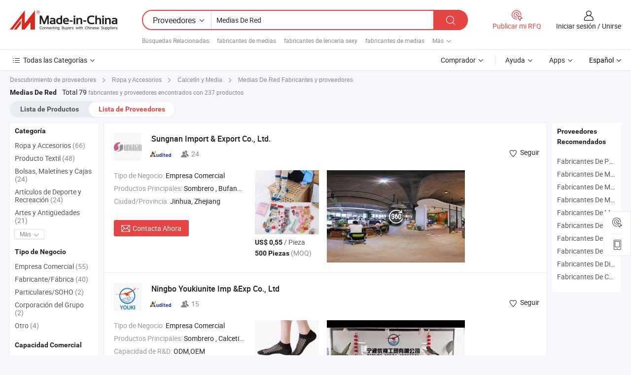

--- FILE ---
content_type: text/html;charset=UTF-8
request_url: https://es.made-in-china.com/manufacturers/fishnet-socks.html
body_size: 53635
content:
<!DOCTYPE HTML>
<html lang="es">
<head>
    <base href="//es.made-in-china.com" target="_top"/>
<meta http-equiv="Content-Type" content="text/html; charset=utf-8" />
        <title>Fabricantes de Medias De Red de China, Fabricantes y Proveedores de Medias De Red en es.Made-in-China.com</title>
    <meta content="fabricantes de Medias De Red, fábrica de Medias De Red, fabricantes de China, proveedores de China" name="keywords">
        <meta content="lista de fabricantes de Medias De Red de China, obtener acceso a fabricantes de Medias De Red y proveedores de Medias De Red desde China eficientemente en es.Made-in-China.com" name="description">
<link rel="dns-prefetch" href="//www.micstatic.com">
<link rel="preconnect" href="//www.micstatic.com">
<link rel="dns-prefetch" href="//image.made-in-china.com">
<link rel="preconnect" href="//image.made-in-china.com">
<link rel="dns-prefetch" href="//pic.made-in-china.com">
<link rel="preconnect" href="//pic.made-in-china.com">
			<link rel="canonical" href="//es.made-in-china.com/manufacturers/fishnet-socks.html"/>
	      <link rel="next" href="//es.made-in-china.com/manufacturers/fishnet-socks_2.html"/>
      <link type="text/css" rel="stylesheet" href="https://www.micstatic.com/common/css/global_bdef139a.css" /><link type="text/css" rel="stylesheet" href="https://www.micstatic.com/common/js/assets/artDialog/skins/simple_221eedfd.css" /><link type="text/css" rel="stylesheet" href="https://www.micstatic.com/common/css/validator_88e23ce7.css" /><link type="text/css" rel="stylesheet" href="https://www.micstatic.com/landing/www/qc/css/company-search.B_5230bcb5.css" /><link type="text/css" rel="stylesheet" href="https://www.micstatic.com/common/future/core/style/future_d36576e8.css" /><link type="text/css" rel="stylesheet" href="https://www.micstatic.com/landing/www/qp/css/modules/swiper@7.0.5-bundle.min_f7b0d48b.css" /> 
                <link rel="alternate" hreflang="de" href="https://de.made-in-china.com/manufacturers/fishnet-socks.html" />
            <link rel="alternate" hreflang="hi" href="https://hi.made-in-china.com/manufacturers/fishnet-socks.html" />
            <link rel="alternate" hreflang="ru" href="https://ru.made-in-china.com/manufacturers/fishnet-socks.html" />
            <link rel="alternate" hreflang="pt" href="https://pt.made-in-china.com/manufacturers/fishnet-socks.html" />
            <link rel="alternate" hreflang="ko" href="https://kr.made-in-china.com/manufacturers/fishnet-socks.html" />
            <link rel="alternate" hreflang="en" href="https://www.made-in-china.com/manufacturers/fishnet-socks.html" />
            <link rel="alternate" hreflang="it" href="https://it.made-in-china.com/manufacturers/fishnet-socks.html" />
            <link rel="alternate" hreflang="fr" href="https://fr.made-in-china.com/manufacturers/fishnet-socks.html" />
            <link rel="alternate" hreflang="es" href="https://es.made-in-china.com/manufacturers/fishnet-socks.html" />
            <link rel="alternate" hreflang="sa" href="https://sa.made-in-china.com/manufacturers/fishnet-socks.html" />
            <link rel="alternate" hreflang="x-default" href="https://www.made-in-china.com/manufacturers/fishnet-socks.html" />
            <link rel="alternate" hreflang="vi" href="https://vi.made-in-china.com/manufacturers/fishnet-socks.html" />
            <link rel="alternate" hreflang="th" href="https://th.made-in-china.com/manufacturers/fishnet-socks.html" />
            <link rel="alternate" hreflang="ja" href="https://jp.made-in-china.com/manufacturers/fishnet-socks.html" />
            <link rel="alternate" hreflang="id" href="https://id.made-in-china.com/manufacturers/fishnet-socks.html" />
            <link rel="alternate" hreflang="nl" href="https://nl.made-in-china.com/manufacturers/fishnet-socks.html" />
            <link rel="alternate" hreflang="tr" href="https://tr.made-in-china.com/manufacturers/fishnet-socks.html" />
    <style>
        body .prod-favorite-icon .tip-faverite{
            width: 115px;
        }
        .J-async-dom .extra-rec {
            min-height: 1000px;
        }
    </style>
<!-- Polyfill Code Begin --><script chaset="utf-8" type="text/javascript" src="https://www.micstatic.com/polyfill/polyfill-simplify_eb12d58d.js"></script><!-- Polyfill Code End --></head>
<body probe-clarity="false" >
            <div id="header" ></div>
<script>
    function headerMlanInit() {
        const funcName = 'headerMlan';
        const app = new window[funcName]({target: document.getElementById('header'), props: {props: {"pageType":3,"logoTitle":"Fabricantes y proveedores","logoUrl":null,"base":{"buyerInfo":{"service":"Servicio","newUserGuide":"Guía de Nuevo Usuario","auditReport":"Audited Suppliers' Reports","meetSuppliers":"Meet Suppliers","onlineTrading":"Secured Trading Service","buyerCenter":"Centro del Comprador","contactUs":"Contáctenos","search":"Buscar","prodDirectory":"Directorio de Productos","supplierDiscover":"Supplier Discover","sourcingRequest":"Publicar Solicitud de Compra","quickLinks":"Quick Links","myFavorites":"Mis Favoritos","visitHistory":"Historial de Navegación","buyer":"Comprador","blog":"Perspectivas Comerciales"},"supplierInfo":{"supplier":"Proveedor","joinAdvance":"加入高级会员","tradeServerMarket":"外贸服务市场","memberHome":"外贸e家","cloudExpo":"Smart Expo云展会","onlineTrade":"交易服务","internationalLogis":"国际物流","northAmericaBrandSailing":"北美全渠道出海","micDomesticTradeStation":"中国制造网内贸站"},"helpInfo":{"whyMic":"Why Made-in-China.com","auditSupplierWay":"Cómo auditamos a los proveedores","securePaymentWay":"Cómo aseguramos el pago","submitComplaint":"Presentar una queja","contactUs":"Contáctenos","faq":"Preguntas más frecuentes","help":"Ayuda"},"appsInfo":{"downloadApp":"¡Descargar App!","forBuyer":"Para Comprador","forSupplier":"Para Proveedor","exploreApp":"Explora los descuentos exclusivos de la App","apps":"Apps"},"languages":[{"lanCode":0,"simpleName":"en","name":"English","value":"//www.made-in-china.com/manufacturers/fishnet-socks.html","htmlLang":"en"},{"lanCode":5,"simpleName":"es","name":"Español","value":"//es.made-in-china.com/","htmlLang":"es"},{"lanCode":4,"simpleName":"pt","name":"Português","value":"//pt.made-in-china.com/manufacturers/fishnet-socks.html","htmlLang":"pt"},{"lanCode":2,"simpleName":"fr","name":"Français","value":"//fr.made-in-china.com/manufacturers/fishnet-socks.html","htmlLang":"fr"},{"lanCode":3,"simpleName":"ru","name":"Русский язык","value":"//ru.made-in-china.com/manufacturers/fishnet-socks.html","htmlLang":"ru"},{"lanCode":8,"simpleName":"it","name":"Italiano","value":"//it.made-in-china.com/manufacturers/fishnet-socks.html","htmlLang":"it"},{"lanCode":6,"simpleName":"de","name":"Deutsch","value":"//de.made-in-china.com/manufacturers/fishnet-socks.html","htmlLang":"de"},{"lanCode":7,"simpleName":"nl","name":"Nederlands","value":"//nl.made-in-china.com/manufacturers/fishnet-socks.html","htmlLang":"nl"},{"lanCode":9,"simpleName":"sa","name":"العربية","value":"//sa.made-in-china.com/manufacturers/fishnet-socks.html","htmlLang":"ar"},{"lanCode":11,"simpleName":"kr","name":"한국어","value":"//kr.made-in-china.com/manufacturers/fishnet-socks.html","htmlLang":"ko"},{"lanCode":10,"simpleName":"jp","name":"日本語","value":"//jp.made-in-china.com/manufacturers/fishnet-socks.html","htmlLang":"ja"},{"lanCode":12,"simpleName":"hi","name":"हिन्दी","value":"//hi.made-in-china.com/manufacturers/fishnet-socks.html","htmlLang":"hi"},{"lanCode":13,"simpleName":"th","name":"ภาษาไทย","value":"//th.made-in-china.com/manufacturers/fishnet-socks.html","htmlLang":"th"},{"lanCode":14,"simpleName":"tr","name":"Türkçe","value":"//tr.made-in-china.com/manufacturers/fishnet-socks.html","htmlLang":"tr"},{"lanCode":15,"simpleName":"vi","name":"Tiếng Việt","value":"//vi.made-in-china.com/manufacturers/fishnet-socks.html","htmlLang":"vi"},{"lanCode":16,"simpleName":"id","name":"Bahasa Indonesia","value":"//id.made-in-china.com/manufacturers/fishnet-socks.html","htmlLang":"id"}],"showMlan":true,"showRules":false,"rules":"Rules","language":"es","menu":"Menú","subTitle":null,"subTitleLink":null,"stickyInfo":null},"categoryRegion":{"categories":"Todas las Categorías","categoryList":[{"name":"Agricultura y Alimento","value":"https://es.made-in-china.com/category1_Agriculture-Food/Agriculture-Food_usssssssss.html","catCode":"1000000000"},{"name":"Ropa y Accesorios","value":"https://es.made-in-china.com/category1_Apparel-Accessories/Apparel-Accessories_uussssssss.html","catCode":"1100000000"},{"name":"Artes y Antigüedades","value":"https://es.made-in-china.com/category1_Arts-Crafts/Arts-Crafts_uyssssssss.html","catCode":"1200000000"},{"name":"Piezas y Accesorios de Auto y de Moto","value":"https://es.made-in-china.com/category1_Auto-Motorcycle-Parts-Accessories/Auto-Motorcycle-Parts-Accessories_yossssssss.html","catCode":"2900000000"},{"name":"Bolsas, Maletínes y Cajas","value":"https://es.made-in-china.com/category1_Bags-Cases-Boxes/Bags-Cases-Boxes_yhssssssss.html","catCode":"2600000000"},{"name":"Productos Químicos","value":"https://es.made-in-china.com/category1_Chemicals/Chemicals_uissssssss.html","catCode":"1300000000"},{"name":"Productos de Computadora","value":"https://es.made-in-china.com/category1_Computer-Products/Computer-Products_iissssssss.html","catCode":"3300000000"},{"name":"Construcción y Decoración","value":"https://es.made-in-china.com/category1_Construction-Decoration/Construction-Decoration_ugssssssss.html","catCode":"1500000000"},{"name":"Electrónicos de Consumo","value":"https://es.made-in-china.com/category1_Consumer-Electronics/Consumer-Electronics_unssssssss.html","catCode":"1400000000"},{"name":"Producto Eléctrico y Electrónico","value":"https://es.made-in-china.com/category1_Electrical-Electronics/Electrical-Electronics_uhssssssss.html","catCode":"1600000000"},{"name":"Mueble","value":"https://es.made-in-china.com/category1_Furniture/Furniture_yessssssss.html","catCode":"2700000000"},{"name":"Salud y Medicina","value":"https://es.made-in-china.com/category1_Health-Medicine/Health-Medicine_uessssssss.html","catCode":"1700000000"},{"name":"Equipo y Componentes Industriales","value":"https://es.made-in-china.com/category1_Industrial-Equipment-Components/Industrial-Equipment-Components_inssssssss.html","catCode":"3400000000"},{"name":"Instrumentos y Medidores","value":"https://es.made-in-china.com/category1_Instruments-Meters/Instruments-Meters_igssssssss.html","catCode":"3500000000"},{"name":"Industria Ligera y Uso Diario","value":"https://es.made-in-china.com/category1_Light-Industry-Daily-Use/Light-Industry-Daily-Use_urssssssss.html","catCode":"1800000000"},{"name":"Lámparas y Faroles","value":"https://es.made-in-china.com/category1_Lights-Lighting/Lights-Lighting_isssssssss.html","catCode":"3000000000"},{"name":"Maquinaria de Procesamiento","value":"https://es.made-in-china.com/category1_Manufacturing-Processing-Machinery/Manufacturing-Processing-Machinery_uossssssss.html","catCode":"1900000000"},{"name":"Metalurgia, Mineral y Energía","value":"https://es.made-in-china.com/category1_Metallurgy-Mineral-Energy/Metallurgy-Mineral-Energy_ysssssssss.html","catCode":"2000000000"},{"name":"Suministros de Oficina","value":"https://es.made-in-china.com/category1_Office-Supplies/Office-Supplies_yrssssssss.html","catCode":"2800000000"},{"name":"Embalaje e Impresión","value":"https://es.made-in-china.com/category1_Packaging-Printing/Packaging-Printing_ihssssssss.html","catCode":"3600000000"},{"name":"Seguridad y Protección","value":"https://es.made-in-china.com/category1_Security-Protection/Security-Protection_ygssssssss.html","catCode":"2500000000"},{"name":"Servicio","value":"https://es.made-in-china.com/category1_Service/Service_ynssssssss.html","catCode":"2400000000"},{"name":"Artículos de Deporte y Recreación","value":"https://es.made-in-china.com/category1_Sporting-Goods-Recreation/Sporting-Goods-Recreation_iussssssss.html","catCode":"3100000000"},{"name":"Producto Textil","value":"https://es.made-in-china.com/category1_Textile/Textile_yussssssss.html","catCode":"2100000000"},{"name":"Herramientas y Ferretería","value":"https://es.made-in-china.com/category1_Tools-Hardware/Tools-Hardware_iyssssssss.html","catCode":"3200000000"},{"name":"Juguetes","value":"https://es.made-in-china.com/category1_Toys/Toys_yyssssssss.html","catCode":"2200000000"},{"name":"Transporte","value":"https://es.made-in-china.com/category1_Transportation/Transportation_yissssssss.html","catCode":"2300000000"}],"more":"Más"},"searchRegion":{"show":true,"lookingFor":"Cuéntanos lo que estás buscando...","homeUrl":"//es.made-in-china.com","products":"Productos","suppliers":"Proveedores","auditedFactory":null,"uploadImage":"Subir Imagen","max20MbPerImage":"Máximo 20 MB por imagen","yourRecentKeywords":"Tus Palabras Clave Recientes","clearHistory":"Borrar Historial","popularSearches":"Búsquedas Relacionadas","relatedSearches":"Más","more":null,"maxSizeErrorMsg":"Subida fallida. El tamaño máximo de la imagen es de 20 MB.","noNetworkErrorMsg":"No hay conexión de red. Por favor revise su configuración de red y inténtelo de nuevo.","uploadFailedErrorMsg":"Carga fallida. Formato de imagen incorrecto. Formatos admitidos: JPG, PNG, BMP.","relatedList":[{"word":"fabricantes de medias","adsData":"","link":"https://es.made-in-china.com/manufacturers/stockings.html","title":"fabricantes de medias"},{"word":"fabricantes de lencería sexy","adsData":"","link":"https://es.made-in-china.com/manufacturers/sexy-lingerie.html","title":"fabricantes de lencería sexy"},{"word":"fabricantes de medias","adsData":"","link":"https://es.made-in-china.com/manufacturers/hosiery.html","title":"fabricantes de medias"},{"word":"fabricantes de mallas","adsData":"","link":"https://es.made-in-china.com/manufacturers/leggings.html","title":"fabricantes de mallas"},{"word":"fabricantes de medias","adsData":"","link":"https://es.made-in-china.com/manufacturers/tights.html","title":"fabricantes de medias"},{"word":"Bikini De Red De Pescado","adsData":"","link":"https://es.made-in-china.com/tag_search_product/Fishnet-Bikini_uhngnhnn_1.html","title":"Bikini De Red De Pescado"},{"word":"Guantes De Red","adsData":"","link":"https://es.made-in-china.com/tag_search_product/Fishnet-Gloves_egniirin_1.html","title":"Guantes De Red"},{"word":"Medias Sexys","adsData":"","link":"https://es.made-in-china.com/tag_search_product/Sexy-Stockings_eeiuoin_1.html","title":"Medias Sexys"},{"word":"Medias Sexys","adsData":"","link":"https://es.made-in-china.com/tag_search_product/Sexy-Tights_rhgryen_1.html","title":"Medias Sexys"},{"word":"Calcetines De Barco","adsData":"","link":"https://es.made-in-china.com/tag_search_product/Boat-Socks_irnrn_1.html","title":"Calcetines De Barco"}],"relatedTitle":null,"relatedTitleLink":null,"formParams":null,"mlanFormParams":{"keyword":"Medias De Red","inputkeyword":"Medias De Red","type":null,"currentTab":null,"currentPage":null,"currentCat":null,"currentRegion":null,"currentProp":null,"submitPageUrl":null,"parentCat":null,"otherSearch":null,"currentAllCatalogCodes":null,"sgsMembership":null,"memberLevel":null,"topOrder":null,"size":null,"more":"más","less":"less","staticUrl50":null,"staticUrl10":null,"staticUrl30":null,"condition":"1","conditionParamsList":[{"condition":"0","conditionName":null,"action":"/productSearch?keyword=#word#","searchUrl":null,"inputPlaceholder":null},{"condition":"1","conditionName":null,"action":"https://es.made-in-china.com/companySearch?keyword=#word#","searchUrl":null,"inputPlaceholder":null}]},"enterKeywordTips":"Introduzca una palabra clave al menos para su búsqueda.","openMultiSearch":false},"frequentRegion":{"rfq":{"rfq":"Publicar mi RFQ","searchRfq":"Search RFQs","acquireRfqHover":"Cuéntanos qué necesitas y prueba la manera fácil de obtener cotizaciones !","searchRfqHover":"Discover quality RFQs and connect with big-budget buyers"},"account":{"account":"Cuenta","signIn":"Iniciar sesión","join":"Unirse","newUser":"Nuevo Usuario","joinFree":"Unirse","or":"O","socialLogin":"Al hacer clic en Iniciar Sesión, Unirse Gratis o Continuar con Facebook, Linkedin, Twitter, Google, %s, acepto el %sUser Agreement%s y la %sPrivacy Policy%s","message":"Mensajes","quotes":"Citas","orders":"Pedidos","favorites":"Favoritos","visitHistory":"Historial de Navegación","postSourcingRequest":"Publicar Solicitud de Compra","hi":"Hola","signOut":"Desconectar","manageProduct":"Gestionar Productos","editShowroom":"Editar sala de exposición","username":"","userType":null,"foreignIP":true,"currentYear":2026,"userAgreement":"Acuerdo de Usuario","privacyPolicy":"Política de Privacidad"},"message":{"message":"Mensajes","signIn":"Iniciar sesión","join":"Unirse","newUser":"Nuevo Usuario","joinFree":"Unirse","viewNewMsg":"Sign in to view the new messages","inquiry":"Consultas","rfq":"RFQs","awaitingPayment":"Awaiting payments","chat":"Charlar","awaitingQuotation":"Esperando cotizaciones"},"cart":{"cart":"Cesta de Consultas"}},"busiRegion":null,"previewRegion":null,"relatedQpSync":true,"relatedQpSearchUrl":"https://www.made-in-china.com/multi-search/getHeadRelatedQp?word=fishnet socks&headQpType=QC&lanCode=5"}}});
		const hoc=o=>(o.__proto__.$get=function(o){return this.$$.ctx[this.$$.props[o]]},o.__proto__.$getKeys=function(){return Object.keys(this.$$.props)},o.__proto__.$getProps=function(){return this.$get("props")},o.__proto__.$setProps=function(o){var t=this.$getKeys(),s={},p=this;t.forEach(function(o){s[o]=p.$get(o)}),s.props=Object.assign({},s.props,o),this.$set(s)},o.__proto__.$help=function(){console.log("\n            $set(props): void             | 设置props的值\n            $get(key: string): any        | 获取props指定key的值\n            $getKeys(): string[]          | 获取props所有key\n            $getProps(): any              | 获取props里key为props的值（适用nail）\n            $setProps(params: any): void  | 设置props里key为props的值（适用nail）\n            $on(ev, callback): func       | 添加事件监听，返回移除事件监听的函数\n            $destroy(): void              | 销毁组件并触发onDestroy事件\n        ")},o);
        window[`${funcName}Api`] = hoc(app);
    };
</script><script type="text/javascript" crossorigin="anonymous" onload="headerMlanInit()" src="https://www.micstatic.com/nail/pc/header-mlan_6f301846.js"></script>    	<div class="auto-size J-auto-size qc-page">
        <input type="hidden" id="lanCode" name="lanCode" value="5">
        <input type="hidden" id="lan" name="lan" value="es">
        <input type="hidden" id="sensor_pg_v" value="st:qc,m:fishnet socks,p:1,tp:103,stp:10302,tp:103,stp:10302"/>
        <input id="ads_word" name="ads_word" type="hidden" value="fishnet socks"/>
        <input type="hidden" id="relatedQpSync" name="relatedQpSync" value="true">
                        <input type="hidden" id="login" value="false" />
        <input type="hidden" id="loginBuyer" value="false" />
        <input type="hidden" id="liveComIds" value="null"/>
        <input type="hidden" name="user_behavior_trace_id" id="user_behavior_trace_id" value="1jff03j99f4g"/>
                <script class="J-mlan-config" type="text/data-lang" data-lang="">
        {
            "Please input keyword(s).": "Ingrese la(s) palabra(s) clave(s).",
            "Please input the information in English only.": "Por favor ingrese la información solo en inglés.",
            "More": "Más",
            "Less": "Menos",
            "negotiable": "Negociable",
            "Following": "Siguiendo",
            "Follow": "Seguir",
            "Followed Successfully!": "¡Seguido con Éxito!",
            "Unfollow Successfully!": "¡Dejar de seguir con éxito!",
            "Only for global buyer.": "Solo para compradores globales.",
            "1000 suppliers at the most.": "1000 proveedores como máximo.",
            "Your operation is too frequent, please try again after 24 hours.": "Su operación es demasiado frecuente, intente nuevamente después de 24 horas.",
            "Please enter your full name.": "Por favor ingrese su nombre completo.",
            "Please use English characters.": "Utilice caracteres Ingleses.",
            "Enter your email address": "Por favor, ponga su dirección de e-mail.",
            "Please enter your email address.": "Por favor, ponga su dirección de e-mail.",
            "Please enter a valid email address.": "Introduzca la dirección válida de su correo por favor.",
            "To Be Negotiated": "Para Ser Negociado",
            "Updates notifications will be sent to this email, make sure your email is correct.": "Las notificaciones de actualizaciones se enviarán a este correo electrónico, asegúrese de que su correo electrónico sea correcto.",
            "Name": "Nombre",
            "Email": "Dirección de Correo",
            "An account already exists with this email,": "Ya existe una cuenta con este correo electrónico,",
            "Sign in": "Iniciar sesión",
            "now or select another email address.": "ahora o seleccione otra dirección de correo electrónico.",
            "Confirm": "Confirmar",
            "Cancel": "Cancelar",
            "Ms.": "Sra.",
            "Mr.": "Sr.",
            "Miss": "Señora",
            "Mrs.": "Sra.",
            "System error, please try again.": "Error del sistema, por favor, inténtalo de nuevo.",
            "Chat Now!": "Charlar!",
            "Chat Now": "Charlar",
            "Chat with supplier online now!": "Chatea con el proveedor en línea ahora！",
            "Chat": "Charlar",
            "Talk to me!": "Háblame!",
            "Supplier is offline now, please leave your message.": "El proveedor está desconectado ahora, por favor deje su mensaje.",
            "Products": "Productos",
            "Exhibitors": "Expositores",
            "Suppliers": "Proveedores"
        }
        </script>
                <div class="crumb crumb-new" itemscope itemtype="https://schema.org/BreadcrumbList">
    		<span itemprop="itemListElement" itemscope itemtype="https://schema.org/ListItem">
  <a itemprop="item" href="https://es.made-in-china.com/html/category.html">
      <span itemprop="name">Descubrimiento de proveedores</span>
  </a>
  <meta itemprop="position" content="1" />
</span>
						<i class="ob-icon icon-right"></i>
				<span itemprop="itemListElement" itemscope itemtype="https://schema.org/ListItem">
		    <a itemprop="item" href="https://es.made-in-china.com/category1_Apparel-Accessories/Apparel-Accessories_uussssssss.html">
		        <span itemprop="name">Ropa y Accesorios</span>
		    </a>
		    <meta itemprop="position" content="2" />
		</span>
						<i class="ob-icon icon-right"></i>
				<span itemprop="itemListElement" itemscope itemtype="https://schema.org/ListItem">
		    <a itemprop="item" href="https://es.made-in-china.com/category23_Apparel-Accessories/Sock-Stocking_uuiossssss_1.html">
		        <span itemprop="name">Calcetín y Media</span>
		    </a>
		    <meta itemprop="position" content="3" />
		</span>
	                                        <i class="ob-icon icon-right"></i>
                                        <h1>Medias De Red Fabricantes y proveedores</h1>
            		</div>
		<div class="page grid qc-list">
                        <div class="layout-fly cf">
                <div class="main-wrap">
                    <div class="main">
						                        <div class="total-tip total-tip-new">
                                                                                                                                            <em class='key_word'>Medias De Red</em> <em>Total 79</em> fabricantes y proveedores encontrados con 237 productos
                        </div>
						<div class="list-tab">
                            <ul class="tab">
                                <li><a href="https://es.made-in-china.com/tag_search_product/Fishnet-Socks_usinhrnn_1.html">Lista de Productos</a></li>
                                <li class="selected"><a>Lista de Proveedores</a></li>
                                                            </ul>
						</div>
																			<div class="search-list">
								        						                                                                        <div faw-module="suppliers_list" class="list-node
                   ">
            <div class="tip arrow-top company-description" style="display: none;">
        <div class="content">
                    Scarf, Socks, Leggings manufacturer / supplier in China, offering Colección de Primavera Calcetines de Plátano de Caricatura Adorables con Marca Personalizada, Calcetines de yoga antideslizantes para mujeres con agarre en el suelo, Calcetines de fitness antideslizantes, calcetines de yoga, calcetines de pilates and so on.
                </div>
        <span class="arrow arrow-out">
            <span class="arrow arrow-in"></span>
        </span>
    </div>
    <div class="company-logo-wrap">
                <div class="company-logo">
            <img src='https://www.micstatic.com/landing/www/qc/img/com-logo.png?_v=1768815448686' data-original="//image.made-in-china.com/206f0j00HQGtPafrdEzj/Sungnan-Import-Export-Co-Ltd-.jpg" alt="Sungnan Import & Export Co., Ltd." />
        </div>
        <div class="company-name-wrap">
            <h2 class="company-name">
                <a class="company-name-link" target="_blank" rel="nofollow" href="https://es.made-in-china.com/co_yiwusungnan" ads-data="t:6,a:1,p:2,pcid:XbSxwgyMEQIU,si:1,ty:1,c:17,st:3,pa:3,flx_deliv_tp:comb,ads_id:,ads_tp:,srv_id:" >
                                            Sungnan Import & Export Co., Ltd. </a>
            </h2>
            <div class="company-auth-wrap">
                <div class="compnay-auth">
                                                                                                                                                                                                                                                                                                                                                                                            												                                                                                                                        																		                                                                                                                        												                                                                                                                                                                                                    <span class="auth-block as-info">
                                <div class="as-logo pl-0 as-logo-now" reportUsable="reportUsable">
                                     <input type="hidden" value="XbSxwgyMEQIU">
                                    <a target="_blank" href="https://es.made-in-china.com/co_yiwusungnan/company_info.html" rel="nofollow" ads-data="t:6,a:1,p:2,pcid:XbSxwgyMEQIU,si:1,ty:1,c:17,st:4,pa:4">
                                        <span class="left_2"><img class="auth-icon ico-audited" src='https://www.micstatic.com/common/img/icon-new/as_32.png' alt="Proveedores Auditados"></span>
                                                                                                                    </a>
                                </div>
                            </span>
                                                                                                                                                                                                                <span class="auth-block basic-ability">
                        <img src="https://www.micstatic.com/landing/www/qc/img/employee.png?_v=1768815448686" alt="Número de Empleados" />24
                        <div class="tip arrow-top">
                            <div class="tip-con">Número de Empleados</div>
                            <span class="arrow arrow-out">
                                <span class="arrow arrow-in"></span>
                            </span>
                        </div>
                    </span>
                                    </div>
                <div class="com-actions">
                                                                <div class="action action-follow follow-btn" data-logusername="yiwusungnan" data-cid="XbSxwgyMEQIU" ads-data="st:69,pdid:,pcid:XbSxwgyMEQIU,is_trade:,is_sample:,is_rushorder:,a:1,flx_deliv_tp:comb,ads_id:,ads_tp:,srv_id:">
                            <a href="javascript:void(0)">
                                <i class="ob-icon icon-heart-f"></i>
                                <i class="ob-icon icon-heart"></i>
                                <span>Seguir</span>
                            </a>
                        </div>
                                                        </div>
            </div>
        </div>
    </div>
    <div class="company-info-wrap">
        <div class="company-info">
            <div class="company-box">
                <div class="company-intro">
                                                                <div>
                            <label class="subject">Tipo de Negocio:</label>
                            <span title="Empresa Comercial">
                                Empresa Comercial
                            </span>
                        </div>
                                                                <div>
                            <label class="subject">Productos Principales:</label>
                            <span title="Sombrero, Bufanda, Guantes, Calcetines">
                                                                                                                                                        Sombrero , Bufanda , Guantes , Calcetines </span>
                        </div>
                                                                                                                                                                            <div>
                                <label class="subject">Ciudad/Provincia:</label>
                                <span>
                                    Jinhua, Zhejiang
                                </span>
                            </div>
                                                                                                    </div>
                <div class="user-action">
                    <a rel="nofollow" fun-inquiry-supplier target="_blank" href="https://www.made-in-china.com/sendInquiry/shrom_XbSxwgyMEQIU_XbSxwgyMEQIU.html?from=search&type=cs&target=com&word=fishnet+socks&plant=es" class="contact-btn" ads-data="t:6,a:1,p:2,pcid:XbSxwgyMEQIU,si:1,ty:1,c:17,st:24,pa:24,st:24,flx_deliv_tp:comb,ads_id:,ads_tp:,srv_id:">
                        <i class="ob-icon icon-mail"></i> Contacta Ahora
                    </a>
                    <b class="tm3_chat_status" dataId="XbSxwgyMEQIU_XbSxwgyMEQIU_3"
                       inquiry="https://www.made-in-china.com/sendInquiry/shrom_XbSxwgyMEQIU_XbSxwgyMEQIU.html?from=search&type=cs&target=com&word=fishnet+socks&plant=es"
                       processor="chat" cid="XbSxwgyMEQIU" style="display:none"></b>
                    <a rel="nofollow" class="tm-on" title="Háblame!" href="javascript:void('Talk to me!')"
                       style="display:none">Háblame!</a>
                </div>
            </div>
        </div>
        <div class="rec-product-wrap">
                            <ul class="rec-product">
                                                                                                                                <li >
                                <div class="img-thumb">
                                    <a href="https://es.made-in-china.com/co_yiwusungnan/product_Women-Fishnet-Lace-Sheer-Mesh-Transparent-Cute-Fruits-Socks-Girls-Clear-Tulle-Ankle-Crew-Socks_rsssysugy.html" class="img-thumb-inner" target="_blank" title="Medias de red de encaje para mujeres, transparentes y lindas, con frutas, medias de tul claras hasta el tobillo">
                                        <img alt="Medias de red de encaje para mujeres, transparentes y lindas, con frutas, medias de tul claras hasta el tobillo" title="Medias de red de encaje para mujeres, transparentes y lindas, con frutas, medias de tul claras hasta el tobillo"
                                             src="https://image.made-in-china.com/2f1j00QuTfbpygBhza/Medias-de-red-de-encaje-para-mujeres-transparentes-y-lindas-con-frutas-medias-de-tul-claras-hasta-el-tobillo.jpg"
                                                                                        faw-exposure ads-data="t:6,a:1,p:2,pcid:XbSxwgyMEQIU,si:1,ty:1,c:17,st:8,pa:8,pid:tCnxYWQPtmpE,tps:1,pdid:tCnxYWQPtmpE,flx_deliv_tp:comb,ads_id:,ads_tp:,srv_id:"/>
                                    </a>
                                </div>
                                <div class="pro-price-moq">
                                    <div class="prd-price" title="US$ 0,55 / Pieza"><strong class="price">US$ 0,55</strong> / Pieza</div>
                                    <div class="moq" title="500 Piezas">500 Piezas <span class="text--grey">(MOQ)</span></div>
                                </div>
                            </li>
                                                                                                                                                        <li >
                                <div class="img-thumb">
                                    <a href="https://es.made-in-china.com/co_yiwusungnan/product_Sheer-Mesh-Transparent-Socks-Women-Lace-Ultrathin-Fishnet-See-Through-Ankle-Sock_rohiyriig.html" class="img-thumb-inner" target="_blank" title="Medias de Malla Transparente para Mujeres, Encaje Ultradelgado, Red de Pescado, Calcetines Ankle Transparentes">
                                        <img alt="Medias de Malla Transparente para Mujeres, Encaje Ultradelgado, Red de Pescado, Calcetines Ankle Transparentes" title="Medias de Malla Transparente para Mujeres, Encaje Ultradelgado, Red de Pescado, Calcetines Ankle Transparentes"
                                             src="https://image.made-in-china.com/2f1j00DWvUScwKlzqo/Medias-de-Malla-Transparente-para-Mujeres-Encaje-Ultradelgado-Red-de-Pescado-Calcetines-Ankle-Transparentes.jpg"
                                                                                        faw-exposure ads-data="t:6,a:1,p:2,pcid:XbSxwgyMEQIU,si:1,ty:1,c:17,st:8,pa:8,pid:uCbERPzgndcN,tps:2,pdid:uCbERPzgndcN,flx_deliv_tp:comb,ads_id:,ads_tp:,srv_id:"/>
                                    </a>
                                </div>
                                <div class="pro-price-moq">
                                    <div class="prd-price" title="US$ 0,58 / Par"><strong class="price">US$ 0,58</strong> / Par</div>
                                    <div class="moq" title="500 Pares">500 Pares <span class="text--grey">(MOQ)</span></div>
                                </div>
                            </li>
                                                                                                                                                        <li class="addto" >
                                <div class="img-thumb">
                                    <a href="https://es.made-in-china.com/co_yiwusungnan/product_Girls-Mesh-Ultrathin-Sheer-Lace-Crystal-Fishnet-No-Show-Liner-Socks_rsssyuysy.html" class="img-thumb-inner" target="_blank" title="Medias de encaje ultradelgadas de malla para chicas, con cristal y dise&ntilde;o de red, calcetines invisibles">
                                        <img alt="Medias de encaje ultradelgadas de malla para chicas, con cristal y dise&ntilde;o de red, calcetines invisibles" title="Medias de encaje ultradelgadas de malla para chicas, con cristal y dise&ntilde;o de red, calcetines invisibles"
                                             src="https://image.made-in-china.com/2f1j00UraYcsyhYluK/Medias-de-encaje-ultradelgadas-de-malla-para-chicas-con-cristal-y-dise-o-de-red-calcetines-invisibles.jpg"
                                                                                        faw-exposure ads-data="t:6,a:1,p:2,pcid:XbSxwgyMEQIU,si:1,ty:1,c:17,st:8,pa:8,pid:YNEmRxnrKJpt,tps:3,pdid:YNEmRxnrKJpt,flx_deliv_tp:comb,ads_id:,ads_tp:,srv_id:"/>
                                    </a>
                                </div>
                                <div class="pro-price-moq">
                                    <div class="prd-price" title="US$ 0,53 / Pieza"><strong class="price">US$ 0,53</strong> / Pieza</div>
                                    <div class="moq" title="500 Piezas">500 Piezas <span class="text--grey">(MOQ)</span></div>
                                </div>
                            </li>
                                                            </ul>
                                                            <script type="application/json">
                {
                    "sceneUrl": "",
                    "scenePicUrl": "",
                    "panoramaUrl": "//world-port.made-in-china.com/viewVR?comId=XbSxwgyMEQIU",
                    "panoSnapshotUrl": "https://world.made-in-china.com/img/ffs/4/LtRQsaYFWTlE",
                    "videoUrl": "https://v.made-in-china.com/ucv/sbr/4404a8d79861ce613410fda0301576/45417959b899442651804528698_h264_def.mp4",
                    "videoCoverPicUrl": "https://image.made-in-china.com/358f0j00ATNEHfRrJlis/Sungnan-Import-Export-Co-Ltd-.jpg",
                    "vid":"",
                    "autoplay": true,
                    "comUrl": "https://es.made-in-china.com/co_yiwusungnan",
                    "comName": "Sungnan Import & Export Co., Ltd.",
                    "csLevel": "50",
                    "sgsMembership": "0",
                    "keyWordSearch": "[{\"word\":\"Sombrero\",\"wordSearchUrl\":\"https://es.made-in-china.com/co_yiwusungnan/product/keywordSearch?searchKeyword=Sombrero&viewType=0\"},{\"word\":\" Bufanda\",\"wordSearchUrl\":\"https://es.made-in-china.com/co_yiwusungnan/product/keywordSearch?searchKeyword= Bufanda&viewType=0\"},{\"word\":\" Guantes\",\"wordSearchUrl\":\"https://es.made-in-china.com/co_yiwusungnan/product/keywordSearch?searchKeyword= Guantes&viewType=0\"},{\"word\":\" Calcetines\",\"wordSearchUrl\":\"https://es.made-in-china.com/co_yiwusungnan/product/keywordSearch?searchKeyword= Calcetines&viewType=0\"}]",
                    "inquiryUrl": "https://www.made-in-china.com/sendInquiry/shrom_XbSxwgyMEQIU_XbSxwgyMEQIU.html?from=search&type=cs&target=com&word=fishnet+socks&plant=es",
                    "aboutUsUrl": "https://es.made-in-china.com/co_yiwusungnan/company_info.html",
                    "placeholderUrl": "https://www.micstatic.com/landing/www/qc/img/spacer.gif?_v=1768815448686",
                    "tridImg": "https://www.micstatic.com/common/img/icon/3d_36.png?_v=1768815448686",
                    "tridGif": "https://www.micstatic.com/common/img/icon/3d_gif.gif?_v=1768815448686"
                }
            </script>
                <script>
                    document.addEventListener('DOMContentLoaded', function () {
                        var companyNames = document.querySelectorAll('.company-name-link');
                        companyNames.forEach(function (element) {
                            element.addEventListener('mouseover', function () {
                                // 显示公司简介
                                var description = element.closest('.list-node').querySelector('.company-description');
                                if (description) {
                                    description.style.display = 'block';
                                }
                            });
                            element.addEventListener('mouseout', function () {
                                // 隐藏公司简介
                                var description = element.closest('.list-node').querySelector('.company-description');
                                if (description) {
                                    description.style.display = 'none';
                                }
                            });
                        });
                    });
                </script>
                                            <div class="company-video-wrap" faw-exposure ads-data="t:6,a:1,p:2,pcid:XbSxwgyMEQIU,si:1,ty:1,c:17,st:27,st:12,flx_deliv_tp:comb,ads_id:,ads_tp:,srv_id:">
                    <div class="J-holder 360" data-url="//world-port.made-in-china.com/viewVR?comId=XbSxwgyMEQIU" ads-data="t:6,a:1,p:2,pcid:XbSxwgyMEQIU,si:1,ty:1,c:17,st:27,st:12,flx_deliv_tp:comb,ads_id:,ads_tp:,srv_id:">
                                                    <img class="cover--company cover-360" src="https://world.made-in-china.com/img/ffs/4/LtRQsaYFWTlE"/>
                                                <div class="J-company-play play-360">
                            <i class="ob-icon icon-panorama"></i>
                        </div>
                    </div>
                </div>
                                </div>
    </div>
    </div> <div faw-module="suppliers_list" class="list-node
                           even
               ">
            <div class="tip arrow-top company-description" style="display: none;">
        <div class="content">
                    Socks, Slippers, Shoelaces manufacturer / supplier in China, offering Mujeres Zapatillas de Casa de Invierno Cálidas y Suaves de Cachemira con Plataforma y Cinta Trenzada, Gorro de pescador de perro caricaturesco lindo con orejas grandes para niña, sombrero de cúpula, sombrero bloqueador del sol para actividades al aire libre, Sandalias de baño ligeras antideslizantes de verano de color sólido para hombres y mujeres and so on.
                </div>
        <span class="arrow arrow-out">
            <span class="arrow arrow-in"></span>
        </span>
    </div>
    <div class="company-logo-wrap">
                <div class="company-logo">
            <img src='https://www.micstatic.com/landing/www/qc/img/com-logo.png?_v=1768815448686' data-original="//image.made-in-china.com/206f0j00maVflgiWOYqh/Ningbo-Youkiunite-Imp-Exp-Co-Ltd.jpg" alt="Ningbo Youkiunite Imp &Exp Co., Ltd" />
        </div>
        <div class="company-name-wrap">
            <h2 class="company-name">
                <a class="company-name-link" target="_blank" href="https://es.made-in-china.com/co_youkiunite" ads-data="t:6,a:2,p:2,pcid:tMqEkfcugKhI,si:1,ty:1,c:17,st:3,pa:3,flx_deliv_tp:comb,ads_id:,ads_tp:,srv_id:" >
                                            Ningbo Youkiunite Imp &Exp Co., Ltd </a>
            </h2>
            <div class="company-auth-wrap">
                <div class="compnay-auth">
                                                                                                                                                                                                                                                                                                                                                                                            												                                                                                                                        																		                                                                                                                        												                                                                                                                                                                                                    <span class="auth-block as-info">
                                <div class="as-logo pl-0 as-logo-now" reportUsable="reportUsable">
                                     <input type="hidden" value="tMqEkfcugKhI">
                                    <a target="_blank" href="https://es.made-in-china.com/co_youkiunite/company_info.html" rel="nofollow" ads-data="t:6,a:2,p:2,pcid:tMqEkfcugKhI,si:1,ty:1,c:17,st:4,pa:4">
                                        <span class="left_2"><img class="auth-icon ico-audited" src='https://www.micstatic.com/common/img/icon-new/as_32.png' alt="Proveedores Auditados"></span>
                                                                                                                    </a>
                                </div>
                            </span>
                                                                                                                                                                                                                <span class="auth-block basic-ability">
                        <img src="https://www.micstatic.com/landing/www/qc/img/employee.png?_v=1768815448686" alt="Número de Empleados" />15
                        <div class="tip arrow-top">
                            <div class="tip-con">Número de Empleados</div>
                            <span class="arrow arrow-out">
                                <span class="arrow arrow-in"></span>
                            </span>
                        </div>
                    </span>
                                    </div>
                <div class="com-actions">
                                                                <div class="action action-follow follow-btn" data-logusername="youkiunite" data-cid="tMqEkfcugKhI" ads-data="st:69,pdid:,pcid:tMqEkfcugKhI,is_trade:,is_sample:,is_rushorder:,a:2,flx_deliv_tp:comb,ads_id:,ads_tp:,srv_id:">
                            <a href="javascript:void(0)">
                                <i class="ob-icon icon-heart-f"></i>
                                <i class="ob-icon icon-heart"></i>
                                <span>Seguir</span>
                            </a>
                        </div>
                                                        </div>
            </div>
        </div>
    </div>
    <div class="company-info-wrap">
        <div class="company-info">
            <div class="company-box">
                <div class="company-intro">
                                                                <div>
                            <label class="subject">Tipo de Negocio:</label>
                            <span title="Empresa Comercial">
                                Empresa Comercial
                            </span>
                        </div>
                                                                <div>
                            <label class="subject">Productos Principales:</label>
                            <span title="Sombrero, Calcetines, Pantuflas, Accesorios para zapatos, Producto para mascotas">
                                                                                                                                                        Sombrero , Calcetines , Pantuflas , Accesorios para zapatos , Producto para mascotas </span>
                        </div>
                                                                <div>
                            <label class="subject">Capacidad de R&D:</label>
                                                        <span title="ODM,OEM">
                                ODM,OEM
                            </span>
                        </div>
                                                                                                                                                        <div>
                                <label class="subject">Ciudad/Provincia:</label>
                                <span>
                                    Ningbo, Zhejiang
                                </span>
                            </div>
                                                                                                    </div>
                <div class="user-action">
                    <a rel="nofollow" fun-inquiry-supplier target="_blank" href="https://www.made-in-china.com/sendInquiry/shrom_tMqEkfcugKhI_tMqEkfcugKhI.html?from=search&type=cs&target=com&word=fishnet+socks&plant=es" class="contact-btn" ads-data="t:6,a:2,p:2,pcid:tMqEkfcugKhI,si:1,ty:1,c:17,st:24,pa:24,st:24,flx_deliv_tp:comb,ads_id:,ads_tp:,srv_id:">
                        <i class="ob-icon icon-mail"></i> Contacta Ahora
                    </a>
                    <b class="tm3_chat_status" dataId="tMqEkfcugKhI_tMqEkfcugKhI_3"
                       inquiry="https://www.made-in-china.com/sendInquiry/shrom_tMqEkfcugKhI_tMqEkfcugKhI.html?from=search&type=cs&target=com&word=fishnet+socks&plant=es"
                       processor="chat" cid="tMqEkfcugKhI" style="display:none"></b>
                    <a rel="nofollow" class="tm-on" title="Háblame!" href="javascript:void('Talk to me!')"
                       style="display:none">Háblame!</a>
                </div>
            </div>
        </div>
        <div class="rec-product-wrap">
                            <ul class="rec-product">
                                                                                                                                <li >
                                <div class="img-thumb">
                                    <a href="https://es.made-in-china.com/co_youkiunite/product_Women-Fishnet-Ankle-Socks-Cotton-Solid-Bottom-Fishnet-Hollow-out-Mesh-Net-Socks-Elastic-Mesh-Socks_yyuiiooieg.html" class="img-thumb-inner" target="_blank" title="Medias de red para mujeres, calcetines de algod&oacute;n con fondo s&oacute;lido, medias de malla hueca, calcetines de malla el&aacute;stica">
                                        <img alt="Medias de red para mujeres, calcetines de algod&oacute;n con fondo s&oacute;lido, medias de malla hueca, calcetines de malla el&aacute;stica" title="Medias de red para mujeres, calcetines de algod&oacute;n con fondo s&oacute;lido, medias de malla hueca, calcetines de malla el&aacute;stica"
                                             src="https://image.made-in-china.com/2f1j00ulsMmCeBiwoW/Medias-de-red-para-mujeres-calcetines-de-algod-n-con-fondo-s-lido-medias-de-malla-hueca-calcetines-de-malla-el-stica.jpg"
                                                                                        faw-exposure ads-data="t:6,a:2,p:2,pcid:tMqEkfcugKhI,si:1,ty:1,c:17,st:8,pa:8,pid:LrzYwBPonahF,tps:1,pdid:LrzYwBPonahF,flx_deliv_tp:comb,ads_id:,ads_tp:,srv_id:"/>
                                    </a>
                                </div>
                                <div class="pro-price-moq">
                                    <div class="prd-price" title="US$ 0,61 / pairs"><strong class="price">US$ 0,61</strong> / pairs</div>
                                    <div class="moq" title="25 pairs">25 pairs <span class="text--grey">(MOQ)</span></div>
                                </div>
                            </li>
                                                                                                                                                        <li >
                                <div class="img-thumb">
                                    <a href="https://es.made-in-china.com/co_youkiunite/product_Colorful-Women-Face-Embroidered-Funny-Grip-Socks_yuhenserug.html" class="img-thumb-inner" target="_blank" title="Calcetines divertidos con agarre bordados de mujeres coloridas">
                                        <img alt="Calcetines divertidos con agarre bordados de mujeres coloridas" title="Calcetines divertidos con agarre bordados de mujeres coloridas"
                                             src="https://image.made-in-china.com/2f1j00gfpMvzSCLNby/Calcetines-divertidos-con-agarre-bordados-de-mujeres-coloridas.jpg"
                                                                                        faw-exposure ads-data="t:6,a:2,p:2,pcid:tMqEkfcugKhI,si:1,ty:1,c:17,st:8,pa:8,pid:jaSRmTIPHbkX,tps:2,pdid:jaSRmTIPHbkX,flx_deliv_tp:comb,ads_id:,ads_tp:,srv_id:"/>
                                    </a>
                                </div>
                                <div class="pro-price-moq">
                                    <div class="prd-price" title="US$ 0,55 / pairs"><strong class="price">US$ 0,55</strong> / pairs</div>
                                    <div class="moq" title="30 pairs">30 pairs <span class="text--grey">(MOQ)</span></div>
                                </div>
                            </li>
                                                                                                                                                        <li class="addto" >
                                <div class="img-thumb">
                                    <a href="https://es.made-in-china.com/co_youkiunite/product_Comfortable-Heart-Shaped-Embroidery-Cotton-Ladies-Short-Ankle-Funny-Grip-Socks_yuheyneggg.html" class="img-thumb-inner" target="_blank" title="Calcetines cortos de algod&oacute;n con bordado en forma de coraz&oacute;n c&oacute;modos para mujeres, divertidos y con agarre">
                                        <img alt="Calcetines cortos de algod&oacute;n con bordado en forma de coraz&oacute;n c&oacute;modos para mujeres, divertidos y con agarre" title="Calcetines cortos de algod&oacute;n con bordado en forma de coraz&oacute;n c&oacute;modos para mujeres, divertidos y con agarre"
                                             src="https://image.made-in-china.com/2f1j00tGRMdeqCMncm/Calcetines-cortos-de-algod-n-con-bordado-en-forma-de-coraz-n-c-modos-para-mujeres-divertidos-y-con-agarre.jpg"
                                                                                        faw-exposure ads-data="t:6,a:2,p:2,pcid:tMqEkfcugKhI,si:1,ty:1,c:17,st:8,pa:8,pid:VTBRikYOfocv,tps:3,pdid:VTBRikYOfocv,flx_deliv_tp:comb,ads_id:,ads_tp:,srv_id:"/>
                                    </a>
                                </div>
                                <div class="pro-price-moq">
                                    <div class="prd-price" title="US$ 0,38 / pairs"><strong class="price">US$ 0,38</strong> / pairs</div>
                                    <div class="moq" title="30 pairs">30 pairs <span class="text--grey">(MOQ)</span></div>
                                </div>
                            </li>
                                                            </ul>
                                                            <script type="application/json">
                {
                    "sceneUrl": "",
                    "scenePicUrl": "",
                    "panoramaUrl": "",
                    "panoSnapshotUrl": "",
                    "videoUrl": "https://v.made-in-china.com/ucv/sbr/12f50f046466d20f0371dc158325d5/4a75636ce410399486859721964801_h264_def.mp4",
                    "videoCoverPicUrl": "https://image.made-in-china.com/358f0j00waHGPEzCqoqf/Ningbo-Youkiunite-Imp-Exp-Co-Ltd.jpg",
                    "vid":"",
                    "autoplay": true,
                    "comUrl": "https://es.made-in-china.com/co_youkiunite",
                    "comName": "Ningbo Youkiunite Imp &Exp Co., Ltd",
                    "csLevel": "50",
                    "sgsMembership": "0",
                    "keyWordSearch": "[{\"word\":\"Sombrero\",\"wordSearchUrl\":\"https://es.made-in-china.com/co_youkiunite/product/keywordSearch?searchKeyword=Sombrero&viewType=0\"},{\"word\":\" Calcetines\",\"wordSearchUrl\":\"https://es.made-in-china.com/co_youkiunite/product/keywordSearch?searchKeyword= Calcetines&viewType=0\"},{\"word\":\" Pantuflas\",\"wordSearchUrl\":\"https://es.made-in-china.com/co_youkiunite/product/keywordSearch?searchKeyword= Pantuflas&viewType=0\"},{\"word\":\" Accesorios para zapatos\",\"wordSearchUrl\":\"https://es.made-in-china.com/co_youkiunite/product/keywordSearch?searchKeyword= Accesorios para zapatos&viewType=0\"},{\"word\":\" Producto para mascotas\",\"wordSearchUrl\":\"https://es.made-in-china.com/co_youkiunite/product/keywordSearch?searchKeyword= Producto para mascotas&viewType=0\"}]",
                    "inquiryUrl": "https://www.made-in-china.com/sendInquiry/shrom_tMqEkfcugKhI_tMqEkfcugKhI.html?from=search&type=cs&target=com&word=fishnet+socks&plant=es",
                    "aboutUsUrl": "https://es.made-in-china.com/co_youkiunite/company_info.html",
                    "placeholderUrl": "https://www.micstatic.com/landing/www/qc/img/spacer.gif?_v=1768815448686",
                    "tridImg": "https://www.micstatic.com/common/img/icon/3d_36.png?_v=1768815448686",
                    "tridGif": "https://www.micstatic.com/common/img/icon/3d_gif.gif?_v=1768815448686"
                }
            </script>
                <script>
                    document.addEventListener('DOMContentLoaded', function () {
                        var companyNames = document.querySelectorAll('.company-name-link');
                        companyNames.forEach(function (element) {
                            element.addEventListener('mouseover', function () {
                                // 显示公司简介
                                var description = element.closest('.list-node').querySelector('.company-description');
                                if (description) {
                                    description.style.display = 'block';
                                }
                            });
                            element.addEventListener('mouseout', function () {
                                // 隐藏公司简介
                                var description = element.closest('.list-node').querySelector('.company-description');
                                if (description) {
                                    description.style.display = 'none';
                                }
                            });
                        });
                    });
                </script>
                                            <div class="company-video-wrap" faw-exposure ads-data="t:6,a:2,p:2,pcid:tMqEkfcugKhI,si:1,ty:1,c:17,st:27,st:15,flx_deliv_tp:comb,ads_id:,ads_tp:,srv_id:">
                    <div class="J-holder">
                                                    <img class="cover--company" src="https://image.made-in-china.com/358f0j00waHGPEzCqoqf/Ningbo-Youkiunite-Imp-Exp-Co-Ltd.jpg" faw-video ads-data="t:6,a:2,p:2,pcid:tMqEkfcugKhI,si:1,ty:1,c:17,st:27,st:15,item_type:com_details,item_id:oQdtIyFEfgVN,cloud_media_url:https://v.made-in-china.com/ucv/sbr/12f50f046466d20f0371dc158325d5/4a75636ce410399486859721964801_h264_def.mp4,flx_deliv_tp:comb,ads_id:,ads_tp:,srv_id:" />
                                                <div class="J-company-play play-video">
                            <i class="ob-icon icon-play"></i>
                        </div>
                    </div>
                </div>
                                </div>
    </div>
    </div> <div faw-module="suppliers_list" class="list-node
                   ">
            <div class="tip arrow-top company-description" style="display: none;">
        <div class="content">
                    Children Shoes, Baby Shoes, Kid Shoes manufacturer / supplier in China, offering Zapatos de bebé suaves y cálidos para invierno, de fondo blando, ideales para exteriores, de estilo bajo, fáciles de poner, Zapato casual estilo primavera otoño con suela antideslizante para niñas pequeñas, zapato de caminar, Zapatos para bebés antideslizantes de interior, suaves y casuales para recién nacidos and so on.
                </div>
        <span class="arrow arrow-out">
            <span class="arrow arrow-in"></span>
        </span>
    </div>
    <div class="company-logo-wrap">
                <div class="company-logo">
            <img src='https://www.micstatic.com/landing/www/qc/img/com-logo.png?_v=1768815448686' data-original="//image.made-in-china.com/206f0j00YQPUVEizofrs/Foshan-Wise-Import-Export-Co-Ltd-.jpg" alt="Foshan Wise Import&Export Co., Ltd." />
        </div>
        <div class="company-name-wrap">
            <h2 class="company-name">
                <a class="company-name-link" target="_blank" href="https://es.made-in-china.com/co_fswise" ads-data="t:6,a:3,p:2,pcid:KeOndZHVwoWf,si:1,ty:1,c:17,st:3,pa:3,flx_deliv_tp:comb,ads_id:,ads_tp:,srv_id:" >
                                            Foshan Wise Import&Export Co., Ltd. </a>
            </h2>
            <div class="company-auth-wrap">
                <div class="compnay-auth">
                                                                                                                                                                                                                                                                                                                                                                                            												                                                                                                                        																		                                                                                                                        												                                                                                                                                                                                                    <span class="auth-block as-info">
                                <div class="as-logo pl-0 as-logo-now" reportUsable="reportUsable">
                                     <input type="hidden" value="KeOndZHVwoWf">
                                    <a target="_blank" href="https://es.made-in-china.com/co_fswise/company_info.html" rel="nofollow" ads-data="t:6,a:3,p:2,pcid:KeOndZHVwoWf,si:1,ty:1,c:17,st:4,pa:4">
                                        <span class="left_2"><img class="auth-icon ico-audited" src='https://www.micstatic.com/common/img/icon-new/as_32.png' alt="Proveedores Auditados"></span>
                                                                                                                    </a>
                                </div>
                            </span>
                                                                                                                                                                                                        </div>
                <div class="com-actions">
                                                                            </div>
            </div>
        </div>
    </div>
    <div class="company-info-wrap">
        <div class="company-info">
            <div class="company-box">
                <div class="company-intro">
                                                                                    <div>
                            <label class="subject">Productos Principales:</label>
                            <span title="Zapatos para niños, zapatos para bebés, zapatos para niños pequeños, zapatos para bebés en etapa de deambulación, zapatos para recién nacidos, zapatos tipo calcetín">
                                                                                                                                                        Zapatos para niños , zapatos para bebés , zapatos para niños pequeños , zapatos para bebés en etapa de deambulación , zapatos para recién nacidos </span>
                        </div>
                                                                <div>
                            <label class="subject">Capacidad de R&D:</label>
                                                        <span title="ODM,OEM">
                                ODM,OEM
                            </span>
                        </div>
                                                                                                                                                        <div>
                                <label class="subject">Ciudad/Provincia:</label>
                                <span>
                                    Foshan, Guangdong
                                </span>
                            </div>
                                                                                                    </div>
                <div class="user-action">
                    <a rel="nofollow" fun-inquiry-supplier target="_blank" href="https://www.made-in-china.com/sendInquiry/shrom_KeOndZHVwoWf_KeOndZHVwoWf.html?from=search&type=cs&target=com&word=fishnet+socks&plant=es" class="contact-btn" ads-data="t:6,a:3,p:2,pcid:KeOndZHVwoWf,si:1,ty:1,c:17,st:24,pa:24,st:24,flx_deliv_tp:comb,ads_id:,ads_tp:,srv_id:">
                        <i class="ob-icon icon-mail"></i> Contacta Ahora
                    </a>
                    <b class="tm3_chat_status" dataId="KeOndZHVwoWf_KeOndZHVwoWf_3"
                       inquiry="https://www.made-in-china.com/sendInquiry/shrom_KeOndZHVwoWf_KeOndZHVwoWf.html?from=search&type=cs&target=com&word=fishnet+socks&plant=es"
                       processor="chat" cid="KeOndZHVwoWf" style="display:none"></b>
                    <a rel="nofollow" class="tm-on" title="Háblame!" href="javascript:void('Talk to me!')"
                       style="display:none">Háblame!</a>
                </div>
            </div>
        </div>
        <div class="rec-product-wrap">
                            <ul class="rec-product">
                                                                                                                                <li >
                                <div class="img-thumb">
                                    <a href="https://es.made-in-china.com/co_fswise/product_Sexy-Lace-Fishnet-Socks-Transparent-Stretch-Elasticity-Ankle-Thin-Women-Socks_ysoossgshy.html" class="img-thumb-inner" target="_blank" title="Calcetines de encaje sexy de red transparente con elasticidad, delgados y hasta el tobillo para mujeres">
                                        <img alt="Calcetines de encaje sexy de red transparente con elasticidad, delgados y hasta el tobillo para mujeres" title="Calcetines de encaje sexy de red transparente con elasticidad, delgados y hasta el tobillo para mujeres"
                                             src="https://image.made-in-china.com/2f1j00ijsoaTzqIGrQ/Calcetines-de-encaje-sexy-de-red-transparente-con-elasticidad-delgados-y-hasta-el-tobillo-para-mujeres.jpg"
                                                                                        faw-exposure ads-data="t:6,a:3,p:2,pcid:KeOndZHVwoWf,si:1,ty:1,c:17,st:8,pa:8,pid:mEZRQMJGIFrk,tps:1,pdid:mEZRQMJGIFrk,flx_deliv_tp:comb,ads_id:,ads_tp:,srv_id:"/>
                                    </a>
                                </div>
                                <div class="pro-price-moq">
                                    <div class="prd-price" title="US$ 0,52 / Par"><strong class="price">US$ 0,52</strong> / Par</div>
                                    <div class="moq" title="300 Pares">300 Pares <span class="text--grey">(MOQ)</span></div>
                                </div>
                            </li>
                                                                                                                                                        <li >
                                <div class="img-thumb">
                                    <a href="https://es.made-in-china.com/co_fswise/product_Cute-Tube-Ankle-Length-Socks-Cotton-Fruit-and-Vegetable-Socks_ysorohiiny.html" class="img-thumb-inner" target="_blank" title="Calcetines de tubo cortos de algod&oacute;n con frutas y verduras">
                                        <img alt="Calcetines de tubo cortos de algod&oacute;n con frutas y verduras" title="Calcetines de tubo cortos de algod&oacute;n con frutas y verduras"
                                             src="https://image.made-in-china.com/2f1j00JjskeUMGluzF/Calcetines-de-tubo-cortos-de-algod-n-con-frutas-y-verduras.jpg"
                                                                                        faw-exposure ads-data="t:6,a:3,p:2,pcid:KeOndZHVwoWf,si:1,ty:1,c:17,st:8,pa:8,pid:LxsrqDFjrdpu,tps:2,pdid:LxsrqDFjrdpu,flx_deliv_tp:comb,ads_id:,ads_tp:,srv_id:"/>
                                    </a>
                                </div>
                                <div class="pro-price-moq">
                                    <div class="prd-price" title="US$ 0,38 / Par"><strong class="price">US$ 0,38</strong> / Par</div>
                                    <div class="moq" title="300 Pares">300 Pares <span class="text--grey">(MOQ)</span></div>
                                </div>
                            </li>
                                                                                                                                                        <li class="addto" >
                                <div class="img-thumb">
                                    <a href="https://es.made-in-china.com/co_fswise/product_Hot-Sale-Custom-Crew-Socks-Breathable-Cotton-Socks-for-Women_yusuorgegy.html" class="img-thumb-inner" target="_blank" title="Venta Caliente Calcetines Personalizados de Cuello Redondo Calcetines Transpirables de Algod&oacute;n para Mujeres">
                                        <img alt="Venta Caliente Calcetines Personalizados de Cuello Redondo Calcetines Transpirables de Algod&oacute;n para Mujeres" title="Venta Caliente Calcetines Personalizados de Cuello Redondo Calcetines Transpirables de Algod&oacute;n para Mujeres"
                                             src="https://image.made-in-china.com/2f1j00tshqSvegHfzD/Venta-Caliente-Calcetines-Personalizados-de-Cuello-Redondo-Calcetines-Transpirables-de-Algod-n-para-Mujeres.jpg"
                                                                                        faw-exposure ads-data="t:6,a:3,p:2,pcid:KeOndZHVwoWf,si:1,ty:1,c:17,st:8,pa:8,pid:XfaYjkObbErc,tps:3,pdid:XfaYjkObbErc,flx_deliv_tp:comb,ads_id:,ads_tp:,srv_id:"/>
                                    </a>
                                </div>
                                <div class="pro-price-moq">
                                    <div class="prd-price" title="US$ 1,9 / Par"><strong class="price">US$ 1,9</strong> / Par</div>
                                    <div class="moq" title="1.200 Pares">1.200 Pares <span class="text--grey">(MOQ)</span></div>
                                </div>
                            </li>
                                                            </ul>
                                                            <script type="application/json">
                {
                    "sceneUrl": "",
                    "scenePicUrl": "",
                    "panoramaUrl": "",
                    "panoSnapshotUrl": "",
                    "videoUrl": "https://v.made-in-china.com/ucv/sbr/bce327e37c0de62edd292aa0ecb683/a144ec795010301496223220969096_h264_def.mp4",
                    "videoCoverPicUrl": "https://image.made-in-china.com/358f0j00rQSfKhGlsVzc/Foshan-Wise-Import-Export-Co-Ltd-.jpg",
                    "vid":"",
                    "autoplay": true,
                    "comUrl": "https://es.made-in-china.com/co_fswise",
                    "comName": "Foshan Wise Import&Export Co., Ltd.",
                    "csLevel": "30",
                    "sgsMembership": "0",
                    "keyWordSearch": "[{\"word\":\"Zapatos para ni&ntilde;os\",\"wordSearchUrl\":\"https://es.made-in-china.com/co_fswise/product/keywordSearch?searchKeyword=Zapatos para ni&ntilde;os&viewType=0\"},{\"word\":\" zapatos para beb&eacute;s\",\"wordSearchUrl\":\"https://es.made-in-china.com/co_fswise/product/keywordSearch?searchKeyword= zapatos para beb&eacute;s&viewType=0\"},{\"word\":\" zapatos para ni&ntilde;os peque&ntilde;os\",\"wordSearchUrl\":\"https://es.made-in-china.com/co_fswise/product/keywordSearch?searchKeyword= zapatos para ni&ntilde;os peque&ntilde;os&viewType=0\"},{\"word\":\" zapatos para beb&eacute;s en etapa de deambulaci&oacute;n\",\"wordSearchUrl\":\"https://es.made-in-china.com/co_fswise/product/keywordSearch?searchKeyword= zapatos para beb&eacute;s en etapa de deambulaci&oacute;n&viewType=0\"},{\"word\":\" zapatos para reci&eacute;n nacidos\",\"wordSearchUrl\":\"https://es.made-in-china.com/co_fswise/product/keywordSearch?searchKeyword= zapatos para reci&eacute;n nacidos&viewType=0\"},{\"word\":\" zapatos tipo calcet&iacute;n\",\"wordSearchUrl\":\"https://es.made-in-china.com/co_fswise/product/keywordSearch?searchKeyword= zapatos tipo calcet&iacute;n&viewType=0\"}]",
                    "inquiryUrl": "https://www.made-in-china.com/sendInquiry/shrom_KeOndZHVwoWf_KeOndZHVwoWf.html?from=search&type=cs&target=com&word=fishnet+socks&plant=es",
                    "aboutUsUrl": "https://es.made-in-china.com/co_fswise/company_info.html",
                    "placeholderUrl": "https://www.micstatic.com/landing/www/qc/img/spacer.gif?_v=1768815448686",
                    "tridImg": "https://www.micstatic.com/common/img/icon/3d_36.png?_v=1768815448686",
                    "tridGif": "https://www.micstatic.com/common/img/icon/3d_gif.gif?_v=1768815448686"
                }
            </script>
                <script>
                    document.addEventListener('DOMContentLoaded', function () {
                        var companyNames = document.querySelectorAll('.company-name-link');
                        companyNames.forEach(function (element) {
                            element.addEventListener('mouseover', function () {
                                // 显示公司简介
                                var description = element.closest('.list-node').querySelector('.company-description');
                                if (description) {
                                    description.style.display = 'block';
                                }
                            });
                            element.addEventListener('mouseout', function () {
                                // 隐藏公司简介
                                var description = element.closest('.list-node').querySelector('.company-description');
                                if (description) {
                                    description.style.display = 'none';
                                }
                            });
                        });
                    });
                </script>
                                            <div class="company-video-wrap" faw-exposure ads-data="t:6,a:3,p:2,pcid:KeOndZHVwoWf,si:1,ty:1,c:17,st:27,st:15,flx_deliv_tp:comb,ads_id:,ads_tp:,srv_id:">
                    <div class="J-holder">
                                                    <img class="cover--company" src="https://image.made-in-china.com/358f0j00rQSfKhGlsVzc/Foshan-Wise-Import-Export-Co-Ltd-.jpg" faw-video ads-data="t:6,a:3,p:2,pcid:KeOndZHVwoWf,si:1,ty:1,c:17,st:27,st:15,item_type:com_details,item_id:bQxAlpfGFLUO,cloud_media_url:https://v.made-in-china.com/ucv/sbr/bce327e37c0de62edd292aa0ecb683/a144ec795010301496223220969096_h264_def.mp4,flx_deliv_tp:comb,ads_id:,ads_tp:,srv_id:" />
                                                <div class="J-company-play play-video">
                            <i class="ob-icon icon-play"></i>
                        </div>
                    </div>
                </div>
                                </div>
    </div>
    </div> <div faw-module="suppliers_list" class="list-node
                           even
               ">
            <div class="tip arrow-top company-description" style="display: none;">
        <div class="content">
                    Socks, Sport Socks, Woollen Socks manufacturer / supplier in China, offering Calcetines de ciclismo con suela de silicona antideslizante, transpirables y absorbentes de sudor, Calcetines de montañismo de media pantorrilla, anti desgaste, transpirables y que absorben el sudor, Calcetines deportivos clásicos elásticos y transpirables de mezcla de algodón, adecuados para todos los deportes and so on.
                </div>
        <span class="arrow arrow-out">
            <span class="arrow arrow-in"></span>
        </span>
    </div>
    <div class="company-logo-wrap">
                <div class="company-logo">
            <img src='https://www.micstatic.com/landing/www/qc/img/com-logo.png?_v=1768815448686' data-original="//image.made-in-china.com/206f0j00taDUSjHERRkl/Foshan-Qixiang-Textile-Co-Ltd.jpg" alt="Foshan Qixiang Textile Co., Ltd" />
        </div>
        <div class="company-name-wrap">
            <h2 class="company-name">
                <a class="company-name-link" target="_blank" rel="nofollow" href="https://es.made-in-china.com/co_qixiangsocks" ads-data="t:6,a:4,p:2,pcid:QOdfvAPYhUDK,si:1,ty:1,c:17,st:3,pa:3,flx_deliv_tp:comb,ads_id:,ads_tp:,srv_id:" >
                                            Foshan Qixiang Textile Co., Ltd </a>
            </h2>
            <div class="company-auth-wrap">
                <div class="compnay-auth">
                                                                                                                                                                                                                                                                                                                                                                                            												                                                                                                                        																		                                                                                                                        												                                                                                                                                                                                                    <span class="auth-block as-info">
                                <div class="as-logo pl-0 as-logo-now" reportUsable="reportUsable">
                                     <input type="hidden" value="QOdfvAPYhUDK">
                                    <a target="_blank" href="https://es.made-in-china.com/co_qixiangsocks/company_info.html" rel="nofollow" ads-data="t:6,a:4,p:2,pcid:QOdfvAPYhUDK,si:1,ty:1,c:17,st:4,pa:4">
                                        <span class="left_2"><img class="auth-icon ico-audited" src='https://www.micstatic.com/common/img/icon-new/as_32.png' alt="Proveedores Auditados"></span>
                                                                                                                    </a>
                                </div>
                            </span>
                                                                                                                                                                                                        </div>
                <div class="com-actions">
                                                                <div class="action action-follow follow-btn" data-logusername="qixiangsocks" data-cid="QOdfvAPYhUDK" ads-data="st:69,pdid:,pcid:QOdfvAPYhUDK,is_trade:,is_sample:,is_rushorder:,a:4,flx_deliv_tp:comb,ads_id:,ads_tp:,srv_id:">
                            <a href="javascript:void(0)">
                                <i class="ob-icon icon-heart-f"></i>
                                <i class="ob-icon icon-heart"></i>
                                <span>Seguir</span>
                            </a>
                        </div>
                                                        </div>
            </div>
        </div>
    </div>
    <div class="company-info-wrap">
        <div class="company-info">
            <div class="company-box">
                <div class="company-intro">
                                                                                    <div>
                            <label class="subject">Productos Principales:</label>
                            <span title="Calcetines, Calcetines Deportivos, Calcetines de Fútbol, Calcetines de Baloncesto, Calcetines de Yoga, Calcetines de Correr, Calcetines de Montañismo, Calcetines de Esquí, Calcetines de Lana">
                                                                                                                                                        Calcetines , Calcetines Deportivos , Calcetines de Fútbol , Calcetines de Baloncesto , Calcetines de Yoga </span>
                        </div>
                                                                                                                                                                            <div>
                                <label class="subject">Ciudad/Provincia:</label>
                                <span>
                                    Foshan, Guangdong
                                </span>
                            </div>
                                                                                                    </div>
                <div class="user-action">
                    <a rel="nofollow" fun-inquiry-supplier target="_blank" href="https://www.made-in-china.com/sendInquiry/shrom_QOdfvAPYhUDK_QOdfvAPYhUDK.html?from=search&type=cs&target=com&word=fishnet+socks&plant=es" class="contact-btn" ads-data="t:6,a:4,p:2,pcid:QOdfvAPYhUDK,si:1,ty:1,c:17,st:24,pa:24,st:24,flx_deliv_tp:comb,ads_id:,ads_tp:,srv_id:">
                        <i class="ob-icon icon-mail"></i> Contacta Ahora
                    </a>
                    <b class="tm3_chat_status" dataId="QOdfvAPYhUDK_QOdfvAPYhUDK_3"
                       inquiry="https://www.made-in-china.com/sendInquiry/shrom_QOdfvAPYhUDK_QOdfvAPYhUDK.html?from=search&type=cs&target=com&word=fishnet+socks&plant=es"
                       processor="chat" cid="QOdfvAPYhUDK" style="display:none"></b>
                    <a rel="nofollow" class="tm-on" title="Háblame!" href="javascript:void('Talk to me!')"
                       style="display:none">Háblame!</a>
                </div>
            </div>
        </div>
        <div class="rec-product-wrap">
                            <ul class="rec-product">
                                                                                                                                <li >
                                <div class="img-thumb">
                                    <a href="https://es.made-in-china.com/co_qixiangsocks/product_Summer-Thin-Velvet-Women-Fishnet-Socks_yuiurghsrg.html" class="img-thumb-inner" target="_blank" title="Medias de red de terciopelo delgado para mujeres de verano">
                                        <img alt="Medias de red de terciopelo delgado para mujeres de verano" title="Medias de red de terciopelo delgado para mujeres de verano"
                                             src='https://www.micstatic.com/landing/www/qc/img/spacer.gif?_v=1768815448686' data-original="https://image.made-in-china.com/2f1j00gwPoZaDIbYqs/Medias-de-red-de-terciopelo-delgado-para-mujeres-de-verano.jpg" faw-exposure ads-data="t:6,a:4,p:2,pcid:QOdfvAPYhUDK,si:1,ty:1,c:17,st:8,pa:8,pid:EGTUkNjYaPhq,tps:1,pdid:EGTUkNjYaPhq,flx_deliv_tp:comb,ads_id:,ads_tp:,srv_id:"/>
                                    </a>
                                </div>
                                <div class="pro-price-moq">
                                    <div class="prd-price" title="US$ 0,46 / Par"><strong class="price">US$ 0,46</strong> / Par</div>
                                    <div class="moq" title="20 Pares">20 Pares <span class="text--grey">(MOQ)</span></div>
                                </div>
                            </li>
                                                                                                                                                        <li >
                                <div class="img-thumb">
                                    <a href="https://es.made-in-china.com/co_qixiangsocks/product_Colorful-Fishnet-Socks-Sweet-Cool-Hollowed-out-Pantyhose-Bottoming-Stockings_yuiesnusgg.html" class="img-thumb-inner" target="_blank" title="Medias de red coloridas, dulces y frescas, con dise&ntilde;o hueco">
                                        <img alt="Medias de red coloridas, dulces y frescas, con dise&ntilde;o hueco" title="Medias de red coloridas, dulces y frescas, con dise&ntilde;o hueco"
                                             src='https://www.micstatic.com/landing/www/qc/img/spacer.gif?_v=1768815448686' data-original="https://image.made-in-china.com/2f1j00uJUkYoNwLScf/Medias-de-red-coloridas-dulces-y-frescas-con-dise-o-hueco.jpg" faw-exposure ads-data="t:6,a:4,p:2,pcid:QOdfvAPYhUDK,si:1,ty:1,c:17,st:8,pa:8,pid:ETvpDhndvzkG,tps:2,pdid:ETvpDhndvzkG,flx_deliv_tp:comb,ads_id:,ads_tp:,srv_id:"/>
                                    </a>
                                </div>
                                <div class="pro-price-moq">
                                    <div class="prd-price" title="US$ 1,51 / Par"><strong class="price">US$ 1,51</strong> / Par</div>
                                    <div class="moq" title="10 Pares">10 Pares <span class="text--grey">(MOQ)</span></div>
                                </div>
                            </li>
                                                                                                                                                        <li class="addto" >
                                <div class="img-thumb">
                                    <a href="https://es.made-in-china.com/co_qixiangsocks/product_New-Encrypted-Color-High-Elastic-Pantyhose-Rhinestone-Mesh-Stockings_yuihonohig.html" class="img-thumb-inner" target="_blank" title="Nuevas pantimedias de malla el&aacute;stica alta con rhinestones en color encriptado">
                                        <img alt="Nuevas pantimedias de malla el&aacute;stica alta con rhinestones en color encriptado" title="Nuevas pantimedias de malla el&aacute;stica alta con rhinestones en color encriptado"
                                             src='https://www.micstatic.com/landing/www/qc/img/spacer.gif?_v=1768815448686' data-original="https://image.made-in-china.com/2f1j00amYbgfydAjor/Nuevas-pantimedias-de-malla-el-stica-alta-con-rhinestones-en-color-encriptado.jpg" faw-exposure ads-data="t:6,a:4,p:2,pcid:QOdfvAPYhUDK,si:1,ty:1,c:17,st:8,pa:8,pid:MaqUlgZPALhF,tps:3,pdid:MaqUlgZPALhF,flx_deliv_tp:comb,ads_id:,ads_tp:,srv_id:"/>
                                    </a>
                                </div>
                                <div class="pro-price-moq">
                                    <div class="prd-price" title="US$ 1,55 / Par"><strong class="price">US$ 1,55</strong> / Par</div>
                                    <div class="moq" title="10 Pares">10 Pares <span class="text--grey">(MOQ)</span></div>
                                </div>
                            </li>
                                                            </ul>
                                                            <script type="application/json">
                {
                    "sceneUrl": "",
                    "scenePicUrl": "",
                    "panoramaUrl": "//world-port.made-in-china.com/viewVR?comId=QOdfvAPYhUDK",
                    "panoSnapshotUrl": "https://world.made-in-china.com/img/ffs/4/rRIYJSocafhu",
                    "videoUrl": "https://v.made-in-china.com/ucv/sbr/fc91f22da22e594aab9725b8483d6d/14886701ab10332268758678550339_h264_def.mp4",
                    "videoCoverPicUrl": "https://image.made-in-china.com/358f0j00QESRUcalTWoH/Foshan-Qixiang-Textile-Co-Ltd.jpg",
                    "vid":"",
                    "autoplay": true,
                    "comUrl": "https://es.made-in-china.com/co_qixiangsocks",
                    "comName": "Foshan Qixiang Textile Co., Ltd",
                    "csLevel": "50",
                    "sgsMembership": "0",
                    "keyWordSearch": "[{\"word\":\"Calcetines\",\"wordSearchUrl\":\"https://es.made-in-china.com/co_qixiangsocks/product/keywordSearch?searchKeyword=Calcetines&viewType=0\"},{\"word\":\" Calcetines Deportivos\",\"wordSearchUrl\":\"https://es.made-in-china.com/co_qixiangsocks/product/keywordSearch?searchKeyword= Calcetines Deportivos&viewType=0\"},{\"word\":\" Calcetines de F&uacute;tbol\",\"wordSearchUrl\":\"https://es.made-in-china.com/co_qixiangsocks/product/keywordSearch?searchKeyword= Calcetines de F&uacute;tbol&viewType=0\"},{\"word\":\" Calcetines de Baloncesto\",\"wordSearchUrl\":\"https://es.made-in-china.com/co_qixiangsocks/product/keywordSearch?searchKeyword= Calcetines de Baloncesto&viewType=0\"},{\"word\":\" Calcetines de Yoga\",\"wordSearchUrl\":\"https://es.made-in-china.com/co_qixiangsocks/product/keywordSearch?searchKeyword= Calcetines de Yoga&viewType=0\"},{\"word\":\" Calcetines de Correr\",\"wordSearchUrl\":\"https://es.made-in-china.com/co_qixiangsocks/product/keywordSearch?searchKeyword= Calcetines de Correr&viewType=0\"},{\"word\":\" Calcetines de Monta&ntilde;ismo\",\"wordSearchUrl\":\"https://es.made-in-china.com/co_qixiangsocks/product/keywordSearch?searchKeyword= Calcetines de Monta&ntilde;ismo&viewType=0\"},{\"word\":\" Calcetines de Esqu&iacute;\",\"wordSearchUrl\":\"https://es.made-in-china.com/co_qixiangsocks/product/keywordSearch?searchKeyword= Calcetines de Esqu&iacute;&viewType=0\"},{\"word\":\" Calcetines de Lana\",\"wordSearchUrl\":\"https://es.made-in-china.com/co_qixiangsocks/product/keywordSearch?searchKeyword= Calcetines de Lana&viewType=0\"}]",
                    "inquiryUrl": "https://www.made-in-china.com/sendInquiry/shrom_QOdfvAPYhUDK_QOdfvAPYhUDK.html?from=search&type=cs&target=com&word=fishnet+socks&plant=es",
                    "aboutUsUrl": "https://es.made-in-china.com/co_qixiangsocks/company_info.html",
                    "placeholderUrl": "https://www.micstatic.com/landing/www/qc/img/spacer.gif?_v=1768815448686",
                    "tridImg": "https://www.micstatic.com/common/img/icon/3d_36.png?_v=1768815448686",
                    "tridGif": "https://www.micstatic.com/common/img/icon/3d_gif.gif?_v=1768815448686"
                }
            </script>
                <script>
                    document.addEventListener('DOMContentLoaded', function () {
                        var companyNames = document.querySelectorAll('.company-name-link');
                        companyNames.forEach(function (element) {
                            element.addEventListener('mouseover', function () {
                                // 显示公司简介
                                var description = element.closest('.list-node').querySelector('.company-description');
                                if (description) {
                                    description.style.display = 'block';
                                }
                            });
                            element.addEventListener('mouseout', function () {
                                // 隐藏公司简介
                                var description = element.closest('.list-node').querySelector('.company-description');
                                if (description) {
                                    description.style.display = 'none';
                                }
                            });
                        });
                    });
                </script>
                                            <div class="company-video-wrap" faw-exposure ads-data="t:6,a:4,p:2,pcid:QOdfvAPYhUDK,si:1,ty:1,c:17,st:27,st:12,flx_deliv_tp:comb,ads_id:,ads_tp:,srv_id:">
                    <div class="J-holder 360" data-url="//world-port.made-in-china.com/viewVR?comId=QOdfvAPYhUDK" ads-data="t:6,a:4,p:2,pcid:QOdfvAPYhUDK,si:1,ty:1,c:17,st:27,st:12,flx_deliv_tp:comb,ads_id:,ads_tp:,srv_id:">
                                                    <img class="cover--company cover-360" src='https://www.micstatic.com/landing/www/qc/img/spacer.gif?_v=1768815448686' data-original="https://world.made-in-china.com/img/ffs/4/rRIYJSocafhu"/>
                                                <div class="J-company-play play-360">
                            <i class="ob-icon icon-panorama"></i>
                        </div>
                    </div>
                </div>
                                </div>
    </div>
    </div> <div faw-module="suppliers_list" class="list-node
                   ">
            <div class="tip arrow-top company-description" style="display: none;">
        <div class="content">
                    Tote Bag, Shopping Bag, Cosmetic Bag manufacturer / supplier in China, offering Xianghui interesante algodón geométrico Crew Moda Calcetines para mujer, Xianghui Calcetines de baloncesto de tubo largo de alto Calcetines deportivos gruesos Calcetines con logotipo personalizado, Xianghui hermosa vida serie Hip Hop punto de onda Camuflaje de rayas Calcetines de barco and so on.
                </div>
        <span class="arrow arrow-out">
            <span class="arrow arrow-in"></span>
        </span>
    </div>
    <div class="company-logo-wrap">
                <div class="company-logo">
            <img src='https://www.micstatic.com/landing/www/qc/img/com-logo.png?_v=1768815448686' data-original="//image.made-in-china.com/206f0j00tQzGundPJfcF/Hangzhou-Xianghui-Internation-Trading-Co-Ltd.jpg" alt="Hangzhou Xianghui Internation Trading Co., Ltd" />
        </div>
        <div class="company-name-wrap">
            <h2 class="company-name">
                <a class="company-name-link" target="_blank" rel="nofollow" href="https://es.made-in-china.com/co_xh-group" ads-data="t:6,a:5,p:2,pcid:YOctUBKyArHD,si:1,ty:1,c:17,st:3,pa:3,flx_deliv_tp:comb,ads_id:,ads_tp:,srv_id:" >
                                            Hangzhou Xianghui Internation Trading Co., Ltd </a>
            </h2>
            <div class="company-auth-wrap">
                <div class="compnay-auth">
                                                                                                                                                                                                                                                                                                                                                                                            												                                                                                                                        																		                                                                                                                        												                                                                                                                                                                                                    <span class="auth-block as-info">
                                <div class="as-logo pl-0 as-logo-now" reportUsable="reportUsable">
                                     <input type="hidden" value="YOctUBKyArHD">
                                    <a target="_blank" href="https://es.made-in-china.com/co_xh-group/company_info.html" rel="nofollow" ads-data="t:6,a:5,p:2,pcid:YOctUBKyArHD,si:1,ty:1,c:17,st:4,pa:4">
                                        <span class="left_2"><img class="auth-icon ico-audited" src='https://www.micstatic.com/common/img/icon-new/as_32.png' alt="Proveedores Auditados"></span>
                                                                                                                    </a>
                                </div>
                            </span>
                                                                                                                                                                                                        </div>
                <div class="com-actions">
                                                                <div class="action action-follow follow-btn" data-logusername="xh-group" data-cid="YOctUBKyArHD" ads-data="st:69,pdid:,pcid:YOctUBKyArHD,is_trade:,is_sample:,is_rushorder:,a:5,flx_deliv_tp:comb,ads_id:,ads_tp:,srv_id:">
                            <a href="javascript:void(0)">
                                <i class="ob-icon icon-heart-f"></i>
                                <i class="ob-icon icon-heart"></i>
                                <span>Seguir</span>
                            </a>
                        </div>
                                                        </div>
            </div>
        </div>
    </div>
    <div class="company-info-wrap">
        <div class="company-info">
            <div class="company-box">
                <div class="company-intro">
                                                                                    <div>
                            <label class="subject">Productos Principales:</label>
                            <span title="Bolsa de mano, bolsa de compras, bolsa de cosméticos, bolsa deportiva, bolsa de papel, computadora portátil, mochila, bolsa de marca, bolsa de regalo, calcetines">
                                                                                                                                                        Bolsa de mano , bolsa de compras , bolsa de cosméticos , bolsa deportiva , bolsa de papel </span>
                        </div>
                                                                <div>
                            <label class="subject">Capacidad de R&D:</label>
                                                        <span title="Marca Propia">
                                Marca Propia
                            </span>
                        </div>
                                                                                                                                                        <div>
                                <label class="subject">Ciudad/Provincia:</label>
                                <span>
                                    Hangzhou, Zhejiang
                                </span>
                            </div>
                                                                                                    </div>
                <div class="user-action">
                    <a rel="nofollow" fun-inquiry-supplier target="_blank" href="https://www.made-in-china.com/sendInquiry/shrom_YOctUBKyArHD_YOctUBKyArHD.html?from=search&type=cs&target=com&word=fishnet+socks&plant=es" class="contact-btn" ads-data="t:6,a:5,p:2,pcid:YOctUBKyArHD,si:1,ty:1,c:17,st:24,pa:24,st:24,flx_deliv_tp:comb,ads_id:,ads_tp:,srv_id:">
                        <i class="ob-icon icon-mail"></i> Contacta Ahora
                    </a>
                    <b class="tm3_chat_status" dataId="YOctUBKyArHD_YOctUBKyArHD_3"
                       inquiry="https://www.made-in-china.com/sendInquiry/shrom_YOctUBKyArHD_YOctUBKyArHD.html?from=search&type=cs&target=com&word=fishnet+socks&plant=es"
                       processor="chat" cid="YOctUBKyArHD" style="display:none"></b>
                    <a rel="nofollow" class="tm-on" title="Háblame!" href="javascript:void('Talk to me!')"
                       style="display:none">Háblame!</a>
                </div>
            </div>
        </div>
        <div class="rec-product-wrap">
                            <ul class="rec-product">
                                                                                                                                <li >
                                <div class="img-thumb">
                                    <a href="https://es.made-in-china.com/co_xh-group/product_Xianghui-Women-s-Novelty-Lace-Ultrathin-Fishnet-See-Through-Leopard-Pattern-Ankle-Sock_ysguhursoy.html" class="img-thumb-inner" target="_blank" title="Xianghui mujeres de encaje de novedad redes de pescado ultradelgado Ver a trav&eacute;s de patr&oacute;n de leopardo Sock de tobillo">
                                        <img alt="Xianghui mujeres de encaje de novedad redes de pescado ultradelgado Ver a trav&eacute;s de patr&oacute;n de leopardo Sock de tobillo" title="Xianghui mujeres de encaje de novedad redes de pescado ultradelgado Ver a trav&eacute;s de patr&oacute;n de leopardo Sock de tobillo"
                                             src='https://www.micstatic.com/landing/www/qc/img/spacer.gif?_v=1768815448686' data-original="https://image.made-in-china.com/2f1j00tHUbFvSgENzn/Xianghui-mujeres-de-encaje-de-novedad-redes-de-pescado-ultradelgado-Ver-a-trav-s-de-patr-n-de-leopardo-Sock-de-tobillo.jpg" faw-exposure ads-data="t:6,a:5,p:2,pcid:YOctUBKyArHD,si:1,ty:1,c:17,st:8,pa:8,pid:JxGrAOedgkUN,tps:1,pdid:JxGrAOedgkUN,flx_deliv_tp:comb,ads_id:,ads_tp:,srv_id:"/>
                                    </a>
                                </div>
                                <div class="pro-price-moq">
                                    <div class="prd-price" title="US$ 0,55 / pairs"><strong class="price">US$ 0,55</strong> / pairs</div>
                                    <div class="moq" title="500 pairs">500 pairs <span class="text--grey">(MOQ)</span></div>
                                </div>
                            </li>
                                                                                                                                                        <li >
                                <div class="img-thumb">
                                    <a href="https://es.made-in-china.com/co_xh-group/product_Xianghui-Women-s-Novelty-Lace-Through-Camouflage-Pattern-Ankle-Sock_ysseiggsoy.html" class="img-thumb-inner" target="_blank" title="Xianghui mujeres de nuevo encaje a trav&eacute;s de Camouflage patr&oacute;n de tobillo Sock">
                                        <img alt="Xianghui mujeres de nuevo encaje a trav&eacute;s de Camouflage patr&oacute;n de tobillo Sock" title="Xianghui mujeres de nuevo encaje a trav&eacute;s de Camouflage patr&oacute;n de tobillo Sock"
                                             src='https://www.micstatic.com/landing/www/qc/img/spacer.gif?_v=1768815448686' data-original="https://image.made-in-china.com/2f1j00tfecbalkTQup/Xianghui-mujeres-de-nuevo-encaje-a-trav-s-de-Camouflage-patr-n-de-tobillo-Sock.jpg" faw-exposure ads-data="t:6,a:5,p:2,pcid:YOctUBKyArHD,si:1,ty:1,c:17,st:8,pa:8,pid:xQvrWOzlvnpc,tps:2,pdid:xQvrWOzlvnpc,flx_deliv_tp:comb,ads_id:,ads_tp:,srv_id:"/>
                                    </a>
                                </div>
                                <div class="pro-price-moq">
                                    <div class="prd-price" title="US$ 0,55 / pairs"><strong class="price">US$ 0,55</strong> / pairs</div>
                                    <div class="moq" title="500 pairs">500 pairs <span class="text--grey">(MOQ)</span></div>
                                </div>
                            </li>
                                                                                                                                                        <li class="addto" >
                                <div class="img-thumb">
                                    <a href="https://es.made-in-china.com/co_xh-group/product_Xianghyui-High-Quality-New-Fashionable-Arrivals-See-Through-Ladies-Long-Sleeve-Bodystocking_ysngeehyhy.html" class="img-thumb-inner" target="_blank" title="Xianghyui Alta calidad nuevos arribos de moda Ver a trav&eacute;s de las damas largo Mangas bodystocking">
                                        <img alt="Xianghyui Alta calidad nuevos arribos de moda Ver a trav&eacute;s de las damas largo Mangas bodystocking" title="Xianghyui Alta calidad nuevos arribos de moda Ver a trav&eacute;s de las damas largo Mangas bodystocking"
                                             src='https://www.micstatic.com/landing/www/qc/img/spacer.gif?_v=1768815448686' data-original="https://image.made-in-china.com/2f1j00pLEkegqCZnzy/Xianghyui-Alta-calidad-nuevos-arribos-de-moda-Ver-a-trav-s-de-las-damas-largo-Mangas-bodystocking.jpg" faw-exposure ads-data="t:6,a:5,p:2,pcid:YOctUBKyArHD,si:1,ty:1,c:17,st:8,pa:8,pid:YQcrBeSDhIUM,tps:3,pdid:YQcrBeSDhIUM,flx_deliv_tp:comb,ads_id:,ads_tp:,srv_id:"/>
                                    </a>
                                </div>
                                <div class="pro-price-moq">
                                    <div class="prd-price" title="US$ 4,5 / pairs"><strong class="price">US$ 4,5</strong> / pairs</div>
                                    <div class="moq" title="1 pairs">1 pairs <span class="text--grey">(MOQ)</span></div>
                                </div>
                            </li>
                                                            </ul>
                                                            <script type="application/json">
                {
                    "sceneUrl": "",
                    "scenePicUrl": "",
                    "panoramaUrl": "//world-port.made-in-china.com/viewVR?comId=YOctUBKyArHD",
                    "panoSnapshotUrl": "https://world.made-in-china.com/img/ffs/4/EUuGkabqoYWf",
                    "videoUrl": "https://v.made-in-china.com/ucv/sbr/bfa40d7eb98331fbc2c7734085f2e1/7bd94c12b710192403026982988672_h264_def.mp4",
                    "videoCoverPicUrl": "https://image.made-in-china.com/358f0j00CaSfYTMwgLrs/Hangzhou-Xianghui-Internation-Trading-Co-Ltd.jpg",
                    "vid":"",
                    "autoplay": true,
                    "comUrl": "https://es.made-in-china.com/co_xh-group",
                    "comName": "Hangzhou Xianghui Internation Trading Co., Ltd",
                    "csLevel": "50",
                    "sgsMembership": "0",
                    "keyWordSearch": "[{\"word\":\"Bolsa de mano\",\"wordSearchUrl\":\"https://es.made-in-china.com/co_xh-group/product/keywordSearch?searchKeyword=Bolsa de mano&viewType=0\"},{\"word\":\" bolsa de compras\",\"wordSearchUrl\":\"https://es.made-in-china.com/co_xh-group/product/keywordSearch?searchKeyword= bolsa de compras&viewType=0\"},{\"word\":\" bolsa de cosm&eacute;ticos\",\"wordSearchUrl\":\"https://es.made-in-china.com/co_xh-group/product/keywordSearch?searchKeyword= bolsa de cosm&eacute;ticos&viewType=0\"},{\"word\":\" bolsa deportiva\",\"wordSearchUrl\":\"https://es.made-in-china.com/co_xh-group/product/keywordSearch?searchKeyword= bolsa deportiva&viewType=0\"},{\"word\":\" bolsa de papel\",\"wordSearchUrl\":\"https://es.made-in-china.com/co_xh-group/product/keywordSearch?searchKeyword= bolsa de papel&viewType=0\"},{\"word\":\" computadora port&aacute;til\",\"wordSearchUrl\":\"https://es.made-in-china.com/co_xh-group/product/keywordSearch?searchKeyword= computadora port&aacute;til&viewType=0\"},{\"word\":\" mochila\",\"wordSearchUrl\":\"https://es.made-in-china.com/co_xh-group/product/keywordSearch?searchKeyword= mochila&viewType=0\"},{\"word\":\" bolsa de marca\",\"wordSearchUrl\":\"https://es.made-in-china.com/co_xh-group/product/keywordSearch?searchKeyword= bolsa de marca&viewType=0\"},{\"word\":\" bolsa de regalo\",\"wordSearchUrl\":\"https://es.made-in-china.com/co_xh-group/product/keywordSearch?searchKeyword= bolsa de regalo&viewType=0\"},{\"word\":\" calcetines\",\"wordSearchUrl\":\"https://es.made-in-china.com/co_xh-group/product/keywordSearch?searchKeyword= calcetines&viewType=0\"}]",
                    "inquiryUrl": "https://www.made-in-china.com/sendInquiry/shrom_YOctUBKyArHD_YOctUBKyArHD.html?from=search&type=cs&target=com&word=fishnet+socks&plant=es",
                    "aboutUsUrl": "https://es.made-in-china.com/co_xh-group/company_info.html",
                    "placeholderUrl": "https://www.micstatic.com/landing/www/qc/img/spacer.gif?_v=1768815448686",
                    "tridImg": "https://www.micstatic.com/common/img/icon/3d_36.png?_v=1768815448686",
                    "tridGif": "https://www.micstatic.com/common/img/icon/3d_gif.gif?_v=1768815448686"
                }
            </script>
                <script>
                    document.addEventListener('DOMContentLoaded', function () {
                        var companyNames = document.querySelectorAll('.company-name-link');
                        companyNames.forEach(function (element) {
                            element.addEventListener('mouseover', function () {
                                // 显示公司简介
                                var description = element.closest('.list-node').querySelector('.company-description');
                                if (description) {
                                    description.style.display = 'block';
                                }
                            });
                            element.addEventListener('mouseout', function () {
                                // 隐藏公司简介
                                var description = element.closest('.list-node').querySelector('.company-description');
                                if (description) {
                                    description.style.display = 'none';
                                }
                            });
                        });
                    });
                </script>
                                            <div class="company-video-wrap" faw-exposure ads-data="t:6,a:5,p:2,pcid:YOctUBKyArHD,si:1,ty:1,c:17,st:27,st:12,flx_deliv_tp:comb,ads_id:,ads_tp:,srv_id:">
                    <div class="J-holder 360" data-url="//world-port.made-in-china.com/viewVR?comId=YOctUBKyArHD" ads-data="t:6,a:5,p:2,pcid:YOctUBKyArHD,si:1,ty:1,c:17,st:27,st:12,flx_deliv_tp:comb,ads_id:,ads_tp:,srv_id:">
                                                    <img class="cover--company cover-360" src='https://www.micstatic.com/landing/www/qc/img/spacer.gif?_v=1768815448686' data-original="https://world.made-in-china.com/img/ffs/4/EUuGkabqoYWf"/>
                                                <div class="J-company-play play-360">
                            <i class="ob-icon icon-panorama"></i>
                        </div>
                    </div>
                </div>
                                </div>
    </div>
    </div> <div faw-module="suppliers_list" class="list-node
                           even
               ">
            <div class="tip arrow-top company-description" style="display: none;">
        <div class="content">
                    Pantyhose, Fishnet Sock manufacturer / supplier in China, offering Ropa deportiva para mujeres, venta caliente en Amazon, control de abdomen, ropa de yoga, ropa de gimnasio, bodysuit, Ropa deportiva para mujeres, venta caliente en Amazon, ropa de yoga de secado rápido, ropa de gimnasio, Ropa deportiva para mujeres, venta caliente en Amazon, ropa de yoga, ropa de gimnasio nude, indumentaria deportiva and so on.
                </div>
        <span class="arrow arrow-out">
            <span class="arrow arrow-in"></span>
        </span>
    </div>
    <div class="company-logo-wrap">
                <div class="company-logo">
            <img src='https://www.micstatic.com/landing/www/qc/img/com-logo.png?_v=1768815448686' data-original="//image.made-in-china.com/206f0j00ZTQaIYERBtkd/Yiwu-Dong-Heng-Knitting-Co-Ltd-.jpg" alt="Yiwu Dong Heng Knitting Co., Ltd." />
        </div>
        <div class="company-name-wrap">
            <h2 class="company-name">
                <a class="company-name-link" target="_blank" href="https://es.made-in-china.com/co_dongheng" ads-data="t:6,a:6,p:2,pcid:IbkmPDyuJaiU,si:1,ty:1,c:17,st:3,pa:3,flx_deliv_tp:comb,ads_id:,ads_tp:,srv_id:" >
                                            Yiwu Dong Heng Knitting Co., Ltd. </a>
            </h2>
            <div class="company-auth-wrap">
                <div class="compnay-auth">
                                                                                                                                                                                                                                                                                                                                                                                            												                                                                                                                        																		                                                                                                                        												                                                                                                                                                                                                    <span class="auth-block as-info">
                                <div class="as-logo pl-0 as-logo-now" reportUsable="reportUsable">
                                     <input type="hidden" value="IbkmPDyuJaiU">
                                    <a target="_blank" href="https://es.made-in-china.com/co_dongheng/company_info.html" rel="nofollow" ads-data="t:6,a:6,p:2,pcid:IbkmPDyuJaiU,si:1,ty:1,c:17,st:4,pa:4">
                                        <span class="left_2"><img class="auth-icon ico-audited" src='https://www.micstatic.com/common/img/icon-new/as_32.png' alt="Proveedores Auditados"></span>
                                                                                                                    </a>
                                </div>
                            </span>
                                                                                                                                                                                                                <span class="auth-block basic-ability">
                        <img src="https://www.micstatic.com/landing/www/qc/img/employee.png?_v=1768815448686" alt="Número de Empleados" />80
                        <div class="tip arrow-top">
                            <div class="tip-con">Número de Empleados</div>
                            <span class="arrow arrow-out">
                                <span class="arrow arrow-in"></span>
                            </span>
                        </div>
                    </span>
                                    </div>
                <div class="com-actions">
                                                                            </div>
            </div>
        </div>
    </div>
    <div class="company-info-wrap">
        <div class="company-info">
            <div class="company-box">
                <div class="company-intro">
                                                                <div>
                            <label class="subject">Tipo de Negocio:</label>
                            <span title="Fabricante/Fábrica & Empresa Comercial">
                                Fabricante/Fábrica & Empresa Comercial
                            </span>
                        </div>
                                                                <div>
                            <label class="subject">Productos Principales:</label>
                            <span title="Medias, Calcetines, Pantys, Medias largas, Ropa interior, Leggings, Lencería">
                                                                                                                                                        Medias , Calcetines , Pantys , Medias largas , Ropa interior </span>
                        </div>
                                                                <div>
                            <label class="subject">Capacidad de R&D:</label>
                                                        <span title="Marca Propia,ODM,OEM">
                                Marca Propia,ODM,OEM
                            </span>
                        </div>
                                                                                    <div>
                            <label class="subject">Certificación de Gestión:</label>
                            <span title="Otros">
                                Otros
                            </span>
                        </div>
                                                                                                                    </div>
                <div class="user-action">
                    <a rel="nofollow" fun-inquiry-supplier target="_blank" href="https://www.made-in-china.com/sendInquiry/shrom_IbkmPDyuJaiU_IbkmPDyuJaiU.html?from=search&type=cs&target=com&word=fishnet+socks&plant=es" class="contact-btn" ads-data="t:6,a:6,p:2,pcid:IbkmPDyuJaiU,si:1,ty:1,c:17,st:24,pa:24,st:24,flx_deliv_tp:comb,ads_id:,ads_tp:,srv_id:">
                        <i class="ob-icon icon-mail"></i> Contacta Ahora
                    </a>
                    <b class="tm3_chat_status" dataId="IbkmPDyuJaiU_IbkmPDyuJaiU_3"
                       inquiry="https://www.made-in-china.com/sendInquiry/shrom_IbkmPDyuJaiU_IbkmPDyuJaiU.html?from=search&type=cs&target=com&word=fishnet+socks&plant=es"
                       processor="chat" cid="IbkmPDyuJaiU" style="display:none"></b>
                    <a rel="nofollow" class="tm-on" title="Háblame!" href="javascript:void('Talk to me!')"
                       style="display:none">Háblame!</a>
                </div>
            </div>
        </div>
        <div class="rec-product-wrap">
                            <ul class="rec-product">
                                                                                                                                <li >
                                <div class="img-thumb">
                                    <a href="https://es.made-in-china.com/co_dongheng/product_Fashion-Lace-Fishnet-Ankle-Sock_rnyinguig.html" class="img-thumb-inner" target="_blank" title="Medias de red de encaje hasta el tobillo">
                                        <img alt="Medias de red de encaje hasta el tobillo" title="Medias de red de encaje hasta el tobillo"
                                             src='https://www.micstatic.com/landing/www/qc/img/spacer.gif?_v=1768815448686' data-original="https://image.made-in-china.com/2f1j00rROYvJmzEQoj/Medias-de-red-de-encaje-hasta-el-tobillo.jpg" faw-exposure ads-data="t:6,a:6,p:2,pcid:IbkmPDyuJaiU,si:1,ty:1,c:17,st:8,pa:8,pid:AjYxDgzCglWk,tps:1,pdid:AjYxDgzCglWk,flx_deliv_tp:comb,ads_id:,ads_tp:,srv_id:"/>
                                    </a>
                                </div>
                                <div class="pro-price-moq">
                                    <div class="prd-price" title="US$ 0,25 / Par"><strong class="price">US$ 0,25</strong> / Par</div>
                                    <div class="moq" title="6.000 Pares">6.000 Pares <span class="text--grey">(MOQ)</span></div>
                                </div>
                            </li>
                                                                                                                                                        <li >
                                <div class="img-thumb">
                                    <a href="https://es.made-in-china.com/co_dongheng/product_Sexy-Jacquard-Fishnet-Legging-for-Green-Plum-Blossom-Style_rngsunrrg.html" class="img-thumb-inner" target="_blank" title="Leggings de red jacquard sexy para estilo de flor de ciruela verde">
                                        <img alt="Leggings de red jacquard sexy para estilo de flor de ciruela verde" title="Leggings de red jacquard sexy para estilo de flor de ciruela verde"
                                             src='https://www.micstatic.com/landing/www/qc/img/spacer.gif?_v=1768815448686' data-original="https://image.made-in-china.com/2f1j00IGVRfsiURgor/Leggings-de-red-jacquard-sexy-para-estilo-de-flor-de-ciruela-verde.jpg" faw-exposure ads-data="t:6,a:6,p:2,pcid:IbkmPDyuJaiU,si:1,ty:1,c:17,st:8,pa:8,pid:NyhQajxoZlkH,tps:2,pdid:NyhQajxoZlkH,flx_deliv_tp:comb,ads_id:,ads_tp:,srv_id:"/>
                                    </a>
                                </div>
                                <div class="pro-price-moq">
                                    <div class="prd-price" title="US$ 1,05 / PCS"><strong class="price">US$ 1,05</strong> / PCS</div>
                                    <div class="moq" title="3.000 PCS">3.000 PCS <span class="text--grey">(MOQ)</span></div>
                                </div>
                            </li>
                                                                                                                                                        <li class="addto" >
                                <div class="img-thumb">
                                    <a href="https://es.made-in-china.com/co_dongheng/product_Sexy-Silica-Gel-Lace-Fishnet-Hold-UPS-Stocking_rnyssiuog.html" class="img-thumb-inner" target="_blank" title="Medias de red de encaje de silicona sexy">
                                        <img alt="Medias de red de encaje de silicona sexy" title="Medias de red de encaje de silicona sexy"
                                             src='https://www.micstatic.com/landing/www/qc/img/spacer.gif?_v=1768815448686' data-original="https://image.made-in-china.com/2f1j00ZfvRFQAmLTbK/Medias-de-red-de-encaje-de-silicona-sexy.jpg" faw-exposure ads-data="t:6,a:6,p:2,pcid:IbkmPDyuJaiU,si:1,ty:1,c:17,st:8,pa:8,pid:ACRQxZJERlkL,tps:3,pdid:ACRQxZJERlkL,flx_deliv_tp:comb,ads_id:,ads_tp:,srv_id:"/>
                                    </a>
                                </div>
                                <div class="pro-price-moq">
                                    <div class="prd-price" title="US$ 1,05 / Par"><strong class="price">US$ 1,05</strong> / Par</div>
                                    <div class="moq" title="6.000 Pares">6.000 Pares <span class="text--grey">(MOQ)</span></div>
                                </div>
                            </li>
                                                            </ul>
                                                            <script type="application/json">
                {
                    "sceneUrl": "",
                    "scenePicUrl": "",
                    "panoramaUrl": "",
                    "panoSnapshotUrl": "",
                    "videoUrl": "https://v.made-in-china.com/ucv/sbr/2f68f71f4311a53efe1bb2910bf6d8/d2bc91d1b210284518853479102246_h264_def.mp4",
                    "videoCoverPicUrl": "https://image.made-in-china.com/358f0j00pEDYVdHqvWka/Yiwu-Dong-Heng-Knitting-Co-Ltd-.jpg",
                    "vid":"",
                    "autoplay": true,
                    "comUrl": "https://es.made-in-china.com/co_dongheng",
                    "comName": "Yiwu Dong Heng Knitting Co., Ltd.",
                    "csLevel": "30",
                    "sgsMembership": "0",
                    "keyWordSearch": "[{\"word\":\"Medias\",\"wordSearchUrl\":\"https://es.made-in-china.com/co_dongheng/product/keywordSearch?searchKeyword=Medias&viewType=0\"},{\"word\":\" Calcetines\",\"wordSearchUrl\":\"https://es.made-in-china.com/co_dongheng/product/keywordSearch?searchKeyword= Calcetines&viewType=0\"},{\"word\":\" Pantys\",\"wordSearchUrl\":\"https://es.made-in-china.com/co_dongheng/product/keywordSearch?searchKeyword= Pantys&viewType=0\"},{\"word\":\" Medias largas\",\"wordSearchUrl\":\"https://es.made-in-china.com/co_dongheng/product/keywordSearch?searchKeyword= Medias largas&viewType=0\"},{\"word\":\" Ropa interior\",\"wordSearchUrl\":\"https://es.made-in-china.com/co_dongheng/product/keywordSearch?searchKeyword= Ropa interior&viewType=0\"},{\"word\":\" Leggings\",\"wordSearchUrl\":\"https://es.made-in-china.com/co_dongheng/product/keywordSearch?searchKeyword= Leggings&viewType=0\"},{\"word\":\" Lencer&iacute;a\",\"wordSearchUrl\":\"https://es.made-in-china.com/co_dongheng/product/keywordSearch?searchKeyword= Lencer&iacute;a&viewType=0\"}]",
                    "inquiryUrl": "https://www.made-in-china.com/sendInquiry/shrom_IbkmPDyuJaiU_IbkmPDyuJaiU.html?from=search&type=cs&target=com&word=fishnet+socks&plant=es",
                    "aboutUsUrl": "https://es.made-in-china.com/co_dongheng/company_info.html",
                    "placeholderUrl": "https://www.micstatic.com/landing/www/qc/img/spacer.gif?_v=1768815448686",
                    "tridImg": "https://www.micstatic.com/common/img/icon/3d_36.png?_v=1768815448686",
                    "tridGif": "https://www.micstatic.com/common/img/icon/3d_gif.gif?_v=1768815448686"
                }
            </script>
                <script>
                    document.addEventListener('DOMContentLoaded', function () {
                        var companyNames = document.querySelectorAll('.company-name-link');
                        companyNames.forEach(function (element) {
                            element.addEventListener('mouseover', function () {
                                // 显示公司简介
                                var description = element.closest('.list-node').querySelector('.company-description');
                                if (description) {
                                    description.style.display = 'block';
                                }
                            });
                            element.addEventListener('mouseout', function () {
                                // 隐藏公司简介
                                var description = element.closest('.list-node').querySelector('.company-description');
                                if (description) {
                                    description.style.display = 'none';
                                }
                            });
                        });
                    });
                </script>
                                            <div class="company-video-wrap" faw-exposure ads-data="t:6,a:6,p:2,pcid:IbkmPDyuJaiU,si:1,ty:1,c:17,st:27,st:15,flx_deliv_tp:comb,ads_id:,ads_tp:,srv_id:">
                    <div class="J-holder">
                                                    <img class="cover--company" src='https://www.micstatic.com/landing/www/qc/img/spacer.gif?_v=1768815448686' data-original="https://image.made-in-china.com/358f0j00pEDYVdHqvWka/Yiwu-Dong-Heng-Knitting-Co-Ltd-.jpg" faw-video ads-data="t:6,a:6,p:2,pcid:IbkmPDyuJaiU,si:1,ty:1,c:17,st:27,st:15,item_type:com_details,item_id:CxsGhNIuhpkf,cloud_media_url:https://v.made-in-china.com/ucv/sbr/2f68f71f4311a53efe1bb2910bf6d8/d2bc91d1b210284518853479102246_h264_def.mp4,flx_deliv_tp:comb,ads_id:,ads_tp:,srv_id:" />
                                                <div class="J-company-play play-video">
                            <i class="ob-icon icon-play"></i>
                        </div>
                    </div>
                </div>
                                </div>
    </div>
    </div> <div faw-module="suppliers_list" class="list-node
                   ">
            <div class="tip arrow-top company-description" style="display: none;">
        <div class="content">
                    Swimwear, Underwear, Sportswear manufacturer / supplier in China, offering Monokini Sexy Adelgazante de Una Pieza, Bañador de tres piezas dividido pequeño, fresco y sexy, Bañador de una pieza con cuentas Jacquard adelgazantes and so on.
                </div>
        <span class="arrow arrow-out">
            <span class="arrow arrow-in"></span>
        </span>
    </div>
    <div class="company-logo-wrap">
                <div class="company-logo">
            <img src='https://www.micstatic.com/landing/www/qc/img/com-logo.png?_v=1768815448686' data-original="//image.made-in-china.com/206f0j00KtfGlypnsUgL/shanghai-jspeed-industry-co-ltd.jpg" alt="shanghai jspeed industry co.,ltd" />
        </div>
        <div class="company-name-wrap">
            <h2 class="company-name">
                <a class="company-name-link" target="_blank" rel="nofollow" href="https://es.made-in-china.com/co_justcm" ads-data="t:6,a:7,p:2,pcid:JohmNHjDafia,si:1,ty:1,c:17,st:3,pa:3,flx_deliv_tp:comb,ads_id:,ads_tp:,srv_id:" >
                                            shanghai jspeed industry co.,ltd </a>
            </h2>
            <div class="company-auth-wrap">
                <div class="compnay-auth">
                                                                                                                                                                                                                                                                                                                                                                                            												                                                                                                                        																		                                                                                                                        												                                                                                                                                                                                                    <span class="auth-block as-info">
                                <div class="as-logo pl-0 as-logo-now" reportUsable="reportUsable">
                                     <input type="hidden" value="JohmNHjDafia">
                                    <a target="_blank" href="https://es.made-in-china.com/co_justcm/company_info.html" rel="nofollow" ads-data="t:6,a:7,p:2,pcid:JohmNHjDafia,si:1,ty:1,c:17,st:4,pa:4">
                                        <span class="left_2"><img class="auth-icon ico-audited" src='https://www.micstatic.com/common/img/icon-new/as_32.png' alt="Proveedores Auditados"></span>
                                                                                                                    </a>
                                </div>
                            </span>
                                                                                                                                                                                                        </div>
                <div class="com-actions">
                                                                <div class="action action-follow follow-btn" data-logusername="justcm" data-cid="JohmNHjDafia" ads-data="st:69,pdid:,pcid:JohmNHjDafia,is_trade:,is_sample:,is_rushorder:,a:7,flx_deliv_tp:comb,ads_id:,ads_tp:,srv_id:">
                            <a href="javascript:void(0)">
                                <i class="ob-icon icon-heart-f"></i>
                                <i class="ob-icon icon-heart"></i>
                                <span>Seguir</span>
                            </a>
                        </div>
                                                        </div>
            </div>
        </div>
    </div>
    <div class="company-info-wrap">
        <div class="company-info">
            <div class="company-box">
                <div class="company-intro">
                                                                                    <div>
                            <label class="subject">Productos Principales:</label>
                            <span title="Ropa de baño, Ropa interior, Ropa deportiva, Calcetines, Vestido, Falda, Pantalones, Pantalones cortos, Textil">
                                                                                                                                                        Ropa de baño , Ropa interior , Ropa deportiva , Calcetines , Vestido </span>
                        </div>
                                                                                                                                                                            <div>
                                <label class="subject">Ciudad/Provincia:</label>
                                <span>
                                    Shanghai, Shanghai
                                </span>
                            </div>
                                                                                                    </div>
                <div class="user-action">
                    <a rel="nofollow" fun-inquiry-supplier target="_blank" href="https://www.made-in-china.com/sendInquiry/shrom_JohmNHjDafia_JohmNHjDafia.html?from=search&type=cs&target=com&word=fishnet+socks&plant=es" class="contact-btn" ads-data="t:6,a:7,p:2,pcid:JohmNHjDafia,si:1,ty:1,c:17,st:24,pa:24,st:24,flx_deliv_tp:comb,ads_id:,ads_tp:,srv_id:">
                        <i class="ob-icon icon-mail"></i> Contacta Ahora
                    </a>
                    <b class="tm3_chat_status" dataId="JohmNHjDafia_JohmNHjDafia_3"
                       inquiry="https://www.made-in-china.com/sendInquiry/shrom_JohmNHjDafia_JohmNHjDafia.html?from=search&type=cs&target=com&word=fishnet+socks&plant=es"
                       processor="chat" cid="JohmNHjDafia" style="display:none"></b>
                    <a rel="nofollow" class="tm-on" title="Háblame!" href="javascript:void('Talk to me!')"
                       style="display:none">Háblame!</a>
                </div>
            </div>
        </div>
        <div class="rec-product-wrap">
                            <ul class="rec-product">
                                                                                                                                <li >
                                <div class="img-thumb">
                                    <a href="https://es.made-in-china.com/co_justcm/product_OEM-Fashion-Fishnet-Sock-Mesh-Tights-Women-Pantyhose_uohoggugyy.html" class="img-thumb-inner" target="_blank" title="Medias de malla de red de moda OEM para mujeres">
                                        <img alt="Medias de malla de red de moda OEM para mujeres" title="Medias de malla de red de moda OEM para mujeres"
                                             src='https://www.micstatic.com/landing/www/qc/img/spacer.gif?_v=1768815448686' data-original="https://image.made-in-china.com/2f1j00OyDVlvgWEZuz/Medias-de-malla-de-red-de-moda-OEM-para-mujeres.jpg" faw-exposure ads-data="t:6,a:7,p:2,pcid:JohmNHjDafia,si:1,ty:1,c:17,st:8,pa:8,pid:WZFtcUhVnoYG,tps:1,pdid:WZFtcUhVnoYG,flx_deliv_tp:comb,ads_id:,ads_tp:,srv_id:"/>
                                    </a>
                                </div>
                                <div class="pro-price-moq">
                                    <div class="prd-price" title="US$ 0,49 / Par"><strong class="price">US$ 0,49</strong> / Par</div>
                                    <div class="moq" title="100 Pares">100 Pares <span class="text--grey">(MOQ)</span></div>
                                </div>
                            </li>
                                                                                                                                                        <li >
                                <div class="img-thumb">
                                    <a href="https://es.made-in-china.com/co_justcm/product_Women-s-Long-Sexy-Fishnet-Stockings-Fish-Net-Pantyhose-Mesh-Nylon-Tights-Lingerie-Skin-Thigh-High-Stocking-Hosiery_uoeuiungoy.html" class="img-thumb-inner" target="_blank" title="Medias largas sexys de red para mujer, pantys de malla de nylon, lencer&iacute;a de piel, medias hasta el muslo, hosiery">
                                        <img alt="Medias largas sexys de red para mujer, pantys de malla de nylon, lencer&iacute;a de piel, medias hasta el muslo, hosiery" title="Medias largas sexys de red para mujer, pantys de malla de nylon, lencer&iacute;a de piel, medias hasta el muslo, hosiery"
                                             src='https://www.micstatic.com/landing/www/qc/img/spacer.gif?_v=1768815448686' data-original="https://image.made-in-china.com/2f1j00PFqhDZJCpSry/Medias-largas-sexys-de-red-para-mujer-pantys-de-malla-de-nylon-lencer-a-de-piel-medias-hasta-el-muslo-hosiery.jpg" faw-exposure ads-data="t:6,a:7,p:2,pcid:JohmNHjDafia,si:1,ty:1,c:17,st:8,pa:8,pid:VFAtfOzGgSrH,tps:2,pdid:VFAtfOzGgSrH,flx_deliv_tp:comb,ads_id:,ads_tp:,srv_id:"/>
                                    </a>
                                </div>
                                <div class="pro-price-moq">
                                    <div class="prd-price" title="US$ 0,49 / Par"><strong class="price">US$ 0,49</strong> / Par</div>
                                    <div class="moq" title="100 Pares">100 Pares <span class="text--grey">(MOQ)</span></div>
                                </div>
                            </li>
                                                                                                                                                        <li class="addto" >
                                <div class="img-thumb">
                                    <a href="https://es.made-in-china.com/co_justcm/product_Wholesale-Sexy-Fishnet-Stockings-Rhinestone-High-Waist-Sparkly-Tights_uoeuiughiy.html" class="img-thumb-inner" target="_blank" title="Medias de red sexys al por mayor con rhinestones, mallas brillantes de cintura alta">
                                        <img alt="Medias de red sexys al por mayor con rhinestones, mallas brillantes de cintura alta" title="Medias de red sexys al por mayor con rhinestones, mallas brillantes de cintura alta"
                                             src='https://www.micstatic.com/landing/www/qc/img/spacer.gif?_v=1768815448686' data-original="https://image.made-in-china.com/2f1j00ancVhmAFGKgq/Medias-de-red-sexys-al-por-mayor-con-rhinestones-mallas-brillantes-de-cintura-alta.jpg" faw-exposure ads-data="t:6,a:7,p:2,pcid:JohmNHjDafia,si:1,ty:1,c:17,st:8,pa:8,pid:MZGTALuCbBUc,tps:3,pdid:MZGTALuCbBUc,flx_deliv_tp:comb,ads_id:,ads_tp:,srv_id:"/>
                                    </a>
                                </div>
                                <div class="pro-price-moq">
                                    <div class="prd-price" title="US$ 0,49 / Par"><strong class="price">US$ 0,49</strong> / Par</div>
                                    <div class="moq" title="100 Pares">100 Pares <span class="text--grey">(MOQ)</span></div>
                                </div>
                            </li>
                                                            </ul>
                                                            <script type="application/json">
                {
                    "sceneUrl": "",
                    "scenePicUrl": "",
                    "panoramaUrl": "//world-port.made-in-china.com/viewVR?comId=JohmNHjDafia",
                    "panoSnapshotUrl": "https://world.made-in-china.com/img/ffs/4/FQRTnqbEvtVk",
                    "videoUrl": "https://v.made-in-china.com/ucv/sbr/ecd81ab4bf960eed3fe5b2297fe854/67eafec42510161866724745922207_h264_def.mp4",
                    "videoCoverPicUrl": "https://image.made-in-china.com/358f0j00FTVGfhLIRDrg/shanghai-jspeed-industry-co-ltd.jpg",
                    "vid":"",
                    "autoplay": true,
                    "comUrl": "https://es.made-in-china.com/co_justcm",
                    "comName": "shanghai jspeed industry co.,ltd",
                    "csLevel": "50",
                    "sgsMembership": "0",
                    "keyWordSearch": "[{\"word\":\"Ropa de ba&ntilde;o\",\"wordSearchUrl\":\"https://es.made-in-china.com/co_justcm/product/keywordSearch?searchKeyword=Ropa de ba&ntilde;o&viewType=0\"},{\"word\":\" Ropa interior\",\"wordSearchUrl\":\"https://es.made-in-china.com/co_justcm/product/keywordSearch?searchKeyword= Ropa interior&viewType=0\"},{\"word\":\" Ropa deportiva\",\"wordSearchUrl\":\"https://es.made-in-china.com/co_justcm/product/keywordSearch?searchKeyword= Ropa deportiva&viewType=0\"},{\"word\":\" Calcetines\",\"wordSearchUrl\":\"https://es.made-in-china.com/co_justcm/product/keywordSearch?searchKeyword= Calcetines&viewType=0\"},{\"word\":\" Vestido\",\"wordSearchUrl\":\"https://es.made-in-china.com/co_justcm/product/keywordSearch?searchKeyword= Vestido&viewType=0\"},{\"word\":\" Falda\",\"wordSearchUrl\":\"https://es.made-in-china.com/co_justcm/product/keywordSearch?searchKeyword= Falda&viewType=0\"},{\"word\":\" Pantalones\",\"wordSearchUrl\":\"https://es.made-in-china.com/co_justcm/product/keywordSearch?searchKeyword= Pantalones&viewType=0\"},{\"word\":\" Pantalones cortos\",\"wordSearchUrl\":\"https://es.made-in-china.com/co_justcm/product/keywordSearch?searchKeyword= Pantalones cortos&viewType=0\"},{\"word\":\" Textil\",\"wordSearchUrl\":\"https://es.made-in-china.com/co_justcm/product/keywordSearch?searchKeyword= Textil&viewType=0\"}]",
                    "inquiryUrl": "https://www.made-in-china.com/sendInquiry/shrom_JohmNHjDafia_JohmNHjDafia.html?from=search&type=cs&target=com&word=fishnet+socks&plant=es",
                    "aboutUsUrl": "https://es.made-in-china.com/co_justcm/company_info.html",
                    "placeholderUrl": "https://www.micstatic.com/landing/www/qc/img/spacer.gif?_v=1768815448686",
                    "tridImg": "https://www.micstatic.com/common/img/icon/3d_36.png?_v=1768815448686",
                    "tridGif": "https://www.micstatic.com/common/img/icon/3d_gif.gif?_v=1768815448686"
                }
            </script>
                <script>
                    document.addEventListener('DOMContentLoaded', function () {
                        var companyNames = document.querySelectorAll('.company-name-link');
                        companyNames.forEach(function (element) {
                            element.addEventListener('mouseover', function () {
                                // 显示公司简介
                                var description = element.closest('.list-node').querySelector('.company-description');
                                if (description) {
                                    description.style.display = 'block';
                                }
                            });
                            element.addEventListener('mouseout', function () {
                                // 隐藏公司简介
                                var description = element.closest('.list-node').querySelector('.company-description');
                                if (description) {
                                    description.style.display = 'none';
                                }
                            });
                        });
                    });
                </script>
                                            <div class="company-video-wrap" faw-exposure ads-data="t:6,a:7,p:2,pcid:JohmNHjDafia,si:1,ty:1,c:17,st:27,st:12,flx_deliv_tp:comb,ads_id:,ads_tp:,srv_id:">
                    <div class="J-holder 360" data-url="//world-port.made-in-china.com/viewVR?comId=JohmNHjDafia" ads-data="t:6,a:7,p:2,pcid:JohmNHjDafia,si:1,ty:1,c:17,st:27,st:12,flx_deliv_tp:comb,ads_id:,ads_tp:,srv_id:">
                                                    <img class="cover--company cover-360" src='https://www.micstatic.com/landing/www/qc/img/spacer.gif?_v=1768815448686' data-original="https://world.made-in-china.com/img/ffs/4/FQRTnqbEvtVk"/>
                                                <div class="J-company-play play-360">
                            <i class="ob-icon icon-panorama"></i>
                        </div>
                    </div>
                </div>
                                </div>
    </div>
    </div> <div faw-module="suppliers_list" class="list-node
                           even
               ">
            <div class="tip arrow-top company-description" style="display: none;">
        <div class="content">
                    Lingerie, Women Underwear, Men Underwear manufacturer / supplier in China, offering Bolso Tote de Cuero Cepillado - Bolsa de Hombro para Mujeres de Gran Capacidad para el Trabajo, Bolsa de Maquillaje Minimalista de Dopamina con Rayas, Bolsa de Maquillaje Simple para Mujeres, Almacenamiento Cosmético Portátil para Viajes and so on.
                </div>
        <span class="arrow arrow-out">
            <span class="arrow arrow-in"></span>
        </span>
    </div>
    <div class="company-logo-wrap">
                <div class="company-logo">
            <img src='https://www.micstatic.com/landing/www/qc/img/com-logo.png?_v=1768815448686' data-original="" alt="Market Union Co. Ltd." />
        </div>
        <div class="company-name-wrap">
            <h2 class="company-name">
                <a class="company-name-link" target="_blank" rel="nofollow" href="https://es.made-in-china.com/co_u3-mugroup" ads-data="t:6,a:8,p:2,pcid:dwSfAILjkriO,si:1,ty:1,c:17,st:3,pa:3,flx_deliv_tp:comb,ads_id:,ads_tp:,srv_id:" >
                                            Market Union Co. Ltd. </a>
            </h2>
            <div class="company-auth-wrap">
                <div class="compnay-auth">
                                                                                                                                                                                                                                                                                                                                                                                            												                                                                                                                        																		                                                                                                                        												                                                                                                                                                                                                    <span class="auth-block as-info">
                                <div class="as-logo pl-0 as-logo-now" reportUsable="reportUsable">
                                     <input type="hidden" value="dwSfAILjkriO">
                                    <a target="_blank" href="https://es.made-in-china.com/co_u3-mugroup/company_info.html" rel="nofollow" ads-data="t:6,a:8,p:2,pcid:dwSfAILjkriO,si:1,ty:1,c:17,st:4,pa:4">
                                        <span class="left_2"><img class="auth-icon ico-audited" src='https://www.micstatic.com/common/img/icon-new/as_32.png' alt="Proveedores Auditados"></span>
                                                                                                                    </a>
                                </div>
                            </span>
                                                                                                                                                                                                        </div>
                <div class="com-actions">
                                                                <div class="action action-follow follow-btn" data-logusername="u3-mugroup" data-cid="dwSfAILjkriO" ads-data="st:69,pdid:,pcid:dwSfAILjkriO,is_trade:,is_sample:,is_rushorder:,a:8,flx_deliv_tp:comb,ads_id:,ads_tp:,srv_id:">
                            <a href="javascript:void(0)">
                                <i class="ob-icon icon-heart-f"></i>
                                <i class="ob-icon icon-heart"></i>
                                <span>Seguir</span>
                            </a>
                        </div>
                                                        </div>
            </div>
        </div>
    </div>
    <div class="company-info-wrap">
        <div class="company-info">
            <div class="company-box">
                <div class="company-intro">
                                                                                    <div>
                            <label class="subject">Productos Principales:</label>
                            <span title="Lencería, Ropa interior de mujer, Ropa interior de hombre, Trajes de baño, Ropa deportiva, Sujetador, Ropa de yoga, Ropa interior sexy, Pijamas, Bata, Panty">
                                                                                                                                                        Lencería , Ropa interior de mujer , Ropa interior de hombre , Trajes de baño , Ropa deportiva </span>
                        </div>
                                                                                                                                                                            <div>
                                <label class="subject">Ciudad/Provincia:</label>
                                <span>
                                    Jinhua, Zhejiang
                                </span>
                            </div>
                                                                                                    </div>
                <div class="user-action">
                    <a rel="nofollow" fun-inquiry-supplier target="_blank" href="https://www.made-in-china.com/sendInquiry/shrom_dwSfAILjkriO_dwSfAILjkriO.html?from=search&type=cs&target=com&word=fishnet+socks&plant=es" class="contact-btn" ads-data="t:6,a:8,p:2,pcid:dwSfAILjkriO,si:1,ty:1,c:17,st:24,pa:24,st:24,flx_deliv_tp:comb,ads_id:,ads_tp:,srv_id:">
                        <i class="ob-icon icon-mail"></i> Contacta Ahora
                    </a>
                    <b class="tm3_chat_status" dataId="dwSfAILjkriO_dwSfAILjkriO_3"
                       inquiry="https://www.made-in-china.com/sendInquiry/shrom_dwSfAILjkriO_dwSfAILjkriO.html?from=search&type=cs&target=com&word=fishnet+socks&plant=es"
                       processor="chat" cid="dwSfAILjkriO" style="display:none"></b>
                    <a rel="nofollow" class="tm-on" title="Háblame!" href="javascript:void('Talk to me!')"
                       style="display:none">Háblame!</a>
                </div>
            </div>
        </div>
        <div class="rec-product-wrap">
                            <ul class="rec-product">
                                                                                                                                <li >
                                <div class="img-thumb">
                                    <a href="https://es.made-in-china.com/co_u3-mugroup/product_Custom-Combed-Cotton-Yarn-Socks-Unisex-Diamond-Check-Socks_ysrsnyhgiy.html" class="img-thumb-inner" target="_blank" title="Calcetines de algod&oacute;n peinado personalizados unisex con dise&ntilde;o de rombos">
                                        <img alt="Calcetines de algod&oacute;n peinado personalizados unisex con dise&ntilde;o de rombos" title="Calcetines de algod&oacute;n peinado personalizados unisex con dise&ntilde;o de rombos"
                                             src='https://www.micstatic.com/landing/www/qc/img/spacer.gif?_v=1768815448686' data-original="https://image.made-in-china.com/2f1j00jogknZbKGOzc/Calcetines-de-algod-n-peinado-personalizados-unisex-con-dise-o-de-rombos.jpg" faw-exposure ads-data="t:6,a:8,p:2,pcid:dwSfAILjkriO,si:1,ty:1,c:17,st:8,pa:8,pid:knmUpLHDqjro,tps:1,pdid:knmUpLHDqjro,flx_deliv_tp:comb,ads_id:,ads_tp:,srv_id:"/>
                                    </a>
                                </div>
                                <div class="pro-price-moq">
                                    <div class="prd-price" title="US$ 0,59 / Par"><strong class="price">US$ 0,59</strong> / Par</div>
                                    <div class="moq" title="5 Pares">5 Pares <span class="text--grey">(MOQ)</span></div>
                                </div>
                            </li>
                                                                                                                                                        <li >
                                <div class="img-thumb">
                                    <a href="https://es.made-in-china.com/co_u3-mugroup/product_Personalized-Customised-Logo-Dress-Socks-Organic-Cotton-Gentleman-Jacquard-Crew-Men-Designer-Socks_ysrsnyhggy.html" class="img-thumb-inner" target="_blank" title="Calcetines de vestir personalizados y personalizados con logo, de algod&oacute;n org&aacute;nico, jacquard, para caballero, tipo crew, dise&ntilde;ados para hombres">
                                        <img alt="Calcetines de vestir personalizados y personalizados con logo, de algod&oacute;n org&aacute;nico, jacquard, para caballero, tipo crew, dise&ntilde;ados para hombres" title="Calcetines de vestir personalizados y personalizados con logo, de algod&oacute;n org&aacute;nico, jacquard, para caballero, tipo crew, dise&ntilde;ados para hombres"
                                             src='https://www.micstatic.com/landing/www/qc/img/spacer.gif?_v=1768815448686' data-original="https://image.made-in-china.com/2f1j00NkrcFmbncOzo/Calcetines-de-vestir-personalizados-y-personalizados-con-logo-de-algod-n-org-nico-jacquard-para-caballero-tipo-crew-dise-ados-para-hombres.jpg" faw-exposure ads-data="t:6,a:8,p:2,pcid:dwSfAILjkriO,si:1,ty:1,c:17,st:8,pa:8,pid:cExRUWHvaNYe,tps:2,pdid:cExRUWHvaNYe,flx_deliv_tp:comb,ads_id:,ads_tp:,srv_id:"/>
                                    </a>
                                </div>
                                <div class="pro-price-moq">
                                    <div class="prd-price" title="US$ 0,59 / Par"><strong class="price">US$ 0,59</strong> / Par</div>
                                    <div class="moq" title="5 Pares">5 Pares <span class="text--grey">(MOQ)</span></div>
                                </div>
                            </li>
                                                                                                                                                        <li class="addto" >
                                <div class="img-thumb">
                                    <a href="https://es.made-in-china.com/co_u3-mugroup/product_Custom-High-Quality-Men-and-Women-Long-Tube-Solid-Color-Socks-Men-Knee-High-Socks_ysrsnyeyoy.html" class="img-thumb-inner" target="_blank" title="Calcetines largos de color s&oacute;lido de alta calidad personalizados para hombres y mujeres, calcetines hasta la rodilla para hombres">
                                        <img alt="Calcetines largos de color s&oacute;lido de alta calidad personalizados para hombres y mujeres, calcetines hasta la rodilla para hombres" title="Calcetines largos de color s&oacute;lido de alta calidad personalizados para hombres y mujeres, calcetines hasta la rodilla para hombres"
                                             src='https://www.micstatic.com/landing/www/qc/img/spacer.gif?_v=1768815448686' data-original="https://image.made-in-china.com/2f1j00zqrodUcJANgG/Calcetines-largos-de-color-s-lido-de-alta-calidad-personalizados-para-hombres-y-mujeres-calcetines-hasta-la-rodilla-para-hombres.jpg" faw-exposure ads-data="t:6,a:8,p:2,pcid:dwSfAILjkriO,si:1,ty:1,c:17,st:8,pa:8,pid:YmEUrFHbYypv,tps:3,pdid:YmEUrFHbYypv,flx_deliv_tp:comb,ads_id:,ads_tp:,srv_id:"/>
                                    </a>
                                </div>
                                <div class="pro-price-moq">
                                    <div class="prd-price" title="US$ 0,99 / Par"><strong class="price">US$ 0,99</strong> / Par</div>
                                    <div class="moq" title="5 Pares">5 Pares <span class="text--grey">(MOQ)</span></div>
                                </div>
                            </li>
                                                            </ul>
                                                            <script type="application/json">
                {
                    "sceneUrl": "",
                    "scenePicUrl": "",
                    "panoramaUrl": "//world-port.made-in-china.com/viewVR?comId=dwSfAILjkriO",
                    "panoSnapshotUrl": "https://world.made-in-china.com/img/ffs/4/uYrGbfShTUip",
                    "videoUrl": "https://v.made-in-china.com/ucv/sbr/1c0ebc12b47efe361ed60d7759c784/0eb78a5c6310214153522368090862_h264_def.mp4",
                    "videoCoverPicUrl": "https://image.made-in-china.com/358f0j00AQNGcwMlkHgO/Market-Union-Co-Ltd-.jpg",
                    "vid":"",
                    "autoplay": true,
                    "comUrl": "https://es.made-in-china.com/co_u3-mugroup",
                    "comName": "Market Union Co. Ltd.",
                    "csLevel": "50",
                    "sgsMembership": "0",
                    "keyWordSearch": "[{\"word\":\"Lencer&iacute;a\",\"wordSearchUrl\":\"https://es.made-in-china.com/co_u3-mugroup/product/keywordSearch?searchKeyword=Lencer&iacute;a&viewType=0\"},{\"word\":\" Ropa interior de mujer\",\"wordSearchUrl\":\"https://es.made-in-china.com/co_u3-mugroup/product/keywordSearch?searchKeyword= Ropa interior de mujer&viewType=0\"},{\"word\":\" Ropa interior de hombre\",\"wordSearchUrl\":\"https://es.made-in-china.com/co_u3-mugroup/product/keywordSearch?searchKeyword= Ropa interior de hombre&viewType=0\"},{\"word\":\" Trajes de ba&ntilde;o\",\"wordSearchUrl\":\"https://es.made-in-china.com/co_u3-mugroup/product/keywordSearch?searchKeyword= Trajes de ba&ntilde;o&viewType=0\"},{\"word\":\" Ropa deportiva\",\"wordSearchUrl\":\"https://es.made-in-china.com/co_u3-mugroup/product/keywordSearch?searchKeyword= Ropa deportiva&viewType=0\"},{\"word\":\" Sujetador\",\"wordSearchUrl\":\"https://es.made-in-china.com/co_u3-mugroup/product/keywordSearch?searchKeyword= Sujetador&viewType=0\"},{\"word\":\" Ropa de yoga\",\"wordSearchUrl\":\"https://es.made-in-china.com/co_u3-mugroup/product/keywordSearch?searchKeyword= Ropa de yoga&viewType=0\"},{\"word\":\" Ropa interior sexy\",\"wordSearchUrl\":\"https://es.made-in-china.com/co_u3-mugroup/product/keywordSearch?searchKeyword= Ropa interior sexy&viewType=0\"},{\"word\":\" Pijamas\",\"wordSearchUrl\":\"https://es.made-in-china.com/co_u3-mugroup/product/keywordSearch?searchKeyword= Pijamas&viewType=0\"},{\"word\":\" Bata\",\"wordSearchUrl\":\"https://es.made-in-china.com/co_u3-mugroup/product/keywordSearch?searchKeyword= Bata&viewType=0\"},{\"word\":\" Panty\",\"wordSearchUrl\":\"https://es.made-in-china.com/co_u3-mugroup/product/keywordSearch?searchKeyword= Panty&viewType=0\"}]",
                    "inquiryUrl": "https://www.made-in-china.com/sendInquiry/shrom_dwSfAILjkriO_dwSfAILjkriO.html?from=search&type=cs&target=com&word=fishnet+socks&plant=es",
                    "aboutUsUrl": "https://es.made-in-china.com/co_u3-mugroup/company_info.html",
                    "placeholderUrl": "https://www.micstatic.com/landing/www/qc/img/spacer.gif?_v=1768815448686",
                    "tridImg": "https://www.micstatic.com/common/img/icon/3d_36.png?_v=1768815448686",
                    "tridGif": "https://www.micstatic.com/common/img/icon/3d_gif.gif?_v=1768815448686"
                }
            </script>
                <script>
                    document.addEventListener('DOMContentLoaded', function () {
                        var companyNames = document.querySelectorAll('.company-name-link');
                        companyNames.forEach(function (element) {
                            element.addEventListener('mouseover', function () {
                                // 显示公司简介
                                var description = element.closest('.list-node').querySelector('.company-description');
                                if (description) {
                                    description.style.display = 'block';
                                }
                            });
                            element.addEventListener('mouseout', function () {
                                // 隐藏公司简介
                                var description = element.closest('.list-node').querySelector('.company-description');
                                if (description) {
                                    description.style.display = 'none';
                                }
                            });
                        });
                    });
                </script>
                                            <div class="company-video-wrap" faw-exposure ads-data="t:6,a:8,p:2,pcid:dwSfAILjkriO,si:1,ty:1,c:17,st:27,st:12,flx_deliv_tp:comb,ads_id:,ads_tp:,srv_id:">
                    <div class="J-holder 360" data-url="//world-port.made-in-china.com/viewVR?comId=dwSfAILjkriO" ads-data="t:6,a:8,p:2,pcid:dwSfAILjkriO,si:1,ty:1,c:17,st:27,st:12,flx_deliv_tp:comb,ads_id:,ads_tp:,srv_id:">
                                                    <img class="cover--company cover-360" src='https://www.micstatic.com/landing/www/qc/img/spacer.gif?_v=1768815448686' data-original="https://world.made-in-china.com/img/ffs/4/uYrGbfShTUip"/>
                                                <div class="J-company-play play-360">
                            <i class="ob-icon icon-panorama"></i>
                        </div>
                    </div>
                </div>
                                </div>
    </div>
    </div> <div faw-module="suppliers_list" class="list-node
                   ">
            <div class="tip arrow-top company-description" style="display: none;">
        <div class="content">
                    Pet Clothing, Pet Toys, Pet Food Bowl manufacturer / supplier in China, offering Toalla de lana de movimiento circular, absorbente de humedad, calcetines de color liso para niños, calcetines de mujer de media caña de color liso, estilo de pareja, calcetines de algodón versátiles para hombres, Fiesta, Superación Personal, Adelgazamiento, Elegante Vestido de Hombro Descubierto, Vestido Largo, Vestido de Mujer, Calcetines de baloncesto para hombre con fondo de toalla antideslizante, calcetines deportivos tipo barco con lazos para uso exterior, calcetines cortos de longitud media para uso élite, calcetines de secado rápido para correr and so on.
                </div>
        <span class="arrow arrow-out">
            <span class="arrow arrow-in"></span>
        </span>
    </div>
    <div class="company-logo-wrap">
                <div class="company-logo">
            <img src='https://www.micstatic.com/landing/www/qc/img/com-logo.png?_v=1768815448686' data-original="//image.made-in-china.com/206f0j00yEpRjesFbUgP/Ningbo-Ulrich-Imp-Exp-Co-Ltd-.jpg" alt="Ningbo Ulrich Imp. & Exp. Co., Ltd." />
        </div>
        <div class="company-name-wrap">
            <h2 class="company-name">
                <a class="company-name-link" target="_blank" href="https://es.made-in-china.com/co_ulrichtrade" ads-data="t:6,a:9,p:2,pcid:IvRtHOLYacUp,si:1,ty:1,c:17,st:3,pa:3,flx_deliv_tp:comb,ads_id:,ads_tp:,srv_id:" >
                                            Ningbo Ulrich Imp. & Exp. Co., Ltd. </a>
            </h2>
            <div class="company-auth-wrap">
                <div class="compnay-auth">
                                                                                                                                                                                                                                                                                                                                                                                            												                                                                                                                        																		                                                                                                                        												                                                                                                                                                                                                    <span class="auth-block as-info">
                                <div class="as-logo pl-0 as-logo-now" reportUsable="reportUsable">
                                     <input type="hidden" value="IvRtHOLYacUp">
                                    <a target="_blank" href="https://es.made-in-china.com/co_ulrichtrade/company_info.html" rel="nofollow" ads-data="t:6,a:9,p:2,pcid:IvRtHOLYacUp,si:1,ty:1,c:17,st:4,pa:4">
                                        <span class="left_2"><img class="auth-icon ico-audited" src='https://www.micstatic.com/common/img/icon-new/as_32.png' alt="Proveedores Auditados"></span>
                                                                                                                    </a>
                                </div>
                            </span>
                                                                                                                                                                                                        </div>
                <div class="com-actions">
                                                                            </div>
            </div>
        </div>
    </div>
    <div class="company-info-wrap">
        <div class="company-info">
            <div class="company-box">
                <div class="company-intro">
                                                                                    <div>
                            <label class="subject">Productos Principales:</label>
                            <span title="Ropa, Ropa para Mascotas, Calcetines y Medias, Zapatos y Sombreros, Juguetes para Mascotas, Cuenco para Comida de Mascotas, Camas para Mascotas">
                                                                                                                                                        Ropa , Ropa para Mascotas , Calcetines y Medias , Zapatos y Sombreros , Juguetes para Mascotas </span>
                        </div>
                                                                                                                                                                            <div>
                                <label class="subject">Ciudad/Provincia:</label>
                                <span>
                                    Ningbo, Zhejiang
                                </span>
                            </div>
                                                                                                    </div>
                <div class="user-action">
                    <a rel="nofollow" fun-inquiry-supplier target="_blank" href="https://www.made-in-china.com/sendInquiry/shrom_IvRtHOLYacUp_IvRtHOLYacUp.html?from=search&type=cs&target=com&word=fishnet+socks&plant=es" class="contact-btn" ads-data="t:6,a:9,p:2,pcid:IvRtHOLYacUp,si:1,ty:1,c:17,st:24,pa:24,st:24,flx_deliv_tp:comb,ads_id:,ads_tp:,srv_id:">
                        <i class="ob-icon icon-mail"></i> Contacta Ahora
                    </a>
                    <b class="tm3_chat_status" dataId="IvRtHOLYacUp_IvRtHOLYacUp_3"
                       inquiry="https://www.made-in-china.com/sendInquiry/shrom_IvRtHOLYacUp_IvRtHOLYacUp.html?from=search&type=cs&target=com&word=fishnet+socks&plant=es"
                       processor="chat" cid="IvRtHOLYacUp" style="display:none"></b>
                    <a rel="nofollow" class="tm-on" title="Háblame!" href="javascript:void('Talk to me!')"
                       style="display:none">Háblame!</a>
                </div>
            </div>
        </div>
        <div class="rec-product-wrap">
                            <ul class="rec-product">
                                                                                                                                <li >
                                <div class="img-thumb">
                                    <a href="https://es.made-in-china.com/co_ulrichtrade/product_Christmas-Stockingstriped-Thigh-Sockswomen-s-Stockingsjapanese-Style-Stockingsover-Knee-Stockingshalloween-Cosplay-Party-Socks-002_yynerssnrg.html" class="img-thumb-inner" target="_blank" title="Calcetines de Navidad a rayas, calcetines de muslo para mujeres, calcetines de estilo japon&eacute;s, calcetines sobre la rodilla, calcetines para fiesta de Halloween 002">
                                        <img alt="Calcetines de Navidad a rayas, calcetines de muslo para mujeres, calcetines de estilo japon&eacute;s, calcetines sobre la rodilla, calcetines para fiesta de Halloween 002" title="Calcetines de Navidad a rayas, calcetines de muslo para mujeres, calcetines de estilo japon&eacute;s, calcetines sobre la rodilla, calcetines para fiesta de Halloween 002"
                                             src='https://www.micstatic.com/landing/www/qc/img/spacer.gif?_v=1768815448686' data-original="https://image.made-in-china.com/2f1j00LCtBETFdEncb/Calcetines-de-Navidad-a-rayas-calcetines-de-muslo-para-mujeres-calcetines-de-estilo-japon-s-calcetines-sobre-la-rodilla-calcetines-para-fiesta-de-Halloween-002.jpg" faw-exposure ads-data="t:6,a:9,p:2,pcid:IvRtHOLYacUp,si:1,ty:1,c:17,st:8,pa:8,pid:IUSrJsNYYDWm,tps:1,pdid:IUSrJsNYYDWm,flx_deliv_tp:comb,ads_id:,ads_tp:,srv_id:"/>
                                    </a>
                                </div>
                                <div class="pro-price-moq">
                                    <div class="prd-price" title="US$ 0,7 / Pieza"><strong class="price">US$ 0,7</strong> / Pieza</div>
                                    <div class="moq" title="1 Pieza">1 Pieza <span class="text--grey">(MOQ)</span></div>
                                </div>
                            </li>
                                                                                                                                                        <li >
                                <div class="img-thumb">
                                    <a href="https://es.made-in-china.com/co_ulrichtrade/product_Christmas-Stocking-Striped-Thigh-Socks-Children-s-Long-Stockings-Japanese-Style-Stockings-Knee-Length-Stockings-Halloween-Cosplay-Party-Socks_yynsssruog.html" class="img-thumb-inner" target="_blank" title="Calcetines de Navidad a rayas, calcetines largos para ni&ntilde;os, estilo japon&eacute;s, calcetines hasta la rodilla, calcetines para Halloween, calcetines de cosplay para fiestas">
                                        <img alt="Calcetines de Navidad a rayas, calcetines largos para ni&ntilde;os, estilo japon&eacute;s, calcetines hasta la rodilla, calcetines para Halloween, calcetines de cosplay para fiestas" title="Calcetines de Navidad a rayas, calcetines largos para ni&ntilde;os, estilo japon&eacute;s, calcetines hasta la rodilla, calcetines para Halloween, calcetines de cosplay para fiestas"
                                             src='https://www.micstatic.com/landing/www/qc/img/spacer.gif?_v=1768815448686' data-original="https://image.made-in-china.com/2f1j00NMaekgZPwybJ/Calcetines-de-Navidad-a-rayas-calcetines-largos-para-ni-os-estilo-japon-s-calcetines-hasta-la-rodilla-calcetines-para-Halloween-calcetines-de-cosplay-para-fiestas.jpg" faw-exposure ads-data="t:6,a:9,p:2,pcid:IvRtHOLYacUp,si:1,ty:1,c:17,st:8,pa:8,pid:arnRmwQGRDWs,tps:2,pdid:arnRmwQGRDWs,flx_deliv_tp:comb,ads_id:,ads_tp:,srv_id:"/>
                                    </a>
                                </div>
                                <div class="pro-price-moq">
                                    <div class="prd-price" title="US$ 0,7 / Pieza"><strong class="price">US$ 0,7</strong> / Pieza</div>
                                    <div class="moq" title="1 Pieza">1 Pieza <span class="text--grey">(MOQ)</span></div>
                                </div>
                            </li>
                                                                                                                                                        <li class="addto" >
                                <div class="img-thumb">
                                    <a href="https://es.made-in-china.com/co_ulrichtrade/product_Sports-Socks-Basketball-Socks-Men-s-Short-MID-and-High-Calf-Thick-and-Thin-Style-Towel-Bottom-Breathable-and-Anti-Slip-Odor-Resistant-Running-Socks_yuynogeguy.html" class="img-thumb-inner" target="_blank" title="Calcetines Deportivos Calcetines de Baloncesto para Hombre Cortos, Medios y Altos de Pantorrilla Estilo Grueso y Delgado con Fondo de Toalla Transpirables y Antideslizantes Resistentes al Olor Calcetines para Correr">
                                        <img alt="Calcetines Deportivos Calcetines de Baloncesto para Hombre Cortos, Medios y Altos de Pantorrilla Estilo Grueso y Delgado con Fondo de Toalla Transpirables y Antideslizantes Resistentes al Olor Calcetines para Correr" title="Calcetines Deportivos Calcetines de Baloncesto para Hombre Cortos, Medios y Altos de Pantorrilla Estilo Grueso y Delgado con Fondo de Toalla Transpirables y Antideslizantes Resistentes al Olor Calcetines para Correr"
                                             src='https://www.micstatic.com/landing/www/qc/img/spacer.gif?_v=1768815448686' data-original="https://image.made-in-china.com/2f1j00KFLkEAodyNpz/[base64].jpg" faw-exposure ads-data="t:6,a:9,p:2,pcid:IvRtHOLYacUp,si:1,ty:1,c:17,st:8,pa:8,pid:kalRVAOGOUYS,tps:3,pdid:kalRVAOGOUYS,flx_deliv_tp:comb,ads_id:,ads_tp:,srv_id:"/>
                                    </a>
                                </div>
                                <div class="pro-price-moq">
                                    <div class="prd-price" title="US$ 0,46 / Pieza"><strong class="price">US$ 0,46</strong> / Pieza</div>
                                    <div class="moq" title="1 Pieza">1 Pieza <span class="text--grey">(MOQ)</span></div>
                                </div>
                            </li>
                                                            </ul>
                                                            <script type="application/json">
                {
                    "sceneUrl": "",
                    "scenePicUrl": "",
                    "panoramaUrl": "",
                    "panoSnapshotUrl": "",
                    "videoUrl": "https://v.made-in-china.com/ucv/sbr/f1d7cb8b656c8157e90fa959283e2a/69ebb6e59210316872920758892104_h264_def.mp4",
                    "videoCoverPicUrl": "https://image.made-in-china.com/358f0j00hTKUugzcRWpr/Ningbo-Ulrich-Imp-Exp-Co-Ltd-.jpg",
                    "vid":"",
                    "autoplay": true,
                    "comUrl": "https://es.made-in-china.com/co_ulrichtrade",
                    "comName": "Ningbo Ulrich Imp. & Exp. Co., Ltd.",
                    "csLevel": "30",
                    "sgsMembership": "0",
                    "keyWordSearch": "[{\"word\":\"Ropa\",\"wordSearchUrl\":\"https://es.made-in-china.com/co_ulrichtrade/product/keywordSearch?searchKeyword=Ropa&viewType=0\"},{\"word\":\" Ropa para Mascotas\",\"wordSearchUrl\":\"https://es.made-in-china.com/co_ulrichtrade/product/keywordSearch?searchKeyword= Ropa para Mascotas&viewType=0\"},{\"word\":\" Calcetines y Medias\",\"wordSearchUrl\":\"https://es.made-in-china.com/co_ulrichtrade/product/keywordSearch?searchKeyword= Calcetines y Medias&viewType=0\"},{\"word\":\" Zapatos y Sombreros\",\"wordSearchUrl\":\"https://es.made-in-china.com/co_ulrichtrade/product/keywordSearch?searchKeyword= Zapatos y Sombreros&viewType=0\"},{\"word\":\" Juguetes para Mascotas\",\"wordSearchUrl\":\"https://es.made-in-china.com/co_ulrichtrade/product/keywordSearch?searchKeyword= Juguetes para Mascotas&viewType=0\"},{\"word\":\" Cuenco para Comida de Mascotas\",\"wordSearchUrl\":\"https://es.made-in-china.com/co_ulrichtrade/product/keywordSearch?searchKeyword= Cuenco para Comida de Mascotas&viewType=0\"},{\"word\":\" Camas para Mascotas\",\"wordSearchUrl\":\"https://es.made-in-china.com/co_ulrichtrade/product/keywordSearch?searchKeyword= Camas para Mascotas&viewType=0\"}]",
                    "inquiryUrl": "https://www.made-in-china.com/sendInquiry/shrom_IvRtHOLYacUp_IvRtHOLYacUp.html?from=search&type=cs&target=com&word=fishnet+socks&plant=es",
                    "aboutUsUrl": "https://es.made-in-china.com/co_ulrichtrade/company_info.html",
                    "placeholderUrl": "https://www.micstatic.com/landing/www/qc/img/spacer.gif?_v=1768815448686",
                    "tridImg": "https://www.micstatic.com/common/img/icon/3d_36.png?_v=1768815448686",
                    "tridGif": "https://www.micstatic.com/common/img/icon/3d_gif.gif?_v=1768815448686"
                }
            </script>
                <script>
                    document.addEventListener('DOMContentLoaded', function () {
                        var companyNames = document.querySelectorAll('.company-name-link');
                        companyNames.forEach(function (element) {
                            element.addEventListener('mouseover', function () {
                                // 显示公司简介
                                var description = element.closest('.list-node').querySelector('.company-description');
                                if (description) {
                                    description.style.display = 'block';
                                }
                            });
                            element.addEventListener('mouseout', function () {
                                // 隐藏公司简介
                                var description = element.closest('.list-node').querySelector('.company-description');
                                if (description) {
                                    description.style.display = 'none';
                                }
                            });
                        });
                    });
                </script>
                                            <div class="company-video-wrap" faw-exposure ads-data="t:6,a:9,p:2,pcid:IvRtHOLYacUp,si:1,ty:1,c:17,st:27,st:15,flx_deliv_tp:comb,ads_id:,ads_tp:,srv_id:">
                    <div class="J-holder">
                                                    <img class="cover--company" src='https://www.micstatic.com/landing/www/qc/img/spacer.gif?_v=1768815448686' data-original="https://image.made-in-china.com/358f0j00hTKUugzcRWpr/Ningbo-Ulrich-Imp-Exp-Co-Ltd-.jpg" faw-video ads-data="t:6,a:9,p:2,pcid:IvRtHOLYacUp,si:1,ty:1,c:17,st:27,st:15,item_type:com_details,item_id:pmGajdbTJLYX,cloud_media_url:https://v.made-in-china.com/ucv/sbr/f1d7cb8b656c8157e90fa959283e2a/69ebb6e59210316872920758892104_h264_def.mp4,flx_deliv_tp:comb,ads_id:,ads_tp:,srv_id:" />
                                                <div class="J-company-play play-video">
                            <i class="ob-icon icon-play"></i>
                        </div>
                    </div>
                </div>
                                </div>
    </div>
    </div> <div faw-module="suppliers_list" class="list-node
                           even
               ">
            <div class="tip arrow-top company-description" style="display: none;">
        <div class="content">
                    Cap Hat, Knit Beanie, Bag manufacturer / supplier in China, offering Corbata de seda de doble cara a medida, Manta de picnic personalizada para exteriores, Sombrero de cubo para niños con ala ancha y dibujos animados de animales, protección solar con correa ajustable para la barbilla and so on.
                </div>
        <span class="arrow arrow-out">
            <span class="arrow arrow-in"></span>
        </span>
    </div>
    <div class="company-logo-wrap">
                <div class="company-logo">
            <img src='https://www.micstatic.com/landing/www/qc/img/com-logo.png?_v=1768815448686' data-original="//image.made-in-china.com/206f0j00kaETMLtGWQpS/YC-Clothing-Co-Ltd-.jpg" alt="YC Clothing Co., Ltd." />
        </div>
        <div class="company-name-wrap">
            <h2 class="company-name">
                <a class="company-name-link" target="_blank" href="https://es.made-in-china.com/co_yccapbagbeanie" ads-data="t:6,a:10,p:2,pcid:GbqxZgouAXVk,si:1,ty:1,c:17,st:3,pa:3,flx_deliv_tp:comb,ads_id:,ads_tp:,srv_id:" >
                                            YC Clothing Co., Ltd. </a>
            </h2>
            <div class="company-auth-wrap">
                <div class="compnay-auth">
                                                                                                                                                                                                                                                                                                                                                                                            												                                                                                                                        																		                                                                                                                        												                                                                                                                                                                                                    <span class="auth-block as-info">
                                <div class="as-logo pl-0 as-logo-now" reportUsable="reportUsable">
                                     <input type="hidden" value="GbqxZgouAXVk">
                                    <a target="_blank" href="https://es.made-in-china.com/co_yccapbagbeanie/company_info.html" rel="nofollow" ads-data="t:6,a:10,p:2,pcid:GbqxZgouAXVk,si:1,ty:1,c:17,st:4,pa:4">
                                        <span class="left_2"><img class="auth-icon ico-audited" src='https://www.micstatic.com/common/img/icon-new/as_32.png' alt="Proveedores Auditados"></span>
                                                                                                                    </a>
                                </div>
                            </span>
                                                                                                                                                                                                        </div>
                <div class="com-actions">
                                                                <div class="action action-follow follow-btn" data-logusername="yccapbagbeanie" data-cid="GbqxZgouAXVk" ads-data="st:69,pdid:,pcid:GbqxZgouAXVk,is_trade:,is_sample:,is_rushorder:,a:10,flx_deliv_tp:comb,ads_id:,ads_tp:,srv_id:">
                            <a href="javascript:void(0)">
                                <i class="ob-icon icon-heart-f"></i>
                                <i class="ob-icon icon-heart"></i>
                                <span>Seguir</span>
                            </a>
                        </div>
                                                        </div>
            </div>
        </div>
    </div>
    <div class="company-info-wrap">
        <div class="company-info">
            <div class="company-box">
                <div class="company-intro">
                                                                                    <div>
                            <label class="subject">Productos Principales:</label>
                            <span title="Gorra, Gorro de lana, Bufanda, Guante, Bolsa, Bandana, Delantal, Calcetín, Diadema y Muñequera, Suéter, Camiseta">
                                                                                                                                                        Gorra , Gorro de lana , Bufanda , Guante , Bolsa </span>
                        </div>
                                                                                                                                                                            <div>
                                <label class="subject">Ciudad/Provincia:</label>
                                <span>
                                    Chongqing, Chongqing
                                </span>
                            </div>
                                                                                                    </div>
                <div class="user-action">
                    <a rel="nofollow" fun-inquiry-supplier target="_blank" href="https://www.made-in-china.com/sendInquiry/shrom_GbqxZgouAXVk_GbqxZgouAXVk.html?from=search&type=cs&target=com&word=fishnet+socks&plant=es" class="contact-btn" ads-data="t:6,a:10,p:2,pcid:GbqxZgouAXVk,si:1,ty:1,c:17,st:24,pa:24,st:24,flx_deliv_tp:comb,ads_id:,ads_tp:,srv_id:">
                        <i class="ob-icon icon-mail"></i> Contacta Ahora
                    </a>
                    <b class="tm3_chat_status" dataId="GbqxZgouAXVk_GbqxZgouAXVk_3"
                       inquiry="https://www.made-in-china.com/sendInquiry/shrom_GbqxZgouAXVk_GbqxZgouAXVk.html?from=search&type=cs&target=com&word=fishnet+socks&plant=es"
                       processor="chat" cid="GbqxZgouAXVk" style="display:none"></b>
                    <a rel="nofollow" class="tm-on" title="Háblame!" href="javascript:void('Talk to me!')"
                       style="display:none">Háblame!</a>
                </div>
            </div>
        </div>
        <div class="rec-product-wrap">
                            <ul class="rec-product">
                                                                                                                                <li >
                                <div class="img-thumb">
                                    <a href="https://es.made-in-china.com/co_yccapbagbeanie/product_100-Cotton-High-Quality-Mens-Crew-Ankle-Sock_eggrgihug.html" class="img-thumb-inner" target="_blank" title="100% Calcet&iacute;n de hombre de alta calidad de algod&oacute;n hasta el tobillo">
                                        <img alt="100% Calcet&iacute;n de hombre de alta calidad de algod&oacute;n hasta el tobillo" title="100% Calcet&iacute;n de hombre de alta calidad de algod&oacute;n hasta el tobillo"
                                             src='https://www.micstatic.com/landing/www/qc/img/spacer.gif?_v=1768815448686' data-original="https://image.made-in-china.com/2f1j00lWmoTPFzhIqU/100-Calcet-n-de-hombre-de-alta-calidad-de-algod-n-hasta-el-tobillo.jpg" faw-exposure ads-data="t:6,a:10,p:2,pcid:GbqxZgouAXVk,si:1,ty:1,c:17,st:8,pa:8,pid:oKcxhAjvEkVg,tps:1,pdid:oKcxhAjvEkVg,flx_deliv_tp:comb,ads_id:,ads_tp:,srv_id:"/>
                                    </a>
                                </div>
                                <div class="pro-price-moq">
                                    <div class="prd-price" title="US$ 0,5 / Par"><strong class="price">US$ 0,5</strong> / Par</div>
                                    <div class="moq" title="500 Pares">500 Pares <span class="text--grey">(MOQ)</span></div>
                                </div>
                            </li>
                                                                                                                                                        <li >
                                <div class="img-thumb">
                                    <a href="https://es.made-in-china.com/co_yccapbagbeanie/product_Fun-and-Safe-Non-Slip-Socks-for-Kids-Indoor-Activities_yueoiouegg.html" class="img-thumb-inner" target="_blank" title="Divertidas y seguras calcetas antideslizantes para actividades interiores de ni&ntilde;os">
                                        <img alt="Divertidas y seguras calcetas antideslizantes para actividades interiores de ni&ntilde;os" title="Divertidas y seguras calcetas antideslizantes para actividades interiores de ni&ntilde;os"
                                             src='https://www.micstatic.com/landing/www/qc/img/spacer.gif?_v=1768815448686' data-original="https://image.made-in-china.com/2f1j00jgselniWyvbq/Divertidas-y-seguras-calcetas-antideslizantes-para-actividades-interiores-de-ni-os.jpg" faw-exposure ads-data="t:6,a:10,p:2,pcid:GbqxZgouAXVk,si:1,ty:1,c:17,st:8,pa:8,pid:KTwYZcuxZBVG,tps:2,pdid:KTwYZcuxZBVG,flx_deliv_tp:comb,ads_id:,ads_tp:,srv_id:"/>
                                    </a>
                                </div>
                                <div class="pro-price-moq">
                                    <div class="prd-price" title="US$ 0,2 / Par"><strong class="price">US$ 0,2</strong> / Par</div>
                                    <div class="moq" title="500 Pares">500 Pares <span class="text--grey">(MOQ)</span></div>
                                </div>
                            </li>
                                                                                                                                                        <li class="addto" >
                                <div class="img-thumb">
                                    <a href="https://es.made-in-china.com/co_yccapbagbeanie/product_Custom-Dry-Fit-Sport-Jacquard-Knee-High-Trampoline-Football-Ankle-Short-Sock_egnhhiysg.html" class="img-thumb-inner" target="_blank" title="Calcet&iacute;n corto de f&uacute;tbol de jacquard seco personalizado para trampol&iacute;n, rodilla alta">
                                        <img alt="Calcet&iacute;n corto de f&uacute;tbol de jacquard seco personalizado para trampol&iacute;n, rodilla alta" title="Calcet&iacute;n corto de f&uacute;tbol de jacquard seco personalizado para trampol&iacute;n, rodilla alta"
                                             src='https://www.micstatic.com/landing/www/qc/img/spacer.gif?_v=1768815448686' data-original="https://image.made-in-china.com/2f1j00IEdbLzwyfPol/Calcet-n-corto-de-f-tbol-de-jacquard-seco-personalizado-para-trampol-n-rodilla-alta.jpg" faw-exposure ads-data="t:6,a:10,p:2,pcid:GbqxZgouAXVk,si:1,ty:1,c:17,st:8,pa:8,pid:YXiJemMUJcVu,tps:3,pdid:YXiJemMUJcVu,flx_deliv_tp:comb,ads_id:,ads_tp:,srv_id:"/>
                                    </a>
                                </div>
                                <div class="pro-price-moq">
                                    <div class="prd-price" title="US$ 0,4 / Par"><strong class="price">US$ 0,4</strong> / Par</div>
                                    <div class="moq" title="100 Pares">100 Pares <span class="text--grey">(MOQ)</span></div>
                                </div>
                            </li>
                                                            </ul>
                                                            <script type="application/json">
                {
                    "sceneUrl": "",
                    "scenePicUrl": "",
                    "panoramaUrl": "",
                    "panoSnapshotUrl": "",
                    "videoUrl": "https://v.made-in-china.com/ucv/sbr/7f94f758bee03c46f78932f1ef333a/8d4ef3f03810458158858429870962_h264_def.mp4",
                    "videoCoverPicUrl": "https://image.made-in-china.com/358f0j00AaFRYMBdLkcL/YC-Clothing-Co-Ltd-.jpg",
                    "vid":"",
                    "autoplay": true,
                    "comUrl": "https://es.made-in-china.com/co_yccapbagbeanie",
                    "comName": "YC Clothing Co., Ltd.",
                    "csLevel": "50",
                    "sgsMembership": "0",
                    "keyWordSearch": "[{\"word\":\"Gorra\",\"wordSearchUrl\":\"https://es.made-in-china.com/co_yccapbagbeanie/product/keywordSearch?searchKeyword=Gorra&viewType=0\"},{\"word\":\" Gorro de lana\",\"wordSearchUrl\":\"https://es.made-in-china.com/co_yccapbagbeanie/product/keywordSearch?searchKeyword= Gorro de lana&viewType=0\"},{\"word\":\" Bufanda\",\"wordSearchUrl\":\"https://es.made-in-china.com/co_yccapbagbeanie/product/keywordSearch?searchKeyword= Bufanda&viewType=0\"},{\"word\":\" Guante\",\"wordSearchUrl\":\"https://es.made-in-china.com/co_yccapbagbeanie/product/keywordSearch?searchKeyword= Guante&viewType=0\"},{\"word\":\" Bolsa\",\"wordSearchUrl\":\"https://es.made-in-china.com/co_yccapbagbeanie/product/keywordSearch?searchKeyword= Bolsa&viewType=0\"},{\"word\":\" Bandana\",\"wordSearchUrl\":\"https://es.made-in-china.com/co_yccapbagbeanie/product/keywordSearch?searchKeyword= Bandana&viewType=0\"},{\"word\":\" Delantal\",\"wordSearchUrl\":\"https://es.made-in-china.com/co_yccapbagbeanie/product/keywordSearch?searchKeyword= Delantal&viewType=0\"},{\"word\":\" Calcet&iacute;n\",\"wordSearchUrl\":\"https://es.made-in-china.com/co_yccapbagbeanie/product/keywordSearch?searchKeyword= Calcet&iacute;n&viewType=0\"},{\"word\":\" Diadema y Mu&ntilde;equera\",\"wordSearchUrl\":\"https://es.made-in-china.com/co_yccapbagbeanie/product/keywordSearch?searchKeyword= Diadema y Mu&ntilde;equera&viewType=0\"},{\"word\":\" Su&eacute;ter\",\"wordSearchUrl\":\"https://es.made-in-china.com/co_yccapbagbeanie/product/keywordSearch?searchKeyword= Su&eacute;ter&viewType=0\"},{\"word\":\" Camiseta\",\"wordSearchUrl\":\"https://es.made-in-china.com/co_yccapbagbeanie/product/keywordSearch?searchKeyword= Camiseta&viewType=0\"}]",
                    "inquiryUrl": "https://www.made-in-china.com/sendInquiry/shrom_GbqxZgouAXVk_GbqxZgouAXVk.html?from=search&type=cs&target=com&word=fishnet+socks&plant=es",
                    "aboutUsUrl": "https://es.made-in-china.com/co_yccapbagbeanie/company_info.html",
                    "placeholderUrl": "https://www.micstatic.com/landing/www/qc/img/spacer.gif?_v=1768815448686",
                    "tridImg": "https://www.micstatic.com/common/img/icon/3d_36.png?_v=1768815448686",
                    "tridGif": "https://www.micstatic.com/common/img/icon/3d_gif.gif?_v=1768815448686"
                }
            </script>
                <script>
                    document.addEventListener('DOMContentLoaded', function () {
                        var companyNames = document.querySelectorAll('.company-name-link');
                        companyNames.forEach(function (element) {
                            element.addEventListener('mouseover', function () {
                                // 显示公司简介
                                var description = element.closest('.list-node').querySelector('.company-description');
                                if (description) {
                                    description.style.display = 'block';
                                }
                            });
                            element.addEventListener('mouseout', function () {
                                // 隐藏公司简介
                                var description = element.closest('.list-node').querySelector('.company-description');
                                if (description) {
                                    description.style.display = 'none';
                                }
                            });
                        });
                    });
                </script>
                                            <div class="company-video-wrap" faw-exposure ads-data="t:6,a:10,p:2,pcid:GbqxZgouAXVk,si:1,ty:1,c:17,st:27,st:15,flx_deliv_tp:comb,ads_id:,ads_tp:,srv_id:">
                    <div class="J-holder">
                                                    <img class="cover--company" src='https://www.micstatic.com/landing/www/qc/img/spacer.gif?_v=1768815448686' data-original="https://image.made-in-china.com/358f0j00AaFRYMBdLkcL/YC-Clothing-Co-Ltd-.jpg" faw-video ads-data="t:6,a:10,p:2,pcid:GbqxZgouAXVk,si:1,ty:1,c:17,st:27,st:15,item_type:com_details,item_id:CJWGfyjVnDkh,cloud_media_url:https://v.made-in-china.com/ucv/sbr/7f94f758bee03c46f78932f1ef333a/8d4ef3f03810458158858429870962_h264_def.mp4,flx_deliv_tp:comb,ads_id:,ads_tp:,srv_id:" />
                                                <div class="J-company-play play-video">
                            <i class="ob-icon icon-play"></i>
                        </div>
                    </div>
                </div>
                                </div>
    </div>
    </div> <div faw-module="suppliers_list" class="list-node
                   ">
            <div class="tip arrow-top company-description" style="display: none;">
        <div class="content">
                    Furniture, Home Furniture manufacturer / supplier in China, offering Guantes de etiqueta para el rendimiento de baile de la fiesta, Cama de Madera sólida cama doble con función de carga y luz Cama moderna, Silla plegable de playa de aluminio plegable al aire libre and so on.
                </div>
        <span class="arrow arrow-out">
            <span class="arrow arrow-in"></span>
        </span>
    </div>
    <div class="company-logo-wrap">
                <div class="company-logo">
            <img src='https://www.micstatic.com/landing/www/qc/img/com-logo.png?_v=1768815448686' data-original="//image.made-in-china.com/206f0j00KtGUsWwCHfcp/Maxspeed-Group-Co-Ltd.jpg" alt="Maxspeed Group Co., Ltd" />
        </div>
        <div class="company-name-wrap">
            <h2 class="company-name">
                <a class="company-name-link" target="_blank" href="https://es.made-in-china.com/co_cxmaxspeed" ads-data="t:6,a:11,p:2,pcid:NZYAKQPGapHl,si:1,ty:1,c:17,st:3,pa:3,flx_deliv_tp:comb,ads_id:,ads_tp:,srv_id:" >
                                            Maxspeed Group Co., Ltd </a>
            </h2>
            <div class="company-auth-wrap">
                <div class="compnay-auth">
                                                                                                                                                                                                                                                                                                                                                                                            												                                                                                                                        																		                                                                                                                        												                                                                                                                                                                                                    <span class="auth-block as-info">
                                <div class="as-logo pl-0 as-logo-now" reportUsable="reportUsable">
                                     <input type="hidden" value="NZYAKQPGapHl">
                                    <a target="_blank" href="https://es.made-in-china.com/co_cxmaxspeed/company_info.html" rel="nofollow" ads-data="t:6,a:11,p:2,pcid:NZYAKQPGapHl,si:1,ty:1,c:17,st:4,pa:4">
                                        <span class="left_2"><img class="auth-icon ico-audited" src='https://www.micstatic.com/common/img/icon-new/as_32.png' alt="Proveedores Auditados"></span>
                                                                                                                    </a>
                                </div>
                            </span>
                                                                                                                                                                                                                <span class="auth-block basic-ability">
                        <img src="https://www.micstatic.com/landing/www/qc/img/employee.png?_v=1768815448686" alt="Número de Empleados" />57
                        <div class="tip arrow-top">
                            <div class="tip-con">Número de Empleados</div>
                            <span class="arrow arrow-out">
                                <span class="arrow arrow-in"></span>
                            </span>
                        </div>
                    </span>
                                    </div>
                <div class="com-actions">
                                                                <div class="action action-follow follow-btn" data-logusername="cxmaxspeed" data-cid="NZYAKQPGapHl" ads-data="st:69,pdid:,pcid:NZYAKQPGapHl,is_trade:,is_sample:,is_rushorder:,a:11,flx_deliv_tp:comb,ads_id:,ads_tp:,srv_id:">
                            <a href="javascript:void(0)">
                                <i class="ob-icon icon-heart-f"></i>
                                <i class="ob-icon icon-heart"></i>
                                <span>Seguir</span>
                            </a>
                        </div>
                                                        </div>
            </div>
        </div>
    </div>
    <div class="company-info-wrap">
        <div class="company-info">
            <div class="company-box">
                <div class="company-intro">
                                                                <div>
                            <label class="subject">Tipo de Negocio:</label>
                            <span title="Empresa Comercial">
                                Empresa Comercial
                            </span>
                        </div>
                                                                <div>
                            <label class="subject">Productos Principales:</label>
                            <span title="Mesas de café, mesa de comedor, escritorio, mesa de computadora, silla de playa, silla de masaje, silla plegable">
                                                                                                                                                        Mesas de café , mesa de comedor , escritorio , mesa de computadora , silla de playa </span>
                        </div>
                                                                <div>
                            <label class="subject">Capacidad de R&D:</label>
                                                        <span title="ODM,OEM">
                                ODM,OEM
                            </span>
                        </div>
                                                                                                                                                        <div>
                                <label class="subject">Ciudad/Provincia:</label>
                                <span>
                                    Hefei, Anhui
                                </span>
                            </div>
                                                                                                    </div>
                <div class="user-action">
                    <a rel="nofollow" fun-inquiry-supplier target="_blank" href="https://www.made-in-china.com/sendInquiry/shrom_NZYAKQPGapHl_NZYAKQPGapHl.html?from=search&type=cs&target=com&word=fishnet+socks&plant=es" class="contact-btn" ads-data="t:6,a:11,p:2,pcid:NZYAKQPGapHl,si:1,ty:1,c:17,st:24,pa:24,st:24,flx_deliv_tp:comb,ads_id:,ads_tp:,srv_id:">
                        <i class="ob-icon icon-mail"></i> Contacta Ahora
                    </a>
                    <b class="tm3_chat_status" dataId="NZYAKQPGapHl_NZYAKQPGapHl_3"
                       inquiry="https://www.made-in-china.com/sendInquiry/shrom_NZYAKQPGapHl_NZYAKQPGapHl.html?from=search&type=cs&target=com&word=fishnet+socks&plant=es"
                       processor="chat" cid="NZYAKQPGapHl" style="display:none"></b>
                    <a rel="nofollow" class="tm-on" title="Háblame!" href="javascript:void('Talk to me!')"
                       style="display:none">Háblame!</a>
                </div>
            </div>
        </div>
        <div class="rec-product-wrap">
                            <ul class="rec-product">
                                                                                                                                <li >
                                <div class="img-thumb">
                                    <a href="https://es.made-in-china.com/co_cxmaxspeed/product_Solid-Color-Men-s-Striped-100-Cotton-Crew-Socks_yugnuuggig.html" class="img-thumb-inner" target="_blank" title="Solid Color Crew Calcetines de rayas 100% algod&oacute;n para hombre">
                                        <img alt="Solid Color Crew Calcetines de rayas 100% algod&oacute;n para hombre" title="Solid Color Crew Calcetines de rayas 100% algod&oacute;n para hombre"
                                             src='https://www.micstatic.com/landing/www/qc/img/spacer.gif?_v=1768815448686' data-original="https://image.made-in-china.com/2f1j00GaZBNJPMGmbK/Solid-Color-Crew-Calcetines-de-rayas-100-algod-n-para-hombre.jpg" faw-exposure ads-data="t:6,a:11,p:2,pcid:NZYAKQPGapHl,si:1,ty:1,c:17,st:8,pa:8,pid:WtiRGzflqVhk,tps:1,pdid:WtiRGzflqVhk,flx_deliv_tp:comb,ads_id:,ads_tp:,srv_id:"/>
                                    </a>
                                </div>
                                <div class="pro-price-moq">
                                    <div class="prd-price" title=""><strong class="price">Negociable</strong></div>
                                    <div class="moq" title="500 Piezas">500 Piezas <span class="text--grey">(MOQ)</span></div>
                                </div>
                            </li>
                                                                                                                                                        <li >
                                <div class="img-thumb">
                                    <a href="https://es.made-in-china.com/co_cxmaxspeed/product_in-Stock-Good-Cheap-Soild-Color-Men-Customized-Short-Ankle-Socks_yuhsnghsng.html" class="img-thumb-inner" target="_blank" title="en stock bueno barato color s&oacute;lido hombres calcetines cortos personalizados hasta el tobillo">
                                        <img alt="en stock bueno barato color s&oacute;lido hombres calcetines cortos personalizados hasta el tobillo" title="en stock bueno barato color s&oacute;lido hombres calcetines cortos personalizados hasta el tobillo"
                                             src='https://www.micstatic.com/landing/www/qc/img/spacer.gif?_v=1768815448686' data-original="https://image.made-in-china.com/2f1j00rTbMytRjAAov/en-stock-bueno-barato-color-s-lido-hombres-calcetines-cortos-personalizados-hasta-el-tobillo.jpg" faw-exposure ads-data="t:6,a:11,p:2,pcid:NZYAKQPGapHl,si:1,ty:1,c:17,st:8,pa:8,pid:xAmYkDljaMWo,tps:2,pdid:xAmYkDljaMWo,flx_deliv_tp:comb,ads_id:,ads_tp:,srv_id:"/>
                                    </a>
                                </div>
                                <div class="pro-price-moq">
                                    <div class="prd-price" title=""><strong class="price">Negociable</strong></div>
                                    <div class="moq" title="500 Piezas">500 Piezas <span class="text--grey">(MOQ)</span></div>
                                </div>
                            </li>
                                                                                                                                                        <li class="addto" >
                                <div class="img-thumb">
                                    <a href="https://es.made-in-china.com/co_cxmaxspeed/product_Design-Logo-Sports-Socks-Sox-Crew-Sport-Socks_yuhsngensg.html" class="img-thumb-inner" target="_blank" title="Dise&ntilde;o Logo Calcetines deportivos Sox Crew Calcetines deportivos">
                                        <img alt="Dise&ntilde;o Logo Calcetines deportivos Sox Crew Calcetines deportivos" title="Dise&ntilde;o Logo Calcetines deportivos Sox Crew Calcetines deportivos"
                                             src='https://www.micstatic.com/landing/www/qc/img/spacer.gif?_v=1768815448686' data-original="https://image.made-in-china.com/2f1j00HQqeJgRCrAov/Dise-o-Logo-Calcetines-deportivos-Sox-Crew-Calcetines-deportivos.jpg" faw-exposure ads-data="t:6,a:11,p:2,pcid:NZYAKQPGapHl,si:1,ty:1,c:17,st:8,pa:8,pid:ITnrkQlhOqWB,tps:3,pdid:ITnrkQlhOqWB,flx_deliv_tp:comb,ads_id:,ads_tp:,srv_id:"/>
                                    </a>
                                </div>
                                <div class="pro-price-moq">
                                    <div class="prd-price" title=""><strong class="price">Negociable</strong></div>
                                    <div class="moq" title="500 Piezas">500 Piezas <span class="text--grey">(MOQ)</span></div>
                                </div>
                            </li>
                                                            </ul>
                                                            <script type="application/json">
                {
                    "sceneUrl": "",
                    "scenePicUrl": "",
                    "panoramaUrl": "",
                    "panoSnapshotUrl": "",
                    "videoUrl": "https://v.made-in-china.com/ucv/sbr/e81e8660f97207374d7daec8d5aae4/a3f349db2010192198653405446293_h264_def.mp4",
                    "videoCoverPicUrl": "https://image.made-in-china.com/358f0j00RfnUNhrGCylF/Maxspeed-Group-Co-Ltd.jpg",
                    "vid":"",
                    "autoplay": true,
                    "comUrl": "https://es.made-in-china.com/co_cxmaxspeed",
                    "comName": "Maxspeed Group Co., Ltd",
                    "csLevel": "50",
                    "sgsMembership": "0",
                    "keyWordSearch": "[{\"word\":\"Mesas de caf&eacute;\",\"wordSearchUrl\":\"https://es.made-in-china.com/co_cxmaxspeed/product/keywordSearch?searchKeyword=Mesas de caf&eacute;&viewType=0\"},{\"word\":\" mesa de comedor\",\"wordSearchUrl\":\"https://es.made-in-china.com/co_cxmaxspeed/product/keywordSearch?searchKeyword= mesa de comedor&viewType=0\"},{\"word\":\" escritorio\",\"wordSearchUrl\":\"https://es.made-in-china.com/co_cxmaxspeed/product/keywordSearch?searchKeyword= escritorio&viewType=0\"},{\"word\":\" mesa de computadora\",\"wordSearchUrl\":\"https://es.made-in-china.com/co_cxmaxspeed/product/keywordSearch?searchKeyword= mesa de computadora&viewType=0\"},{\"word\":\" silla de playa\",\"wordSearchUrl\":\"https://es.made-in-china.com/co_cxmaxspeed/product/keywordSearch?searchKeyword= silla de playa&viewType=0\"},{\"word\":\" silla de masaje\",\"wordSearchUrl\":\"https://es.made-in-china.com/co_cxmaxspeed/product/keywordSearch?searchKeyword= silla de masaje&viewType=0\"},{\"word\":\" silla plegable\",\"wordSearchUrl\":\"https://es.made-in-china.com/co_cxmaxspeed/product/keywordSearch?searchKeyword= silla plegable&viewType=0\"}]",
                    "inquiryUrl": "https://www.made-in-china.com/sendInquiry/shrom_NZYAKQPGapHl_NZYAKQPGapHl.html?from=search&type=cs&target=com&word=fishnet+socks&plant=es",
                    "aboutUsUrl": "https://es.made-in-china.com/co_cxmaxspeed/company_info.html",
                    "placeholderUrl": "https://www.micstatic.com/landing/www/qc/img/spacer.gif?_v=1768815448686",
                    "tridImg": "https://www.micstatic.com/common/img/icon/3d_36.png?_v=1768815448686",
                    "tridGif": "https://www.micstatic.com/common/img/icon/3d_gif.gif?_v=1768815448686"
                }
            </script>
                <script>
                    document.addEventListener('DOMContentLoaded', function () {
                        var companyNames = document.querySelectorAll('.company-name-link');
                        companyNames.forEach(function (element) {
                            element.addEventListener('mouseover', function () {
                                // 显示公司简介
                                var description = element.closest('.list-node').querySelector('.company-description');
                                if (description) {
                                    description.style.display = 'block';
                                }
                            });
                            element.addEventListener('mouseout', function () {
                                // 隐藏公司简介
                                var description = element.closest('.list-node').querySelector('.company-description');
                                if (description) {
                                    description.style.display = 'none';
                                }
                            });
                        });
                    });
                </script>
                                            <div class="company-video-wrap" faw-exposure ads-data="t:6,a:11,p:2,pcid:NZYAKQPGapHl,si:1,ty:1,c:17,st:27,st:15,flx_deliv_tp:comb,ads_id:,ads_tp:,srv_id:">
                    <div class="J-holder">
                                                    <img class="cover--company" src='https://www.micstatic.com/landing/www/qc/img/spacer.gif?_v=1768815448686' data-original="https://image.made-in-china.com/358f0j00RfnUNhrGCylF/Maxspeed-Group-Co-Ltd.jpg" faw-video ads-data="t:6,a:11,p:2,pcid:NZYAKQPGapHl,si:1,ty:1,c:17,st:27,st:15,item_type:com_details,item_id:NEOAGMUxYTcZ,cloud_media_url:https://v.made-in-china.com/ucv/sbr/e81e8660f97207374d7daec8d5aae4/a3f349db2010192198653405446293_h264_def.mp4,flx_deliv_tp:comb,ads_id:,ads_tp:,srv_id:" />
                                                <div class="J-company-play play-video">
                            <i class="ob-icon icon-play"></i>
                        </div>
                    </div>
                </div>
                                </div>
    </div>
    </div> <div faw-module="suppliers_list" class="list-node
                           even
               ">
            <div class="tip arrow-top company-description" style="display: none;">
        <div class="content">
                    Baby Products, Kid's Socks, Kids Wear manufacturer / supplier in China, offering Calcetines de tripulación elegantes con patrón de dibujos animados para niñas, ideales para el armario, Calcetines térmicos gruesos de invierno para niñas, uso para niñas pequeñas, Calcetines de algodón gruesos y cálidos para invierno, cómodos para niñas y bebés and so on.
                </div>
        <span class="arrow arrow-out">
            <span class="arrow arrow-in"></span>
        </span>
    </div>
    <div class="company-logo-wrap">
                <div class="company-logo">
            <img src='https://www.micstatic.com/landing/www/qc/img/com-logo.png?_v=1768815448686' data-original="" alt="Wenzhou Weilai Knitting Co., Ltd." />
        </div>
        <div class="company-name-wrap">
            <h2 class="company-name">
                <a class="company-name-link" target="_blank" href="https://es.made-in-china.com/co_weilaisock" ads-data="t:6,a:12,p:2,pcid:LOVabiBJZgDK,si:1,ty:1,c:17,st:3,pa:3,flx_deliv_tp:comb,ads_id:,ads_tp:,srv_id:" >
                                            Wenzhou Weilai Knitting Co., Ltd. </a>
            </h2>
            <div class="company-auth-wrap">
                <div class="compnay-auth">
                                                                                                                                                                                                                                                                                                                                                                                            												                                                                                                                        																		                                                                                                                        												                                                                                                                                                                                                                                                                                                                                                        </div>
                <div class="com-actions">
                                                                <div class="action action-follow follow-btn" data-logusername="weilaisock" data-cid="LOVabiBJZgDK" ads-data="st:69,pdid:,pcid:LOVabiBJZgDK,is_trade:,is_sample:,is_rushorder:,a:12,flx_deliv_tp:comb,ads_id:,ads_tp:,srv_id:">
                            <a href="javascript:void(0)">
                                <i class="ob-icon icon-heart-f"></i>
                                <i class="ob-icon icon-heart"></i>
                                <span>Seguir</span>
                            </a>
                        </div>
                                                        </div>
            </div>
        </div>
    </div>
    <div class="company-info-wrap">
        <div class="company-info">
            <div class="company-box">
                <div class="company-intro">
                                                                                    <div>
                            <label class="subject">Productos Principales:</label>
                            <span title="Productos para bebés, calcetines para niños, ropa para niños, ropa para niñas, suéteres de lana, calcetines antideslizantes">
                                                                                                                                                        Productos para bebés , calcetines para niños , ropa para niños , ropa para niñas , suéteres de lana </span>
                        </div>
                                                                                    <div>
                            <label class="subject">Respuesta Rápida:</label>
                            <span>
                                Tiempo de respuesta≤3h
                            </span>
                        </div>
                                                                                                                                    <div>
                                <label class="subject">Ciudad/Provincia:</label>
                                <span>
                                    Wenzhou, Zhejiang
                                </span>
                            </div>
                                                                                                    </div>
                <div class="user-action">
                    <a rel="nofollow" fun-inquiry-supplier target="_blank" href="https://www.made-in-china.com/sendInquiry/shrom_LOVabiBJZgDK_LOVabiBJZgDK.html?from=search&type=cs&target=com&word=fishnet+socks&plant=es" class="contact-btn" ads-data="t:6,a:12,p:2,pcid:LOVabiBJZgDK,si:1,ty:1,c:17,st:24,pa:24,st:24,flx_deliv_tp:comb,ads_id:,ads_tp:,srv_id:">
                        <i class="ob-icon icon-mail"></i> Contacta Ahora
                    </a>
                    <b class="tm3_chat_status" dataId="LOVabiBJZgDK_LOVabiBJZgDK_3"
                       inquiry="https://www.made-in-china.com/sendInquiry/shrom_LOVabiBJZgDK_LOVabiBJZgDK.html?from=search&type=cs&target=com&word=fishnet+socks&plant=es"
                       processor="chat" cid="LOVabiBJZgDK" style="display:none"></b>
                    <a rel="nofollow" class="tm-on" title="Háblame!" href="javascript:void('Talk to me!')"
                       style="display:none">Háblame!</a>
                </div>
            </div>
        </div>
        <div class="rec-product-wrap">
                            <ul class="rec-product">
                                                                                                                                <li >
                                <div class="img-thumb">
                                    <a href="https://es.made-in-china.com/co_weilaisock/product_2025-Autumn-Winter-Socks-Latest-Style-Children-Breathable-Pure-Black-White-Yellow-Color-Pantyhose-Hollow-out-Baby-Fishnet-Custom-Kids_yygnrhueyg.html" class="img-thumb-inner" target="_blank" title="2025 Calcetines de Oto&ntilde;o Invierno &Uacute;ltimo Estilo Ni&ntilde;os Transpirables Color Negro Blanco Amarillo Medias Huecas Personalizadas para Ni&ntilde;os con Red de Pescado">
                                        <img alt="2025 Calcetines de Oto&ntilde;o Invierno &Uacute;ltimo Estilo Ni&ntilde;os Transpirables Color Negro Blanco Amarillo Medias Huecas Personalizadas para Ni&ntilde;os con Red de Pescado" title="2025 Calcetines de Oto&ntilde;o Invierno &Uacute;ltimo Estilo Ni&ntilde;os Transpirables Color Negro Blanco Amarillo Medias Huecas Personalizadas para Ni&ntilde;os con Red de Pescado"
                                             src='https://www.micstatic.com/landing/www/qc/img/spacer.gif?_v=1768815448686' data-original="https://image.made-in-china.com/2f1j00VAdknvQzbEra/2025-Calcetines-de-Oto-o-Invierno-ltimo-Estilo-Ni-os-Transpirables-Color-Negro-Blanco-Amarillo-Medias-Huecas-Personalizadas-para-Ni-os-con-Red-de-Pescado.jpg" faw-exposure ads-data="t:6,a:12,p:2,pcid:LOVabiBJZgDK,si:1,ty:1,c:17,st:8,pa:8,pid:KUDpqrsoCkWt,tps:1,pdid:KUDpqrsoCkWt,flx_deliv_tp:comb,ads_id:,ads_tp:,srv_id:"/>
                                    </a>
                                </div>
                                <div class="pro-price-moq">
                                    <div class="prd-price" title="US$ 0,55 / Par"><strong class="price">US$ 0,55</strong> / Par</div>
                                    <div class="moq" title="200 Pares">200 Pares <span class="text--grey">(MOQ)</span></div>
                                </div>
                            </li>
                                                                                                                                                        <li >
                                <div class="img-thumb">
                                    <a href="https://es.made-in-china.com/co_weilaisock/product_2025-Newest-Fashionable-Bright-Plain-Breathable-Novelty-Hollow-out-Baby-Fishnet-Custom-Kids-Daily-Socks_yynhyeehog.html" class="img-thumb-inner" target="_blank" title="2025 Nuevas medias diarias personalizadas para ni&ntilde;os, de malla brillante, plana, transpirable y novedosa">
                                        <img alt="2025 Nuevas medias diarias personalizadas para ni&ntilde;os, de malla brillante, plana, transpirable y novedosa" title="2025 Nuevas medias diarias personalizadas para ni&ntilde;os, de malla brillante, plana, transpirable y novedosa"
                                             src='https://www.micstatic.com/landing/www/qc/img/spacer.gif?_v=1768815448686' data-original="https://image.made-in-china.com/2f1j00gjNCFSHMQpqB/2025-Nuevas-medias-diarias-personalizadas-para-ni-os-de-malla-brillante-plana-transpirable-y-novedosa.jpg" faw-exposure ads-data="t:6,a:12,p:2,pcid:LOVabiBJZgDK,si:1,ty:1,c:17,st:8,pa:8,pid:oUbrBFYZSDkK,tps:2,pdid:oUbrBFYZSDkK,flx_deliv_tp:comb,ads_id:,ads_tp:,srv_id:"/>
                                    </a>
                                </div>
                                <div class="pro-price-moq">
                                    <div class="prd-price" title="US$ 0,55 / Par"><strong class="price">US$ 0,55</strong> / Par</div>
                                    <div class="moq" title="200 Pares">200 Pares <span class="text--grey">(MOQ)</span></div>
                                </div>
                            </li>
                                                            </ul>
                                                            <script type="application/json">
                {
                    "sceneUrl": "",
                    "scenePicUrl": "",
                    "panoramaUrl": "",
                    "panoSnapshotUrl": "",
                    "videoUrl": "https://v.made-in-china.com/ucv/sbr/bdc5ea6c696076b0a37b19605acb6a/ee2d743fdc11178281643900167389_h264_def.mp4",
                    "videoCoverPicUrl": "https://image.made-in-china.com/358f0j00SepYlLhWsrVE/Wenzhou-Weilai-Knitting-Co-Ltd-.jpg",
                    "vid":"",
                    "autoplay": true,
                    "comUrl": "https://es.made-in-china.com/co_weilaisock",
                    "comName": "Wenzhou Weilai Knitting Co., Ltd.",
                    "csLevel": "50",
                    "sgsMembership": "",
                    "keyWordSearch": "[{\"word\":\"Productos para beb&eacute;s\",\"wordSearchUrl\":\"https://es.made-in-china.com/co_weilaisock/product/keywordSearch?searchKeyword=Productos para beb&eacute;s&viewType=0\"},{\"word\":\" calcetines para ni&ntilde;os\",\"wordSearchUrl\":\"https://es.made-in-china.com/co_weilaisock/product/keywordSearch?searchKeyword= calcetines para ni&ntilde;os&viewType=0\"},{\"word\":\" ropa para ni&ntilde;os\",\"wordSearchUrl\":\"https://es.made-in-china.com/co_weilaisock/product/keywordSearch?searchKeyword= ropa para ni&ntilde;os&viewType=0\"},{\"word\":\" ropa para ni&ntilde;as\",\"wordSearchUrl\":\"https://es.made-in-china.com/co_weilaisock/product/keywordSearch?searchKeyword= ropa para ni&ntilde;as&viewType=0\"},{\"word\":\" su&eacute;teres de lana\",\"wordSearchUrl\":\"https://es.made-in-china.com/co_weilaisock/product/keywordSearch?searchKeyword= su&eacute;teres de lana&viewType=0\"},{\"word\":\" calcetines antideslizantes\",\"wordSearchUrl\":\"https://es.made-in-china.com/co_weilaisock/product/keywordSearch?searchKeyword= calcetines antideslizantes&viewType=0\"}]",
                    "inquiryUrl": "https://www.made-in-china.com/sendInquiry/shrom_LOVabiBJZgDK_LOVabiBJZgDK.html?from=search&type=cs&target=com&word=fishnet+socks&plant=es",
                    "aboutUsUrl": "https://es.made-in-china.com/co_weilaisock/company_info.html",
                    "placeholderUrl": "https://www.micstatic.com/landing/www/qc/img/spacer.gif?_v=1768815448686",
                    "tridImg": "https://www.micstatic.com/common/img/icon/3d_36.png?_v=1768815448686",
                    "tridGif": "https://www.micstatic.com/common/img/icon/3d_gif.gif?_v=1768815448686"
                }
            </script>
                <script>
                    document.addEventListener('DOMContentLoaded', function () {
                        var companyNames = document.querySelectorAll('.company-name-link');
                        companyNames.forEach(function (element) {
                            element.addEventListener('mouseover', function () {
                                // 显示公司简介
                                var description = element.closest('.list-node').querySelector('.company-description');
                                if (description) {
                                    description.style.display = 'block';
                                }
                            });
                            element.addEventListener('mouseout', function () {
                                // 隐藏公司简介
                                var description = element.closest('.list-node').querySelector('.company-description');
                                if (description) {
                                    description.style.display = 'none';
                                }
                            });
                        });
                    });
                </script>
                                            <div class="company-video-wrap" faw-exposure ads-data="t:6,a:12,p:2,pcid:LOVabiBJZgDK,si:1,ty:1,c:17,st:27,st:15,flx_deliv_tp:comb,ads_id:,ads_tp:,srv_id:">
                    <div class="J-holder">
                                                    <img class="cover--company" src='https://www.micstatic.com/landing/www/qc/img/spacer.gif?_v=1768815448686' data-original="https://image.made-in-china.com/358f0j00SepYlLhWsrVE/Wenzhou-Weilai-Knitting-Co-Ltd-.jpg" faw-video ads-data="t:6,a:12,p:2,pcid:LOVabiBJZgDK,si:1,ty:1,c:17,st:27,st:15,item_type:com_details,item_id:aTKGYescHfHN,cloud_media_url:https://v.made-in-china.com/ucv/sbr/bdc5ea6c696076b0a37b19605acb6a/ee2d743fdc11178281643900167389_h264_def.mp4,flx_deliv_tp:comb,ads_id:,ads_tp:,srv_id:" />
                                                <div class="J-company-play play-video">
                            <i class="ob-icon icon-play"></i>
                        </div>
                    </div>
                </div>
                                </div>
    </div>
    </div> <div faw-module="suppliers_list" class="list-node
                   ">
            <div class="tip arrow-top company-description" style="display: none;">
        <div class="content">
                    Water Bottle, Kitchen Ware, Shoes manufacturer / supplier in China, offering Capitán de piloto de aerolínea uniforme de tráfico sombrero, Escudo de espuma micrófono esponjoso colorido para manos, Protector de patas de caballo de neopreno SBR para equitación, botas para tendones and so on.
                </div>
        <span class="arrow arrow-out">
            <span class="arrow arrow-in"></span>
        </span>
    </div>
    <div class="company-logo-wrap">
                <div class="company-logo">
            <img src='https://www.micstatic.com/landing/www/qc/img/com-logo.png?_v=1768815448686' data-original="//image.made-in-china.com/206f0j00BtaRejslbfby/Jupin-Group-Co-Ltd-.jpg" alt="Jupin Group Co., Ltd." />
        </div>
        <div class="company-name-wrap">
            <h2 class="company-name">
                <a class="company-name-link" target="_blank" rel="nofollow" href="https://es.made-in-china.com/co_quanzhoujupin2" ads-data="t:6,a:13,p:2,pcid:yeqEiOFMQfId,si:1,ty:1,c:17,st:3,pa:3,flx_deliv_tp:comb,ads_id:,ads_tp:,srv_id:" >
                                            Jupin Group Co., Ltd. </a>
            </h2>
            <div class="company-auth-wrap">
                <div class="compnay-auth">
                                                                                                                                                                                                                                                                                                                                                                                            												                                                                                                                        																		                                                                                                                        												                                                                                                                                                                                                    <span class="auth-block as-info">
                                <div class="as-logo pl-0 as-logo-now" reportUsable="reportUsable">
                                     <input type="hidden" value="yeqEiOFMQfId">
                                    <a target="_blank" href="https://es.made-in-china.com/co_quanzhoujupin2/company_info.html" rel="nofollow" ads-data="t:6,a:13,p:2,pcid:yeqEiOFMQfId,si:1,ty:1,c:17,st:4,pa:4">
                                        <span class="left_2"><img class="auth-icon ico-audited" src='https://www.micstatic.com/common/img/icon-new/as_32.png' alt="Proveedores Auditados"></span>
                                                                                                                    </a>
                                </div>
                            </span>
                                                                                                                                                                                                        </div>
                <div class="com-actions">
                                                                <div class="action action-follow follow-btn" data-logusername="quanzhoujupin2" data-cid="yeqEiOFMQfId" ads-data="st:69,pdid:,pcid:yeqEiOFMQfId,is_trade:,is_sample:,is_rushorder:,a:13,flx_deliv_tp:comb,ads_id:,ads_tp:,srv_id:">
                            <a href="javascript:void(0)">
                                <i class="ob-icon icon-heart-f"></i>
                                <i class="ob-icon icon-heart"></i>
                                <span>Seguir</span>
                            </a>
                        </div>
                                                        </div>
            </div>
        </div>
    </div>
    <div class="company-info-wrap">
        <div class="company-info">
            <div class="company-box">
                <div class="company-intro">
                                                                                    <div>
                            <label class="subject">Productos Principales:</label>
                            <span title="Botella de agua, Kitchen Ware, Zapatos, producto plástico, Bolsa, Juguete">
                                                                                                                                                        Botella de agua , Kitchen Ware , Zapatos , producto plástico , Bolsa </span>
                        </div>
                                                                                                                                                                            <div>
                                <label class="subject">Ciudad/Provincia:</label>
                                <span>
                                    Quanzhou, Fujian
                                </span>
                            </div>
                                                                                                    </div>
                <div class="user-action">
                    <a rel="nofollow" fun-inquiry-supplier target="_blank" href="https://www.made-in-china.com/sendInquiry/shrom_yeqEiOFMQfId_yeqEiOFMQfId.html?from=search&type=cs&target=com&word=fishnet+socks&plant=es" class="contact-btn" ads-data="t:6,a:13,p:2,pcid:yeqEiOFMQfId,si:1,ty:1,c:17,st:24,pa:24,st:24,flx_deliv_tp:comb,ads_id:,ads_tp:,srv_id:">
                        <i class="ob-icon icon-mail"></i> Contacta Ahora
                    </a>
                    <b class="tm3_chat_status" dataId="yeqEiOFMQfId_yeqEiOFMQfId_3"
                       inquiry="https://www.made-in-china.com/sendInquiry/shrom_yeqEiOFMQfId_yeqEiOFMQfId.html?from=search&type=cs&target=com&word=fishnet+socks&plant=es"
                       processor="chat" cid="yeqEiOFMQfId" style="display:none"></b>
                    <a rel="nofollow" class="tm-on" title="Háblame!" href="javascript:void('Talk to me!')"
                       style="display:none">Háblame!</a>
                </div>
            </div>
        </div>
        <div class="rec-product-wrap">
                            <ul class="rec-product">
                                                                                                                                <li >
                                <div class="img-thumb">
                                    <a href="https://es.made-in-china.com/co_quanzhoujupin2/product_OEM-Hot-Sale-Fashion-Sexy-Mesh-Ladies-Fishnet-Socks_uoiyoigyoy.html" class="img-thumb-inner" target="_blank" title="OEM Venta Caliente Moda Sexy Medias de Malla para Damas">
                                        <img alt="OEM Venta Caliente Moda Sexy Medias de Malla para Damas" title="OEM Venta Caliente Moda Sexy Medias de Malla para Damas"
                                             src='https://www.micstatic.com/landing/www/qc/img/spacer.gif?_v=1768815448686' data-original="https://image.made-in-china.com/2f1j00EBSVorisCPpe/OEM-Venta-Caliente-Moda-Sexy-Medias-de-Malla-para-Damas.jpg" faw-exposure ads-data="t:6,a:13,p:2,pcid:yeqEiOFMQfId,si:1,ty:1,c:17,st:8,pa:8,pid:rFUtPZOKEgYc,tps:1,pdid:rFUtPZOKEgYc,flx_deliv_tp:comb,ads_id:,ads_tp:,srv_id:"/>
                                    </a>
                                </div>
                                <div class="pro-price-moq">
                                    <div class="prd-price" title="US$ 0,12 / Pieza"><strong class="price">US$ 0,12</strong> / Pieza</div>
                                    <div class="moq" title="500 Piezas">500 Piezas <span class="text--grey">(MOQ)</span></div>
                                </div>
                            </li>
                                                                                                                                                        <li >
                                <div class="img-thumb">
                                    <a href="https://es.made-in-china.com/co_quanzhoujupin2/product_OEM-Hot-Sale-Fashion-Sexy-Fishnet-Socks-Hose-Stockings_uoiusuussy.html" class="img-thumb-inner" target="_blank" title="Venta caliente de moda sexy medias de red de pescado">
                                        <img alt="Venta caliente de moda sexy medias de red de pescado" title="Venta caliente de moda sexy medias de red de pescado"
                                             src='https://www.micstatic.com/landing/www/qc/img/spacer.gif?_v=1768815448686' data-original="https://image.made-in-china.com/2f1j00gEpckUDPVOrH/Venta-caliente-de-moda-sexy-medias-de-red-de-pescado.jpg" faw-exposure ads-data="t:6,a:13,p:2,pcid:yeqEiOFMQfId,si:1,ty:1,c:17,st:8,pa:8,pid:EdftaJnTdgUA,tps:2,pdid:EdftaJnTdgUA,flx_deliv_tp:comb,ads_id:,ads_tp:,srv_id:"/>
                                    </a>
                                </div>
                                <div class="pro-price-moq">
                                    <div class="prd-price" title="US$ 0,25 / Pieza"><strong class="price">US$ 0,25</strong> / Pieza</div>
                                    <div class="moq" title="500 Piezas">500 Piezas <span class="text--grey">(MOQ)</span></div>
                                </div>
                            </li>
                                                            </ul>
                                                            <script type="application/json">
                {
                    "sceneUrl": "",
                    "scenePicUrl": "",
                    "panoramaUrl": "//world-port.made-in-china.com/viewVR?comId=yeqEiOFMQfId",
                    "panoSnapshotUrl": "https://world.made-in-china.com/img/ffs/4/IGrReDQEmUVO",
                    "videoUrl": "https://v.made-in-china.com/ucv/sbr/b3c79b7605a9f69654a2565c322de3/6a1ff7667610120005456206522283_h264_def.mp4",
                    "videoCoverPicUrl": "https://image.made-in-china.com/358f0j00VTpGyLrPuDkU/Jupin-Group-Co-Ltd-.jpg",
                    "vid":"",
                    "autoplay": true,
                    "comUrl": "https://es.made-in-china.com/co_quanzhoujupin2",
                    "comName": "Jupin Group Co., Ltd.",
                    "csLevel": "50",
                    "sgsMembership": "0",
                    "keyWordSearch": "[{\"word\":\"Botella de agua\",\"wordSearchUrl\":\"https://es.made-in-china.com/co_quanzhoujupin2/product/keywordSearch?searchKeyword=Botella de agua&viewType=0\"},{\"word\":\" Kitchen Ware\",\"wordSearchUrl\":\"https://es.made-in-china.com/co_quanzhoujupin2/product/keywordSearch?searchKeyword= Kitchen Ware&viewType=0\"},{\"word\":\" Zapatos\",\"wordSearchUrl\":\"https://es.made-in-china.com/co_quanzhoujupin2/product/keywordSearch?searchKeyword= Zapatos&viewType=0\"},{\"word\":\" producto pl&aacute;stico\",\"wordSearchUrl\":\"https://es.made-in-china.com/co_quanzhoujupin2/product/keywordSearch?searchKeyword= producto pl&aacute;stico&viewType=0\"},{\"word\":\" Bolsa\",\"wordSearchUrl\":\"https://es.made-in-china.com/co_quanzhoujupin2/product/keywordSearch?searchKeyword= Bolsa&viewType=0\"},{\"word\":\" Juguete\",\"wordSearchUrl\":\"https://es.made-in-china.com/co_quanzhoujupin2/product/keywordSearch?searchKeyword= Juguete&viewType=0\"}]",
                    "inquiryUrl": "https://www.made-in-china.com/sendInquiry/shrom_yeqEiOFMQfId_yeqEiOFMQfId.html?from=search&type=cs&target=com&word=fishnet+socks&plant=es",
                    "aboutUsUrl": "https://es.made-in-china.com/co_quanzhoujupin2/company_info.html",
                    "placeholderUrl": "https://www.micstatic.com/landing/www/qc/img/spacer.gif?_v=1768815448686",
                    "tridImg": "https://www.micstatic.com/common/img/icon/3d_36.png?_v=1768815448686",
                    "tridGif": "https://www.micstatic.com/common/img/icon/3d_gif.gif?_v=1768815448686"
                }
            </script>
                <script>
                    document.addEventListener('DOMContentLoaded', function () {
                        var companyNames = document.querySelectorAll('.company-name-link');
                        companyNames.forEach(function (element) {
                            element.addEventListener('mouseover', function () {
                                // 显示公司简介
                                var description = element.closest('.list-node').querySelector('.company-description');
                                if (description) {
                                    description.style.display = 'block';
                                }
                            });
                            element.addEventListener('mouseout', function () {
                                // 隐藏公司简介
                                var description = element.closest('.list-node').querySelector('.company-description');
                                if (description) {
                                    description.style.display = 'none';
                                }
                            });
                        });
                    });
                </script>
                                            <div class="company-video-wrap" faw-exposure ads-data="t:6,a:13,p:2,pcid:yeqEiOFMQfId,si:1,ty:1,c:17,st:27,st:12,flx_deliv_tp:comb,ads_id:,ads_tp:,srv_id:">
                    <div class="J-holder 360" data-url="//world-port.made-in-china.com/viewVR?comId=yeqEiOFMQfId" ads-data="t:6,a:13,p:2,pcid:yeqEiOFMQfId,si:1,ty:1,c:17,st:27,st:12,flx_deliv_tp:comb,ads_id:,ads_tp:,srv_id:">
                                                    <img class="cover--company cover-360" src='https://www.micstatic.com/landing/www/qc/img/spacer.gif?_v=1768815448686' data-original="https://world.made-in-china.com/img/ffs/4/IGrReDQEmUVO"/>
                                                <div class="J-company-play play-360">
                            <i class="ob-icon icon-panorama"></i>
                        </div>
                    </div>
                </div>
                                </div>
    </div>
    </div> <div faw-module="suppliers_list" class="list-node
                           even
               ">
            <div class="tip arrow-top company-description" style="display: none;">
        <div class="content">
                    Sock, T Shirt, Hat manufacturer / supplier in China, offering Personaliza y vende al por mayor la última moda de gorra de béisbol con estampado de colores en tie-dye en muchos colores a precios bajos, Personaliza y vende al por mayor calcetines de logo a rayas deportivos con varios logos en muchos colores y tamaños, Personaliza y vende al por mayor guantes mágicos de invierno con función de pantalla táctil en muchos colores y materiales and so on.
                </div>
        <span class="arrow arrow-out">
            <span class="arrow arrow-in"></span>
        </span>
    </div>
    <div class="company-logo-wrap">
                <div class="company-logo">
            <img src='https://www.micstatic.com/landing/www/qc/img/com-logo.png?_v=1768815448686' data-original="//image.made-in-china.com/206f0j00aQDYemfBVGpc/Top-Wonder-Accessories-Limited.jpg" alt="Top Wonder Accessories Limited" />
        </div>
        <div class="company-name-wrap">
            <h2 class="company-name">
                <a class="company-name-link" target="_blank" href="https://es.made-in-china.com/co_topwonder" ads-data="t:6,a:14,p:2,pcid:HMhnRIWgVtlG,si:1,ty:1,c:17,st:3,pa:3,flx_deliv_tp:comb,ads_id:,ads_tp:,srv_id:" >
                                            Top Wonder Accessories Limited </a>
            </h2>
            <div class="company-auth-wrap">
                <div class="compnay-auth">
                                                                                                                                                                                                                                                                                                                                                                                            												                                                                                                                        																		                                                                                                                        												                                                                                                                                                                                                                                                                                                                                                        </div>
                <div class="com-actions">
                                                                <div class="action action-follow follow-btn" data-logusername="topwonder" data-cid="HMhnRIWgVtlG" ads-data="st:69,pdid:,pcid:HMhnRIWgVtlG,is_trade:,is_sample:,is_rushorder:,a:14,flx_deliv_tp:comb,ads_id:,ads_tp:,srv_id:">
                            <a href="javascript:void(0)">
                                <i class="ob-icon icon-heart-f"></i>
                                <i class="ob-icon icon-heart"></i>
                                <span>Seguir</span>
                            </a>
                        </div>
                                                        </div>
            </div>
        </div>
    </div>
    <div class="company-info-wrap">
        <div class="company-info">
            <div class="company-box">
                <div class="company-intro">
                                                                                    <div>
                            <label class="subject">Productos Principales:</label>
                            <span title="Calcetín, camiseta, gorra, guante, gorro, bufanda, servicio de agente en China, artículos promocionales">
                                                                                                                                                        Calcetín , camiseta , gorra , guante , gorro </span>
                        </div>
                                                                                    <div>
                            <label class="subject">Respuesta Rápida:</label>
                            <span>
                                Tiempo de respuesta≤3h
                            </span>
                        </div>
                                                                                                                                    <div>
                                <label class="subject">Ciudad/Provincia:</label>
                                <span>
                                    Shaoxing, Zhejiang
                                </span>
                            </div>
                                                                                                    </div>
                <div class="user-action">
                    <a rel="nofollow" fun-inquiry-supplier target="_blank" href="https://www.made-in-china.com/sendInquiry/shrom_HMhnRIWgVtlG_HMhnRIWgVtlG.html?from=search&type=cs&target=com&word=fishnet+socks&plant=es" class="contact-btn" ads-data="t:6,a:14,p:2,pcid:HMhnRIWgVtlG,si:1,ty:1,c:17,st:24,pa:24,st:24,flx_deliv_tp:comb,ads_id:,ads_tp:,srv_id:">
                        <i class="ob-icon icon-mail"></i> Contacta Ahora
                    </a>
                    <b class="tm3_chat_status" dataId="HMhnRIWgVtlG_HMhnRIWgVtlG_3"
                       inquiry="https://www.made-in-china.com/sendInquiry/shrom_HMhnRIWgVtlG_HMhnRIWgVtlG.html?from=search&type=cs&target=com&word=fishnet+socks&plant=es"
                       processor="chat" cid="HMhnRIWgVtlG" style="display:none"></b>
                    <a rel="nofollow" class="tm-on" title="Háblame!" href="javascript:void('Talk to me!')"
                       style="display:none">Háblame!</a>
                </div>
            </div>
        </div>
        <div class="rec-product-wrap">
                            <ul class="rec-product">
                                                                                                                                <li >
                                <div class="img-thumb">
                                    <a href="https://es.made-in-china.com/co_topwonder/product_Customize-and-Wholesale-High-Quality-Summer-Light-Mesh-Boat-Ankle-Sock-in-Durable-and-No-Pilling-Effect-at-Low-Prices_ysoesohiyy.html" class="img-thumb-inner" target="_blank" title="Personaliza y vende al por mayor calcetines de barco de malla ligera de verano de alta calidad, duraderos y sin efecto de pelusa a precios bajos">
                                        <img alt="Personaliza y vende al por mayor calcetines de barco de malla ligera de verano de alta calidad, duraderos y sin efecto de pelusa a precios bajos" title="Personaliza y vende al por mayor calcetines de barco de malla ligera de verano de alta calidad, duraderos y sin efecto de pelusa a precios bajos"
                                             src='https://www.micstatic.com/landing/www/qc/img/spacer.gif?_v=1768815448686' data-original="https://image.made-in-china.com/2f1j00MKgqrpcEVTzL/Personaliza-y-vende-al-por-mayor-calcetines-de-barco-de-malla-ligera-de-verano-de-alta-calidad-duraderos-y-sin-efecto-de-pelusa-a-precios-bajos.jpg" faw-exposure ads-data="t:6,a:14,p:2,pcid:HMhnRIWgVtlG,si:1,ty:1,c:17,st:8,pa:8,pid:LnBYdUxvXFRb,tps:1,pdid:LnBYdUxvXFRb,flx_deliv_tp:comb,ads_id:,ads_tp:,srv_id:"/>
                                    </a>
                                </div>
                                <div class="pro-price-moq">
                                    <div class="prd-price" title="US$ 0,1 / Par"><strong class="price">US$ 0,1</strong> / Par</div>
                                    <div class="moq" title="100 Pares">100 Pares <span class="text--grey">(MOQ)</span></div>
                                </div>
                            </li>
                                                                                                                                                        <li >
                                <div class="img-thumb">
                                    <a href="https://es.made-in-china.com/co_topwonder/product_Customize-and-Wholesale-High-Quality-Summer-Light-Mesh-Boat-Ankle-Sock-in-Durable-and-No-Pilling-Effect-at-Low-Prices_ysoooieeey.html" class="img-thumb-inner" target="_blank" title="Personaliza y vende al por mayor calcetines de barco de malla ligera de verano de alta calidad, duraderos y sin efecto de pelusa a precios bajos">
                                        <img alt="Personaliza y vende al por mayor calcetines de barco de malla ligera de verano de alta calidad, duraderos y sin efecto de pelusa a precios bajos" title="Personaliza y vende al por mayor calcetines de barco de malla ligera de verano de alta calidad, duraderos y sin efecto de pelusa a precios bajos"
                                             src='https://www.micstatic.com/landing/www/qc/img/spacer.gif?_v=1768815448686' data-original="https://image.made-in-china.com/2f1j00LZuqOEWtaazA/Personaliza-y-vende-al-por-mayor-calcetines-de-barco-de-malla-ligera-de-verano-de-alta-calidad-duraderos-y-sin-efecto-de-pelusa-a-precios-bajos.jpg" faw-exposure ads-data="t:6,a:14,p:2,pcid:HMhnRIWgVtlG,si:1,ty:1,c:17,st:8,pa:8,pid:KJORuSFAlZpX,tps:2,pdid:KJORuSFAlZpX,flx_deliv_tp:comb,ads_id:,ads_tp:,srv_id:"/>
                                    </a>
                                </div>
                                <div class="pro-price-moq">
                                    <div class="prd-price" title="US$ 0,1 / Par"><strong class="price">US$ 0,1</strong> / Par</div>
                                    <div class="moq" title="100 Pares">100 Pares <span class="text--grey">(MOQ)</span></div>
                                </div>
                            </li>
                                                            </ul>
                                                            <script type="application/json">
                {
                    "sceneUrl": "",
                    "scenePicUrl": "",
                    "panoramaUrl": "",
                    "panoSnapshotUrl": "",
                    "videoUrl": "https://v.made-in-china.com/ucv/sbr/aa93277be34da7c0982a22d631f26d/205e5d26a411157162443844444466_h264_def.mp4",
                    "videoCoverPicUrl": "https://image.made-in-china.com/358f0j00wLNUtHTPglVZ/Top-Wonder-Accessories-Limited.jpg",
                    "vid":"",
                    "autoplay": true,
                    "comUrl": "https://es.made-in-china.com/co_topwonder",
                    "comName": "Top Wonder Accessories Limited",
                    "csLevel": "50",
                    "sgsMembership": "",
                    "keyWordSearch": "[{\"word\":\"Calcet&iacute;n\",\"wordSearchUrl\":\"https://es.made-in-china.com/co_topwonder/product/keywordSearch?searchKeyword=Calcet&iacute;n&viewType=0\"},{\"word\":\" camiseta\",\"wordSearchUrl\":\"https://es.made-in-china.com/co_topwonder/product/keywordSearch?searchKeyword= camiseta&viewType=0\"},{\"word\":\" gorra\",\"wordSearchUrl\":\"https://es.made-in-china.com/co_topwonder/product/keywordSearch?searchKeyword= gorra&viewType=0\"},{\"word\":\" guante\",\"wordSearchUrl\":\"https://es.made-in-china.com/co_topwonder/product/keywordSearch?searchKeyword= guante&viewType=0\"},{\"word\":\" gorro\",\"wordSearchUrl\":\"https://es.made-in-china.com/co_topwonder/product/keywordSearch?searchKeyword= gorro&viewType=0\"},{\"word\":\" bufanda\",\"wordSearchUrl\":\"https://es.made-in-china.com/co_topwonder/product/keywordSearch?searchKeyword= bufanda&viewType=0\"},{\"word\":\" servicio de agente en China\",\"wordSearchUrl\":\"https://es.made-in-china.com/co_topwonder/product/keywordSearch?searchKeyword= servicio de agente en China&viewType=0\"},{\"word\":\" art&iacute;culos promocionales\",\"wordSearchUrl\":\"https://es.made-in-china.com/co_topwonder/product/keywordSearch?searchKeyword= art&iacute;culos promocionales&viewType=0\"}]",
                    "inquiryUrl": "https://www.made-in-china.com/sendInquiry/shrom_HMhnRIWgVtlG_HMhnRIWgVtlG.html?from=search&type=cs&target=com&word=fishnet+socks&plant=es",
                    "aboutUsUrl": "https://es.made-in-china.com/co_topwonder/company_info.html",
                    "placeholderUrl": "https://www.micstatic.com/landing/www/qc/img/spacer.gif?_v=1768815448686",
                    "tridImg": "https://www.micstatic.com/common/img/icon/3d_36.png?_v=1768815448686",
                    "tridGif": "https://www.micstatic.com/common/img/icon/3d_gif.gif?_v=1768815448686"
                }
            </script>
                <script>
                    document.addEventListener('DOMContentLoaded', function () {
                        var companyNames = document.querySelectorAll('.company-name-link');
                        companyNames.forEach(function (element) {
                            element.addEventListener('mouseover', function () {
                                // 显示公司简介
                                var description = element.closest('.list-node').querySelector('.company-description');
                                if (description) {
                                    description.style.display = 'block';
                                }
                            });
                            element.addEventListener('mouseout', function () {
                                // 隐藏公司简介
                                var description = element.closest('.list-node').querySelector('.company-description');
                                if (description) {
                                    description.style.display = 'none';
                                }
                            });
                        });
                    });
                </script>
                                            <div class="company-video-wrap" faw-exposure ads-data="t:6,a:14,p:2,pcid:HMhnRIWgVtlG,si:1,ty:1,c:17,st:27,st:15,flx_deliv_tp:comb,ads_id:,ads_tp:,srv_id:">
                    <div class="J-holder">
                                                    <img class="cover--company" src='https://www.micstatic.com/landing/www/qc/img/spacer.gif?_v=1768815448686' data-original="https://image.made-in-china.com/358f0j00wLNUtHTPglVZ/Top-Wonder-Accessories-Limited.jpg" faw-video ads-data="t:6,a:14,p:2,pcid:HMhnRIWgVtlG,si:1,ty:1,c:17,st:27,st:15,item_type:com_details,item_id:UThfalBosADb,cloud_media_url:https://v.made-in-china.com/ucv/sbr/aa93277be34da7c0982a22d631f26d/205e5d26a411157162443844444466_h264_def.mp4,flx_deliv_tp:comb,ads_id:,ads_tp:,srv_id:" />
                                                <div class="J-company-play play-video">
                            <i class="ob-icon icon-play"></i>
                        </div>
                    </div>
                </div>
                                </div>
    </div>
    </div> <div faw-module="suppliers_list" class="list-node
                   ">
            <div class="tip arrow-top company-description" style="display: none;">
        <div class="content">
                    T-Shirt, Polo Shirt, Hoody manufacturer / supplier in China, offering Csjd-Cfwq12#240g Delantal impermeable de lona de poliéster y algodón con hebilla de cobre ajustable y doble bolsillo, Camiseta Polo de Algodón Poliéster de Negocios de Alta Gama 210g de Manga Corta, Invierno frío y cortaviento chaqueta gruesa cálida and so on.
                </div>
        <span class="arrow arrow-out">
            <span class="arrow arrow-in"></span>
        </span>
    </div>
    <div class="company-logo-wrap">
                <div class="company-logo">
            <img src='https://www.micstatic.com/landing/www/qc/img/com-logo.png?_v=1768815448686' data-original="//image.made-in-china.com/206f0j00fEhURetsmYcH/Guangzhou-Yuchen-Clothing-Co-Ltd.jpg" alt="Guangzhou Yuchen Clothing Co., Ltd" />
        </div>
        <div class="company-name-wrap">
            <h2 class="company-name">
                <a class="company-name-link" target="_blank" rel="nofollow" href="https://es.made-in-china.com/co_yuchen020" ads-data="t:6,a:15,p:2,pcid:NKOAyLFjpDYc,si:1,ty:1,c:17,st:3,pa:3,flx_deliv_tp:comb,ads_id:,ads_tp:,srv_id:" >
                                            Guangzhou Yuchen Clothing Co., Ltd </a>
            </h2>
            <div class="company-auth-wrap">
                <div class="compnay-auth">
                                                                                                                                                                                                                                                                                                                                                                                            												                                                                                                                        																		                                                                                                                        												                                                                                                                                                                                                    <span class="auth-block as-info">
                                <div class="as-logo pl-0 as-logo-now" reportUsable="reportUsable">
                                     <input type="hidden" value="NKOAyLFjpDYc">
                                    <a target="_blank" href="https://es.made-in-china.com/co_yuchen020/company_info.html" rel="nofollow" ads-data="t:6,a:15,p:2,pcid:NKOAyLFjpDYc,si:1,ty:1,c:17,st:4,pa:4">
                                        <span class="left_2"><img class="auth-icon ico-audited" src='https://www.micstatic.com/common/img/icon-new/as_32.png' alt="Proveedores Auditados"></span>
                                                                                                                    </a>
                                </div>
                            </span>
                                                                                                                                                                                                                <span class="auth-block basic-ability">
                        <img src="https://www.micstatic.com/landing/www/qc/img/employee.png?_v=1768815448686" alt="Número de Empleados" />20
                        <div class="tip arrow-top">
                            <div class="tip-con">Número de Empleados</div>
                            <span class="arrow arrow-out">
                                <span class="arrow arrow-in"></span>
                            </span>
                        </div>
                    </span>
                                    </div>
                <div class="com-actions">
                                                                <div class="action action-follow follow-btn" data-logusername="yuchen020" data-cid="NKOAyLFjpDYc" ads-data="st:69,pdid:,pcid:NKOAyLFjpDYc,is_trade:,is_sample:,is_rushorder:,a:15,flx_deliv_tp:comb,ads_id:,ads_tp:,srv_id:">
                            <a href="javascript:void(0)">
                                <i class="ob-icon icon-heart-f"></i>
                                <i class="ob-icon icon-heart"></i>
                                <span>Seguir</span>
                            </a>
                        </div>
                                                        </div>
            </div>
        </div>
    </div>
    <div class="company-info-wrap">
        <div class="company-info">
            <div class="company-box">
                <div class="company-intro">
                                                                <div>
                            <label class="subject">Tipo de Negocio:</label>
                            <span title="Fabricante/Fábrica & Empresa Comercial">
                                Fabricante/Fábrica & Empresa Comercial
                            </span>
                        </div>
                                                                <div>
                            <label class="subject">Productos Principales:</label>
                            <span title="Ropa">
                                                                                                                                                        Ropa </span>
                        </div>
                                                                <div>
                            <label class="subject">Capacidad de R&D:</label>
                                                        <span title="ODM,OEM">
                                ODM,OEM
                            </span>
                        </div>
                                                                                                                                                        <div>
                                <label class="subject">Ciudad/Provincia:</label>
                                <span>
                                    Guangzhou, Guangdong
                                </span>
                            </div>
                                                                                                    </div>
                <div class="user-action">
                    <a rel="nofollow" fun-inquiry-supplier target="_blank" href="https://www.made-in-china.com/sendInquiry/shrom_NKOAyLFjpDYc_NKOAyLFjpDYc.html?from=search&type=cs&target=com&word=fishnet+socks&plant=es" class="contact-btn" ads-data="t:6,a:15,p:2,pcid:NKOAyLFjpDYc,si:1,ty:1,c:17,st:24,pa:24,st:24,flx_deliv_tp:comb,ads_id:,ads_tp:,srv_id:">
                        <i class="ob-icon icon-mail"></i> Contacta Ahora
                    </a>
                    <b class="tm3_chat_status" dataId="NKOAyLFjpDYc_NKOAyLFjpDYc_3"
                       inquiry="https://www.made-in-china.com/sendInquiry/shrom_NKOAyLFjpDYc_NKOAyLFjpDYc.html?from=search&type=cs&target=com&word=fishnet+socks&plant=es"
                       processor="chat" cid="NKOAyLFjpDYc" style="display:none"></b>
                    <a rel="nofollow" class="tm-on" title="Háblame!" href="javascript:void('Talk to me!')"
                       style="display:none">Háblame!</a>
                </div>
            </div>
        </div>
        <div class="rec-product-wrap">
                            <ul class="rec-product">
                                                                                                                                <li >
                                <div class="img-thumb">
                                    <a href="https://es.made-in-china.com/co_yuchen020/product_Custom-Flat-Needle-Pure-Cotton-Low-State-Training-Socks-for-Adults_yuyrsnioyg.html" class="img-thumb-inner" target="_blank" title="Calcetines de entrenamiento de algod&oacute;n puro de bajo estado personalizados para adultos">
                                        <img alt="Calcetines de entrenamiento de algod&oacute;n puro de bajo estado personalizados para adultos" title="Calcetines de entrenamiento de algod&oacute;n puro de bajo estado personalizados para adultos"
                                             src='https://www.micstatic.com/landing/www/qc/img/spacer.gif?_v=1768815448686' data-original="https://image.made-in-china.com/2f1j00NFOcliVMcnkq/Calcetines-de-entrenamiento-de-algod-n-puro-de-bajo-estado-personalizados-para-adultos.jpg" faw-exposure ads-data="t:6,a:15,p:2,pcid:NKOAyLFjpDYc,si:1,ty:1,c:17,st:8,pa:8,pid:dfyYDpnxqrcu,tps:1,pdid:dfyYDpnxqrcu,flx_deliv_tp:comb,ads_id:,ads_tp:,srv_id:"/>
                                    </a>
                                </div>
                                <div class="pro-price-moq">
                                    <div class="prd-price" title="US$ 1,1 / Pieza"><strong class="price">US$ 1,1</strong> / Pieza</div>
                                    <div class="moq" title="100 Piezas">100 Piezas <span class="text--grey">(MOQ)</span></div>
                                </div>
                            </li>
                                                                                                                                                        <li >
                                <div class="img-thumb">
                                    <a href="https://es.made-in-china.com/co_yuchen020/product_Fishnet-Multi-Pocket-Work-Event-Vest_ysshyiheoy.html" class="img-thumb-inner" target="_blank" title="Chaleco de trabajo con m&uacute;ltiples bolsillos de red de pesca">
                                        <img alt="Chaleco de trabajo con m&uacute;ltiples bolsillos de red de pesca" title="Chaleco de trabajo con m&uacute;ltiples bolsillos de red de pesca"
                                             src='https://www.micstatic.com/landing/www/qc/img/spacer.gif?_v=1768815448686' data-original="https://image.made-in-china.com/2f1j00AEekuwdMiJzS/Chaleco-de-trabajo-con-m-ltiples-bolsillos-de-red-de-pesca.jpg" faw-exposure ads-data="t:6,a:15,p:2,pcid:NKOAyLFjpDYc,si:1,ty:1,c:17,st:8,pa:8,pid:XxMYzOrbgERe,tps:2,pdid:XxMYzOrbgERe,flx_deliv_tp:comb,ads_id:,ads_tp:,srv_id:"/>
                                    </a>
                                </div>
                                <div class="pro-price-moq">
                                    <div class="prd-price" title="US$ 1,99 / Pieza"><strong class="price">US$ 1,99</strong> / Pieza</div>
                                    <div class="moq" title="100 Piezas">100 Piezas <span class="text--grey">(MOQ)</span></div>
                                </div>
                            </li>
                                                            </ul>
                                                            <script type="application/json">
                {
                    "sceneUrl": "",
                    "scenePicUrl": "",
                    "panoramaUrl": "//world-port.made-in-china.com/viewVR?comId=NKOAyLFjpDYc",
                    "panoSnapshotUrl": "https://world.made-in-china.com/img/ffs/4/uYzGQZRUWfVh",
                    "videoUrl": "https://v.made-in-china.com/ucv/sbr/498910815bff5c9963e086239f5ca2/cdf939da3c11143951948020358039_h264_def.mp4",
                    "videoCoverPicUrl": "https://image.made-in-china.com/358f0j00OpnRbkzoLCVj/Guangzhou-Yuchen-Clothing-Co-Ltd.jpg",
                    "vid":"",
                    "autoplay": true,
                    "comUrl": "https://es.made-in-china.com/co_yuchen020",
                    "comName": "Guangzhou Yuchen Clothing Co., Ltd",
                    "csLevel": "50",
                    "sgsMembership": "0",
                    "keyWordSearch": "[{\"word\":\"Ropa\",\"wordSearchUrl\":\"https://es.made-in-china.com/co_yuchen020/product/keywordSearch?searchKeyword=Ropa&viewType=0\"}]",
                    "inquiryUrl": "https://www.made-in-china.com/sendInquiry/shrom_NKOAyLFjpDYc_NKOAyLFjpDYc.html?from=search&type=cs&target=com&word=fishnet+socks&plant=es",
                    "aboutUsUrl": "https://es.made-in-china.com/co_yuchen020/company_info.html",
                    "placeholderUrl": "https://www.micstatic.com/landing/www/qc/img/spacer.gif?_v=1768815448686",
                    "tridImg": "https://www.micstatic.com/common/img/icon/3d_36.png?_v=1768815448686",
                    "tridGif": "https://www.micstatic.com/common/img/icon/3d_gif.gif?_v=1768815448686"
                }
            </script>
                <script>
                    document.addEventListener('DOMContentLoaded', function () {
                        var companyNames = document.querySelectorAll('.company-name-link');
                        companyNames.forEach(function (element) {
                            element.addEventListener('mouseover', function () {
                                // 显示公司简介
                                var description = element.closest('.list-node').querySelector('.company-description');
                                if (description) {
                                    description.style.display = 'block';
                                }
                            });
                            element.addEventListener('mouseout', function () {
                                // 隐藏公司简介
                                var description = element.closest('.list-node').querySelector('.company-description');
                                if (description) {
                                    description.style.display = 'none';
                                }
                            });
                        });
                    });
                </script>
                                            <div class="company-video-wrap" faw-exposure ads-data="t:6,a:15,p:2,pcid:NKOAyLFjpDYc,si:1,ty:1,c:17,st:27,st:12,flx_deliv_tp:comb,ads_id:,ads_tp:,srv_id:">
                    <div class="J-holder 360" data-url="//world-port.made-in-china.com/viewVR?comId=NKOAyLFjpDYc" ads-data="t:6,a:15,p:2,pcid:NKOAyLFjpDYc,si:1,ty:1,c:17,st:27,st:12,flx_deliv_tp:comb,ads_id:,ads_tp:,srv_id:">
                                                    <img class="cover--company cover-360" src='https://www.micstatic.com/landing/www/qc/img/spacer.gif?_v=1768815448686' data-original="https://world.made-in-china.com/img/ffs/4/uYzGQZRUWfVh"/>
                                                <div class="J-company-play play-360">
                            <i class="ob-icon icon-panorama"></i>
                        </div>
                    </div>
                </div>
                                </div>
    </div>
    </div> <div faw-module="suppliers_list" class="list-node
                           even
               ">
            <div class="tip arrow-top company-description" style="display: none;">
        <div class="content">
                    Socks, Men's Socks, Women's Socks manufacturer / supplier in China, offering Diseño de logotipo bordado, calcetines de algodón para mujeres, antideslizantes, con agarre, deportivos, acolchados, transpirables, para yoga, antideslizantes, de bailarina, ballet, pilates, personalizados, Socks de lujo de algodón para mujeres, diseñadoras, antideslizantes, deportivos, de yoga, atléticos, con cojín, de secado rápido, para pilates, ballet, transpirables y personalizables, Calcetines de lujo de algodón para mujer con logo, antideslizantes, de corte crew, deportivos, de punto, con impresión, para yoga, de secado rápido, para barre y pilates, con cojín, personalizados and so on.
                </div>
        <span class="arrow arrow-out">
            <span class="arrow arrow-in"></span>
        </span>
    </div>
    <div class="company-logo-wrap">
                <div class="company-logo">
            <img src='https://www.micstatic.com/landing/www/qc/img/com-logo.png?_v=1768815448686' data-original="//image.made-in-china.com/206f0j00YTPUkgCyVfop/Zhuji-Juncai-Knitting-Co-Ltd-.jpg" alt="Zhuji Juncai Knitting Co., Ltd." />
        </div>
        <div class="company-name-wrap">
            <h2 class="company-name">
                <a class="company-name-link" target="_blank" href="https://es.made-in-china.com/co_jcknitting" ads-data="t:6,a:16,p:2,pcid:ldqtJbIAsrDT,si:1,ty:1,c:17,st:3,pa:3,flx_deliv_tp:comb,ads_id:,ads_tp:,srv_id:" >
                                            Zhuji Juncai Knitting Co., Ltd. </a>
            </h2>
            <div class="company-auth-wrap">
                <div class="compnay-auth">
                                                                                                                                                                                                                                                                                                                                                                                            												                                                                                                                        																		                                                                                                                        												                                                                                                                                                                                                    <span class="auth-block as-info">
                                <div class="as-logo pl-0 as-logo-now" reportUsable="reportUsable">
                                     <input type="hidden" value="ldqtJbIAsrDT">
                                    <a target="_blank" href="https://es.made-in-china.com/co_jcknitting/company_info.html" rel="nofollow" ads-data="t:6,a:16,p:2,pcid:ldqtJbIAsrDT,si:1,ty:1,c:17,st:4,pa:4">
                                        <span class="left_2"><img class="auth-icon ico-audited" src='https://www.micstatic.com/common/img/icon-new/as_32.png' alt="Proveedores Auditados"></span>
                                                                                                                    </a>
                                </div>
                            </span>
                                                                                                                                                                                                        </div>
                <div class="com-actions">
                                                                <div class="action action-follow follow-btn" data-logusername="jcknitting" data-cid="ldqtJbIAsrDT" ads-data="st:69,pdid:,pcid:ldqtJbIAsrDT,is_trade:,is_sample:,is_rushorder:,a:16,flx_deliv_tp:comb,ads_id:,ads_tp:,srv_id:">
                            <a href="javascript:void(0)">
                                <i class="ob-icon icon-heart-f"></i>
                                <i class="ob-icon icon-heart"></i>
                                <span>Seguir</span>
                            </a>
                        </div>
                                                        </div>
            </div>
        </div>
    </div>
    <div class="company-info-wrap">
        <div class="company-info">
            <div class="company-box">
                <div class="company-intro">
                                                                                    <div>
                            <label class="subject">Productos Principales:</label>
                            <span title="Calcetines, Calcetines para hombres, Calcetines para mujeres, Calcetines para niños, Calcetines para bebés, Calcetines deportivos, Calcetines de fútbol, Calcetines de baloncesto, Calcetines de felpa, Calcetines para trampolín">
                                                                                                                                                        Calcetines , Calcetines para hombres , Calcetines para mujeres , Calcetines para niños , Calcetines para bebés </span>
                        </div>
                                                                <div>
                            <label class="subject">Capacidad de R&D:</label>
                                                        <span title="ODM,OEM">
                                ODM,OEM
                            </span>
                        </div>
                                                                <div>
                            <label class="subject">Respuesta Rápida:</label>
                            <span>
                                Tiempo de respuesta≤3h
                            </span>
                        </div>
                                                                                                                                    <div>
                                <label class="subject">Ciudad/Provincia:</label>
                                <span>
                                    Shaoxing, Zhejiang
                                </span>
                            </div>
                                                                                                    </div>
                <div class="user-action">
                    <a rel="nofollow" fun-inquiry-supplier target="_blank" href="https://www.made-in-china.com/sendInquiry/shrom_ldqtJbIAsrDT_ldqtJbIAsrDT.html?from=search&type=cs&target=com&word=fishnet+socks&plant=es" class="contact-btn" ads-data="t:6,a:16,p:2,pcid:ldqtJbIAsrDT,si:1,ty:1,c:17,st:24,pa:24,st:24,flx_deliv_tp:comb,ads_id:,ads_tp:,srv_id:">
                        <i class="ob-icon icon-mail"></i> Contacta Ahora
                    </a>
                    <b class="tm3_chat_status" dataId="ldqtJbIAsrDT_ldqtJbIAsrDT_3"
                       inquiry="https://www.made-in-china.com/sendInquiry/shrom_ldqtJbIAsrDT_ldqtJbIAsrDT.html?from=search&type=cs&target=com&word=fishnet+socks&plant=es"
                       processor="chat" cid="ldqtJbIAsrDT" style="display:none"></b>
                    <a rel="nofollow" class="tm-on" title="Háblame!" href="javascript:void('Talk to me!')"
                       style="display:none">Háblame!</a>
                </div>
            </div>
        </div>
        <div class="rec-product-wrap">
                            <ul class="rec-product">
                                                                                                                                <li >
                                <div class="img-thumb">
                                    <a href="https://es.made-in-china.com/co_jcknitting/product_Halloween-Spider-Web-Socks-Pantyhose-Big-Skull-Ghost-Festival-Socks_yuysiosnug.html" class="img-thumb-inner" target="_blank" title="Calcetines de red de ara&ntilde;a de Halloween, pantys con calaveras grandes y fantasmas, calcetines para festivales">
                                        <img alt="Calcetines de red de ara&ntilde;a de Halloween, pantys con calaveras grandes y fantasmas, calcetines para festivales" title="Calcetines de red de ara&ntilde;a de Halloween, pantys con calaveras grandes y fantasmas, calcetines para festivales"
                                             src='https://www.micstatic.com/landing/www/qc/img/spacer.gif?_v=1768815448686' data-original="https://image.made-in-china.com/2f1j00KOIquFWlGMow/Calcetines-de-red-de-ara-a-de-Halloween-pantys-con-calaveras-grandes-y-fantasmas-calcetines-para-festivales.jpg" faw-exposure ads-data="t:6,a:16,p:2,pcid:ldqtJbIAsrDT,si:1,ty:1,c:17,st:8,pa:8,pid:lGJrwfLouUkE,tps:1,pdid:lGJrwfLouUkE,flx_deliv_tp:comb,ads_id:,ads_tp:,srv_id:"/>
                                    </a>
                                </div>
                                <div class="pro-price-moq">
                                    <div class="prd-price" title="US$ 0,98 / Par"><strong class="price">US$ 0,98</strong> / Par</div>
                                    <div class="moq" title="100 Pares">100 Pares <span class="text--grey">(MOQ)</span></div>
                                </div>
                            </li>
                                                                                                                                                        <li >
                                <div class="img-thumb">
                                    <a href="https://es.made-in-china.com/co_jcknitting/product_Female-Invisible-Transparent-Tights-Spring-Sexy-Women-Pantyhose-Thin-Black-Silk-Stockings_yuurhnoeog.html" class="img-thumb-inner" target="_blank" title="Medias invisibles transparentes para mujer, sexy, pantys delgados de seda negra">
                                        <img alt="Medias invisibles transparentes para mujer, sexy, pantys delgados de seda negra" title="Medias invisibles transparentes para mujer, sexy, pantys delgados de seda negra"
                                             src='https://www.micstatic.com/landing/www/qc/img/spacer.gif?_v=1768815448686' data-original="https://image.made-in-china.com/2f1j00FNGoprqIbkbR/Medias-invisibles-transparentes-para-mujer-sexy-pantys-delgados-de-seda-negra.jpg" faw-exposure ads-data="t:6,a:16,p:2,pcid:ldqtJbIAsrDT,si:1,ty:1,c:17,st:8,pa:8,pid:BACRIFbHlTcw,tps:2,pdid:BACRIFbHlTcw,flx_deliv_tp:comb,ads_id:,ads_tp:,srv_id:"/>
                                    </a>
                                </div>
                                <div class="pro-price-moq">
                                    <div class="prd-price" title="US$ 0,63 / Par"><strong class="price">US$ 0,63</strong> / Par</div>
                                    <div class="moq" title="100 Pares">100 Pares <span class="text--grey">(MOQ)</span></div>
                                </div>
                            </li>
                                                            </ul>
                                                            <script type="application/json">
                {
                    "sceneUrl": "",
                    "scenePicUrl": "",
                    "panoramaUrl": "",
                    "panoSnapshotUrl": "",
                    "videoUrl": "https://v.made-in-china.com/ucv/sbr/221704df886deaba3421997e409da7/147bd8dc1410511988056477471626_h264_def.mp4",
                    "videoCoverPicUrl": "https://image.made-in-china.com/358f0j00paRUrDGWoBkt/Zhuji-Juncai-Knitting-Co-Ltd-.jpg",
                    "vid":"",
                    "autoplay": true,
                    "comUrl": "https://es.made-in-china.com/co_jcknitting",
                    "comName": "Zhuji Juncai Knitting Co., Ltd.",
                    "csLevel": "50",
                    "sgsMembership": "0",
                    "keyWordSearch": "[{\"word\":\"Calcetines\",\"wordSearchUrl\":\"https://es.made-in-china.com/co_jcknitting/product/keywordSearch?searchKeyword=Calcetines&viewType=0\"},{\"word\":\" Calcetines para hombres\",\"wordSearchUrl\":\"https://es.made-in-china.com/co_jcknitting/product/keywordSearch?searchKeyword= Calcetines para hombres&viewType=0\"},{\"word\":\" Calcetines para mujeres\",\"wordSearchUrl\":\"https://es.made-in-china.com/co_jcknitting/product/keywordSearch?searchKeyword= Calcetines para mujeres&viewType=0\"},{\"word\":\" Calcetines para ni&ntilde;os\",\"wordSearchUrl\":\"https://es.made-in-china.com/co_jcknitting/product/keywordSearch?searchKeyword= Calcetines para ni&ntilde;os&viewType=0\"},{\"word\":\" Calcetines para beb&eacute;s\",\"wordSearchUrl\":\"https://es.made-in-china.com/co_jcknitting/product/keywordSearch?searchKeyword= Calcetines para beb&eacute;s&viewType=0\"},{\"word\":\" Calcetines deportivos\",\"wordSearchUrl\":\"https://es.made-in-china.com/co_jcknitting/product/keywordSearch?searchKeyword= Calcetines deportivos&viewType=0\"},{\"word\":\" Calcetines de f&uacute;tbol\",\"wordSearchUrl\":\"https://es.made-in-china.com/co_jcknitting/product/keywordSearch?searchKeyword= Calcetines de f&uacute;tbol&viewType=0\"},{\"word\":\" Calcetines de baloncesto\",\"wordSearchUrl\":\"https://es.made-in-china.com/co_jcknitting/product/keywordSearch?searchKeyword= Calcetines de baloncesto&viewType=0\"},{\"word\":\" Calcetines de felpa\",\"wordSearchUrl\":\"https://es.made-in-china.com/co_jcknitting/product/keywordSearch?searchKeyword= Calcetines de felpa&viewType=0\"},{\"word\":\" Calcetines para trampol&iacute;n\",\"wordSearchUrl\":\"https://es.made-in-china.com/co_jcknitting/product/keywordSearch?searchKeyword= Calcetines para trampol&iacute;n&viewType=0\"}]",
                    "inquiryUrl": "https://www.made-in-china.com/sendInquiry/shrom_ldqtJbIAsrDT_ldqtJbIAsrDT.html?from=search&type=cs&target=com&word=fishnet+socks&plant=es",
                    "aboutUsUrl": "https://es.made-in-china.com/co_jcknitting/company_info.html",
                    "placeholderUrl": "https://www.micstatic.com/landing/www/qc/img/spacer.gif?_v=1768815448686",
                    "tridImg": "https://www.micstatic.com/common/img/icon/3d_36.png?_v=1768815448686",
                    "tridGif": "https://www.micstatic.com/common/img/icon/3d_gif.gif?_v=1768815448686"
                }
            </script>
                <script>
                    document.addEventListener('DOMContentLoaded', function () {
                        var companyNames = document.querySelectorAll('.company-name-link');
                        companyNames.forEach(function (element) {
                            element.addEventListener('mouseover', function () {
                                // 显示公司简介
                                var description = element.closest('.list-node').querySelector('.company-description');
                                if (description) {
                                    description.style.display = 'block';
                                }
                            });
                            element.addEventListener('mouseout', function () {
                                // 隐藏公司简介
                                var description = element.closest('.list-node').querySelector('.company-description');
                                if (description) {
                                    description.style.display = 'none';
                                }
                            });
                        });
                    });
                </script>
                                            <div class="company-video-wrap" faw-exposure ads-data="t:6,a:16,p:2,pcid:ldqtJbIAsrDT,si:1,ty:1,c:17,st:27,st:15,flx_deliv_tp:comb,ads_id:,ads_tp:,srv_id:">
                    <div class="J-holder">
                                                    <img class="cover--company" src='https://www.micstatic.com/landing/www/qc/img/spacer.gif?_v=1768815448686' data-original="https://image.made-in-china.com/358f0j00paRUrDGWoBkt/Zhuji-Juncai-Knitting-Co-Ltd-.jpg" faw-video ads-data="t:6,a:16,p:2,pcid:ldqtJbIAsrDT,si:1,ty:1,c:17,st:27,st:15,item_type:com_details,item_id:CQfAdmTGOWVN,cloud_media_url:https://v.made-in-china.com/ucv/sbr/221704df886deaba3421997e409da7/147bd8dc1410511988056477471626_h264_def.mp4,flx_deliv_tp:comb,ads_id:,ads_tp:,srv_id:" />
                                                <div class="J-company-play play-video">
                            <i class="ob-icon icon-play"></i>
                        </div>
                    </div>
                </div>
                                </div>
    </div>
    </div> 
<div class="search_guide" id="search_guide_wrapper">
    <input class="btnList_show" type="hidden" value="true">
    <div class="guide_list">
                    <a href="https://es.made-in-china.com/tag_search_product/Stockings_uoynn_1.html" class="search_tag" target="_blank">medias</a>
                    <a href="https://es.made-in-china.com/tag_search_product/Sexy-Lingerie_uyuriyn_1.html" class="search_tag" target="_blank">lencería sexy</a>
                    <a href="https://es.made-in-china.com/tag_search_product/Hosiery_hrgygn_1.html" class="search_tag" target="_blank">Medias</a>
                    <a href="https://es.made-in-china.com/tag_search_product/Leggings_ruhegun_1.html" class="search_tag" target="_blank">mallas</a>
                    <a href="https://es.made-in-china.com/tag_search_product/Tights_yeuun_1.html" class="search_tag" target="_blank">medias</a>
                    <a href="https://es.made-in-china.com/tag_search_product/Women-Stockings_oshrhen_1.html" class="search_tag" target="_blank">medias de mujer</a>
                    <a href="https://es.made-in-china.com/tag_search_product/Nylon-Stockings_Price_ongounn_1.html" class="search_tag" target="_blank">medias de nailon</a>
                    <a href="https://es.made-in-china.com/tag_search_product/Pantyhose_Price_egrhn_1.html" class="search_tag" target="_blank">medias</a>
                    <a href="https://es.made-in-china.com/tag_search_product/Fishnet-Tights_Price_osegyun_1.html" class="search_tag" target="_blank">medias de red</a>
                    <a href="https://es.made-in-china.com/tag_search_product/Fishnet-Hosiery_Price_nnnerun_1.html" class="search_tag" target="_blank">Medias de red</a>
                    <a href="https://es.made-in-china.com/tag_search_product/Sexy-Pantyhose_Price_rgyygnn_1.html" class="search_tag" target="_blank">pantys sexys</a>
                    <a href="https://es.made-in-china.com/tag_search_product/Sexy-Nylon-Stockings_Price_usyiheen_1.html" class="search_tag" target="_blank">medias de nylon sexys</a>
            </div>
</div>
                                                                                						                                                                        <div faw-module="suppliers_list" class="list-node
                   ">
            <div class="tip arrow-top company-description" style="display: none;">
        <div class="content">
                    Men Shoe, Women Shoes, Children Shoes manufacturer / supplier in China, offering Zapatillas de niños de cuero de vaca y ante de vaca, Zapatos escolares de cuero negro para niños, Botas para niños de cuero de vaca, goma no vulcanizada, forro de piel de cordero o piel de cerdo and so on.
                </div>
        <span class="arrow arrow-out">
            <span class="arrow arrow-in"></span>
        </span>
    </div>
    <div class="company-logo-wrap">
                <div class="company-logo">
            <img src='https://www.micstatic.com/landing/www/qc/img/com-logo.png?_v=1768815448686' data-original="//image.made-in-china.com/206f0j00BETQCZesgaqk/Cangnan-Hongtu-Trading-Co-Ltd-.jpg" alt="Cangnan Hongtu Trading Co., Ltd." />
        </div>
        <div class="company-name-wrap">
            <h2 class="company-name">
                <a class="company-name-link" target="_blank" href="https://es.made-in-china.com/co_hongturita" ads-data="t:6,a:17,p:2,pcid:neMxHlirTTDQ,si:1,ty:1,c:17,st:3,pa:3,flx_deliv_tp:comb,ads_id:,ads_tp:,srv_id:" >
                                            Cangnan Hongtu Trading Co., Ltd. </a>
            </h2>
            <div class="company-auth-wrap">
                <div class="compnay-auth">
                                                                                                                                                                                                                                                                                                                                                                                            												                                                                                                                        																		                                                                                                                        												                                                                                                                                                                                                    <span class="auth-block as-info">
                                <div class="as-logo pl-0 as-logo-now" reportUsable="reportUsable">
                                     <input type="hidden" value="neMxHlirTTDQ">
                                    <a target="_blank" href="https://es.made-in-china.com/co_hongturita/company_info.html" rel="nofollow" ads-data="t:6,a:17,p:2,pcid:neMxHlirTTDQ,si:1,ty:1,c:17,st:4,pa:4">
                                        <span class="left_2"><img class="auth-icon ico-audited" src='https://www.micstatic.com/common/img/icon-new/as_32.png' alt="Proveedores Auditados"></span>
                                                                                                                    </a>
                                </div>
                            </span>
                                                                                                                                                                                                        </div>
                <div class="com-actions">
                                                                            </div>
            </div>
        </div>
    </div>
    <div class="company-info-wrap">
        <div class="company-info">
            <div class="company-box">
                <div class="company-intro">
                                                                                    <div>
                            <label class="subject">Productos Principales:</label>
                            <span title="Zapatos de hombre, zapatos de mujer, zapatos de niño, zapatos escolares">
                                                                                                                                                        Zapatos de hombre , zapatos de mujer , zapatos de niño , zapatos escolares </span>
                        </div>
                                                                                                                                                                            <div>
                                <label class="subject">Ciudad/Provincia:</label>
                                <span>
                                    Wenzhou, Zhejiang
                                </span>
                            </div>
                                                                                                    </div>
                <div class="user-action">
                    <a rel="nofollow" fun-inquiry-supplier target="_blank" href="https://www.made-in-china.com/sendInquiry/shrom_neMxHlirTTDQ_neMxHlirTTDQ.html?from=search&type=cs&target=com&word=fishnet+socks&plant=es" class="contact-btn" ads-data="t:6,a:17,p:2,pcid:neMxHlirTTDQ,si:1,ty:1,c:17,st:24,pa:24,st:24,flx_deliv_tp:comb,ads_id:,ads_tp:,srv_id:">
                        <i class="ob-icon icon-mail"></i> Contacta Ahora
                    </a>
                    <b class="tm3_chat_status" dataId="neMxHlirTTDQ_neMxHlirTTDQ_3"
                       inquiry="https://www.made-in-china.com/sendInquiry/shrom_neMxHlirTTDQ_neMxHlirTTDQ.html?from=search&type=cs&target=com&word=fishnet+socks&plant=es"
                       processor="chat" cid="neMxHlirTTDQ" style="display:none"></b>
                    <a rel="nofollow" class="tm-on" title="Háblame!" href="javascript:void('Talk to me!')"
                       style="display:none">Háblame!</a>
                </div>
            </div>
        </div>
        <div class="rec-product-wrap">
                            <ul class="rec-product">
                                                                                                                                <li >
                                <div class="img-thumb">
                                    <a href="https://es.made-in-china.com/co_hongturita/product_Wholesale-Beautiful-Lovely-Knitted-Fishnet-Lolita-Style-Girls-Socks-with-Any-Colour_yuuorieeug.html" class="img-thumb-inner" target="_blank" title="Calcetines de red de estilo Lolita para ni&ntilde;as, hermosos y encantadores, al por mayor, en cualquier color">
                                        <img alt="Calcetines de red de estilo Lolita para ni&ntilde;as, hermosos y encantadores, al por mayor, en cualquier color" title="Calcetines de red de estilo Lolita para ni&ntilde;as, hermosos y encantadores, al por mayor, en cualquier color"
                                             src='https://www.micstatic.com/landing/www/qc/img/spacer.gif?_v=1768815448686' data-original="https://image.made-in-china.com/2f1j00YyUcwqWKQCom/Calcetines-de-red-de-estilo-Lolita-para-ni-as-hermosos-y-encantadores-al-por-mayor-en-cualquier-color.jpg" faw-exposure ads-data="t:6,a:17,p:2,pcid:neMxHlirTTDQ,si:1,ty:1,c:17,st:8,pa:8,pid:BaFRPfscZAkK,tps:1,pdid:BaFRPfscZAkK,flx_deliv_tp:comb,ads_id:,ads_tp:,srv_id:"/>
                                    </a>
                                </div>
                                <div class="pro-price-moq">
                                    <div class="prd-price" title=""><strong class="price">Negociable</strong></div>
                                    <div class="moq" title="300 Pares">300 Pares <span class="text--grey">(MOQ)</span></div>
                                </div>
                            </li>
                                                            </ul>
                                                            <script type="application/json">
                {
                    "sceneUrl": "",
                    "scenePicUrl": "",
                    "panoramaUrl": "",
                    "panoSnapshotUrl": "",
                    "videoUrl": "https://v.made-in-china.com/ucv/sbr/f4d7057a909fee889b63541c469f75/809e6bb38010288031952693097734_h264_def.mp4",
                    "videoCoverPicUrl": "https://image.made-in-china.com/358f0j00mQrGSOdqkibo/Cangnan-Hongtu-Trading-Co-Ltd-.jpg",
                    "vid":"",
                    "autoplay": true,
                    "comUrl": "https://es.made-in-china.com/co_hongturita",
                    "comName": "Cangnan Hongtu Trading Co., Ltd.",
                    "csLevel": "30",
                    "sgsMembership": "0",
                    "keyWordSearch": "[{\"word\":\"Zapatos de hombre\",\"wordSearchUrl\":\"https://es.made-in-china.com/co_hongturita/product/keywordSearch?searchKeyword=Zapatos de hombre&viewType=0\"},{\"word\":\" zapatos de mujer\",\"wordSearchUrl\":\"https://es.made-in-china.com/co_hongturita/product/keywordSearch?searchKeyword= zapatos de mujer&viewType=0\"},{\"word\":\" zapatos de ni&ntilde;o\",\"wordSearchUrl\":\"https://es.made-in-china.com/co_hongturita/product/keywordSearch?searchKeyword= zapatos de ni&ntilde;o&viewType=0\"},{\"word\":\" zapatos escolares\",\"wordSearchUrl\":\"https://es.made-in-china.com/co_hongturita/product/keywordSearch?searchKeyword= zapatos escolares&viewType=0\"}]",
                    "inquiryUrl": "https://www.made-in-china.com/sendInquiry/shrom_neMxHlirTTDQ_neMxHlirTTDQ.html?from=search&type=cs&target=com&word=fishnet+socks&plant=es",
                    "aboutUsUrl": "https://es.made-in-china.com/co_hongturita/company_info.html",
                    "placeholderUrl": "https://www.micstatic.com/landing/www/qc/img/spacer.gif?_v=1768815448686",
                    "tridImg": "https://www.micstatic.com/common/img/icon/3d_36.png?_v=1768815448686",
                    "tridGif": "https://www.micstatic.com/common/img/icon/3d_gif.gif?_v=1768815448686"
                }
            </script>
                <script>
                    document.addEventListener('DOMContentLoaded', function () {
                        var companyNames = document.querySelectorAll('.company-name-link');
                        companyNames.forEach(function (element) {
                            element.addEventListener('mouseover', function () {
                                // 显示公司简介
                                var description = element.closest('.list-node').querySelector('.company-description');
                                if (description) {
                                    description.style.display = 'block';
                                }
                            });
                            element.addEventListener('mouseout', function () {
                                // 隐藏公司简介
                                var description = element.closest('.list-node').querySelector('.company-description');
                                if (description) {
                                    description.style.display = 'none';
                                }
                            });
                        });
                    });
                </script>
                                            <div class="company-video-wrap" faw-exposure ads-data="t:6,a:17,p:2,pcid:neMxHlirTTDQ,si:1,ty:1,c:17,st:27,st:15,flx_deliv_tp:comb,ads_id:,ads_tp:,srv_id:">
                    <div class="J-holder">
                                                    <img class="cover--company" src='https://www.micstatic.com/landing/www/qc/img/spacer.gif?_v=1768815448686' data-original="https://image.made-in-china.com/358f0j00mQrGSOdqkibo/Cangnan-Hongtu-Trading-Co-Ltd-.jpg" faw-video ads-data="t:6,a:17,p:2,pcid:neMxHlirTTDQ,si:1,ty:1,c:17,st:27,st:15,item_type:com_details,item_id:TJCtnZjwbRWz,cloud_media_url:https://v.made-in-china.com/ucv/sbr/f4d7057a909fee889b63541c469f75/809e6bb38010288031952693097734_h264_def.mp4,flx_deliv_tp:comb,ads_id:,ads_tp:,srv_id:" />
                                                <div class="J-company-play play-video">
                            <i class="ob-icon icon-play"></i>
                        </div>
                    </div>
                </div>
                                </div>
    </div>
    </div> <div faw-module="suppliers_list" class="list-node
                           even
               ">
            <div class="tip arrow-top company-description" style="display: none;">
        <div class="content">
                    Socks, Man Socks, Lady Socks manufacturer / supplier in China, offering Calcetines de algodón verde de color liso de doble cilindro, Calcetines de algodón divertidos y felices personalizados, calcetines casuales para hombres, Socks personalizados con impresión fotográfica sublimada sin costuras de logo OEM de moda 360 and so on.
                </div>
        <span class="arrow arrow-out">
            <span class="arrow arrow-in"></span>
        </span>
    </div>
    <div class="company-logo-wrap">
                <div class="company-logo">
            <img src='https://www.micstatic.com/landing/www/qc/img/com-logo.png?_v=1768815448686' data-original="//image.made-in-china.com/206f0j00eEgTRWazzQpk/Zhuji-Dongling-Knitting-Textile-Co-Ltd-.jpg" alt="Zhuji Dongling Knitting & Textile Co., Ltd." />
        </div>
        <div class="company-name-wrap">
            <h2 class="company-name">
                <a class="company-name-link" target="_blank" href="https://es.made-in-china.com/co_leosocks" ads-data="t:6,a:18,p:2,pcid:OeqnXTldruhI,si:1,ty:1,c:17,st:3,pa:3,flx_deliv_tp:comb,ads_id:,ads_tp:,srv_id:" >
                                            Zhuji Dongling Knitting & Textile Co., Ltd. </a>
            </h2>
            <div class="company-auth-wrap">
                <div class="compnay-auth">
                                                                                                                                                                                                                                                                                                                                                                                            												                                                                                                                        																		                                                                                                                        												                                                                                                                                                                                                    <span class="auth-block as-info">
                                <div class="as-logo pl-0 as-logo-now" reportUsable="reportUsable">
                                     <input type="hidden" value="OeqnXTldruhI">
                                    <a target="_blank" href="https://es.made-in-china.com/co_leosocks/company_info.html" rel="nofollow" ads-data="t:6,a:18,p:2,pcid:OeqnXTldruhI,si:1,ty:1,c:17,st:4,pa:4">
                                        <span class="left_2"><img class="auth-icon ico-audited" src='https://www.micstatic.com/common/img/icon-new/as_32.png' alt="Proveedores Auditados"></span>
                                                                                                                    </a>
                                </div>
                            </span>
                                                                                                                                                                                                                <span class="auth-block basic-ability">
                        <img src="https://www.micstatic.com/landing/www/qc/img/employee.png?_v=1768815448686" alt="Número de Empleados" />58
                        <div class="tip arrow-top">
                            <div class="tip-con">Número de Empleados</div>
                            <span class="arrow arrow-out">
                                <span class="arrow arrow-in"></span>
                            </span>
                        </div>
                    </span>
                                    </div>
                <div class="com-actions">
                                                                            </div>
            </div>
        </div>
    </div>
    <div class="company-info-wrap">
        <div class="company-info">
            <div class="company-box">
                <div class="company-intro">
                                                                <div>
                            <label class="subject">Tipo de Negocio:</label>
                            <span title="Fabricante/Fábrica & Empresa Comercial">
                                Fabricante/Fábrica & Empresa Comercial
                            </span>
                        </div>
                                                                <div>
                            <label class="subject">Productos Principales:</label>
                            <span title="Calcetines, Medias">
                                                                                                                                                        Calcetines , Medias </span>
                        </div>
                                                                <div>
                            <label class="subject">Capacidad de R&D:</label>
                                                        <span title="ODM,OEM">
                                ODM,OEM
                            </span>
                        </div>
                                                                                                                                                        <div>
                                <label class="subject">Ciudad/Provincia:</label>
                                <span>
                                    Shaoxing, Zhejiang
                                </span>
                            </div>
                                                                                                    </div>
                <div class="user-action">
                    <a rel="nofollow" fun-inquiry-supplier target="_blank" href="https://www.made-in-china.com/sendInquiry/shrom_OeqnXTldruhI_OeqnXTldruhI.html?from=search&type=cs&target=com&word=fishnet+socks&plant=es" class="contact-btn" ads-data="t:6,a:18,p:2,pcid:OeqnXTldruhI,si:1,ty:1,c:17,st:24,pa:24,st:24,flx_deliv_tp:comb,ads_id:,ads_tp:,srv_id:">
                        <i class="ob-icon icon-mail"></i> Contacta Ahora
                    </a>
                    <b class="tm3_chat_status" dataId="OeqnXTldruhI_OeqnXTldruhI_3"
                       inquiry="https://www.made-in-china.com/sendInquiry/shrom_OeqnXTldruhI_OeqnXTldruhI.html?from=search&type=cs&target=com&word=fishnet+socks&plant=es"
                       processor="chat" cid="OeqnXTldruhI" style="display:none"></b>
                    <a rel="nofollow" class="tm-on" title="Háblame!" href="javascript:void('Talk to me!')"
                       style="display:none">Háblame!</a>
                </div>
            </div>
        </div>
        <div class="rec-product-wrap">
                            <ul class="rec-product">
                                                                                                                                <li >
                                <div class="img-thumb">
                                    <a href="https://es.made-in-china.com/co_leosocks/product_Wholesale-Price-Ankle-Customized-Warm-Polyester-Fluffy-Winter-Knitting-Floor-Socks-for-Adults_yyisoeuyrg.html" class="img-thumb-inner" target="_blank" title="Calcetines de invierno de punto de poli&eacute;ster esponjoso personalizados y c&aacute;lidos para adultos, precio mayorista">
                                        <img alt="Calcetines de invierno de punto de poli&eacute;ster esponjoso personalizados y c&aacute;lidos para adultos, precio mayorista" title="Calcetines de invierno de punto de poli&eacute;ster esponjoso personalizados y c&aacute;lidos para adultos, precio mayorista"
                                             src='https://www.micstatic.com/landing/www/qc/img/spacer.gif?_v=1768815448686' data-original="https://image.made-in-china.com/2f1j00yodBAvWJUMqi/Calcetines-de-invierno-de-punto-de-poli-ster-esponjoso-personalizados-y-c-lidos-para-adultos-precio-mayorista.jpg" faw-exposure ads-data="t:6,a:18,p:2,pcid:OeqnXTldruhI,si:1,ty:1,c:17,st:8,pa:8,pid:pRQUvsZKbuVG,tps:1,pdid:pRQUvsZKbuVG,flx_deliv_tp:comb,ads_id:,ads_tp:,srv_id:"/>
                                    </a>
                                </div>
                                <div class="pro-price-moq">
                                    <div class="prd-price" title="US$ 0,45 / Par"><strong class="price">US$ 0,45</strong> / Par</div>
                                    <div class="moq" title="1.500 Pares">1.500 Pares <span class="text--grey">(MOQ)</span></div>
                                </div>
                            </li>
                                                            </ul>
                                                            <script type="application/json">
                {
                    "sceneUrl": "",
                    "scenePicUrl": "",
                    "panoramaUrl": "",
                    "panoSnapshotUrl": "",
                    "videoUrl": "https://v.made-in-china.com/ucv/sbr/0b9678a768166f0763160d3584ceaa/3a19c5e2b643647957108451042_h264_def.mp4",
                    "videoCoverPicUrl": "https://image.made-in-china.com/358f0j00zTyEDoSRTaWQ/Zhuji-Dongling-Knitting-Textile-Co-Ltd-.jpg",
                    "vid":"",
                    "autoplay": true,
                    "comUrl": "https://es.made-in-china.com/co_leosocks",
                    "comName": "Zhuji Dongling Knitting & Textile Co., Ltd.",
                    "csLevel": "30",
                    "sgsMembership": "0",
                    "keyWordSearch": "[{\"word\":\"Calcetines\",\"wordSearchUrl\":\"https://es.made-in-china.com/co_leosocks/product/keywordSearch?searchKeyword=Calcetines&viewType=0\"},{\"word\":\" Medias\",\"wordSearchUrl\":\"https://es.made-in-china.com/co_leosocks/product/keywordSearch?searchKeyword= Medias&viewType=0\"}]",
                    "inquiryUrl": "https://www.made-in-china.com/sendInquiry/shrom_OeqnXTldruhI_OeqnXTldruhI.html?from=search&type=cs&target=com&word=fishnet+socks&plant=es",
                    "aboutUsUrl": "https://es.made-in-china.com/co_leosocks/company_info.html",
                    "placeholderUrl": "https://www.micstatic.com/landing/www/qc/img/spacer.gif?_v=1768815448686",
                    "tridImg": "https://www.micstatic.com/common/img/icon/3d_36.png?_v=1768815448686",
                    "tridGif": "https://www.micstatic.com/common/img/icon/3d_gif.gif?_v=1768815448686"
                }
            </script>
                <script>
                    document.addEventListener('DOMContentLoaded', function () {
                        var companyNames = document.querySelectorAll('.company-name-link');
                        companyNames.forEach(function (element) {
                            element.addEventListener('mouseover', function () {
                                // 显示公司简介
                                var description = element.closest('.list-node').querySelector('.company-description');
                                if (description) {
                                    description.style.display = 'block';
                                }
                            });
                            element.addEventListener('mouseout', function () {
                                // 隐藏公司简介
                                var description = element.closest('.list-node').querySelector('.company-description');
                                if (description) {
                                    description.style.display = 'none';
                                }
                            });
                        });
                    });
                </script>
                                            <div class="company-video-wrap" faw-exposure ads-data="t:6,a:18,p:2,pcid:OeqnXTldruhI,si:1,ty:1,c:17,st:27,st:15,flx_deliv_tp:comb,ads_id:,ads_tp:,srv_id:">
                    <div class="J-holder">
                                                    <img class="cover--company" src='https://www.micstatic.com/landing/www/qc/img/spacer.gif?_v=1768815448686' data-original="https://image.made-in-china.com/358f0j00zTyEDoSRTaWQ/Zhuji-Dongling-Knitting-Textile-Co-Ltd-.jpg" faw-video ads-data="t:6,a:18,p:2,pcid:OeqnXTldruhI,si:1,ty:1,c:17,st:27,st:15,item_type:com_details,item_id:vniQbdLFXJWl,cloud_media_url:https://v.made-in-china.com/ucv/sbr/0b9678a768166f0763160d3584ceaa/3a19c5e2b643647957108451042_h264_def.mp4,flx_deliv_tp:comb,ads_id:,ads_tp:,srv_id:" />
                                                <div class="J-company-play play-video">
                            <i class="ob-icon icon-play"></i>
                        </div>
                    </div>
                </div>
                                </div>
    </div>
    </div> <div faw-module="suppliers_list" class="list-node
                   ">
            <div class="tip arrow-top company-description" style="display: none;">
        <div class="content">
                    Socks, Non Slip Socks, Grip Socks manufacturer / supplier in China, offering Calcetines de yoga de color sólido personalizados para mujeres, calcetines de compresión hasta la rodilla, Gorro de algodón personalizado al por mayor para bebés, gorro de invierno cálido para niños, Hombres calcetines antideslizantes de fútbol y baloncesto, calcetines de moda personalizados, gruesos, de caña corta and so on.
                </div>
        <span class="arrow arrow-out">
            <span class="arrow arrow-in"></span>
        </span>
    </div>
    <div class="company-logo-wrap">
                <div class="company-logo">
            <img src='https://www.micstatic.com/landing/www/qc/img/com-logo.png?_v=1768815448686' data-original="//image.made-in-china.com/206f0j00eTVGtRNlJfcJ/YC-Clothing-Co-Ltd-.jpg" alt="YC Clothing Co., Ltd." />
        </div>
        <div class="company-name-wrap">
            <h2 class="company-name">
                <a class="company-name-link" target="_blank" href="https://es.made-in-china.com/co_ycclothes" ads-data="t:6,a:19,p:2,pcid:SZLARECMgPIm,si:1,ty:1,c:17,st:3,pa:3,flx_deliv_tp:comb,ads_id:,ads_tp:,srv_id:" >
                                            YC Clothing Co., Ltd. </a>
            </h2>
            <div class="company-auth-wrap">
                <div class="compnay-auth">
                                                                                                                                                                                                                                                                                                                                                                                            												                                                                                                                        																		                                                                                                                        												                                                                                                                                                                                                    <span class="auth-block as-info">
                                <div class="as-logo pl-0 as-logo-now" reportUsable="reportUsable">
                                     <input type="hidden" value="SZLARECMgPIm">
                                    <a target="_blank" href="https://es.made-in-china.com/co_ycclothes/company_info.html" rel="nofollow" ads-data="t:6,a:19,p:2,pcid:SZLARECMgPIm,si:1,ty:1,c:17,st:4,pa:4">
                                        <span class="left_2"><img class="auth-icon ico-audited" src='https://www.micstatic.com/common/img/icon-new/as_32.png' alt="Proveedores Auditados"></span>
                                                                                                                    </a>
                                </div>
                            </span>
                                                                                                                                                                                                        </div>
                <div class="com-actions">
                                                                <div class="action action-follow follow-btn" data-logusername="ycclothes" data-cid="SZLARECMgPIm" ads-data="st:69,pdid:,pcid:SZLARECMgPIm,is_trade:,is_sample:,is_rushorder:,a:19,flx_deliv_tp:comb,ads_id:,ads_tp:,srv_id:">
                            <a href="javascript:void(0)">
                                <i class="ob-icon icon-heart-f"></i>
                                <i class="ob-icon icon-heart"></i>
                                <span>Seguir</span>
                            </a>
                        </div>
                                                        </div>
            </div>
        </div>
    </div>
    <div class="company-info-wrap">
        <div class="company-info">
            <div class="company-box">
                <div class="company-intro">
                                                                                    <div>
                            <label class="subject">Productos Principales:</label>
                            <span title="Calcetines, calcetines antideslizantes, calcetines con agarre, calcetines para trampolín, camiseta, camisa polo, delantal y babero, bufanda de gorro, gorra y sombrero, camiseta deportiva">
                                                                                                                                                        Calcetines , calcetines antideslizantes , calcetines con agarre , calcetines para trampolín , camiseta </span>
                        </div>
                                                                <div>
                            <label class="subject">Capacidad de R&D:</label>
                                                        <span title="ODM,OEM">
                                ODM,OEM
                            </span>
                        </div>
                                                                                                                                                        <div>
                                <label class="subject">Ciudad/Provincia:</label>
                                <span>
                                    Chongqing, Chongqing
                                </span>
                            </div>
                                                                                                    </div>
                <div class="user-action">
                    <a rel="nofollow" fun-inquiry-supplier target="_blank" href="https://www.made-in-china.com/sendInquiry/shrom_SZLARECMgPIm_SZLARECMgPIm.html?from=search&type=cs&target=com&word=fishnet+socks&plant=es" class="contact-btn" ads-data="t:6,a:19,p:2,pcid:SZLARECMgPIm,si:1,ty:1,c:17,st:24,pa:24,st:24,flx_deliv_tp:comb,ads_id:,ads_tp:,srv_id:">
                        <i class="ob-icon icon-mail"></i> Contacta Ahora
                    </a>
                    <b class="tm3_chat_status" dataId="SZLARECMgPIm_SZLARECMgPIm_3"
                       inquiry="https://www.made-in-china.com/sendInquiry/shrom_SZLARECMgPIm_SZLARECMgPIm.html?from=search&type=cs&target=com&word=fishnet+socks&plant=es"
                       processor="chat" cid="SZLARECMgPIm" style="display:none"></b>
                    <a rel="nofollow" class="tm-on" title="Háblame!" href="javascript:void('Talk to me!')"
                       style="display:none">Háblame!</a>
                </div>
            </div>
        </div>
        <div class="rec-product-wrap">
                            <ul class="rec-product">
                                                                                                                                <li >
                                <div class="img-thumb">
                                    <a href="https://es.made-in-china.com/co_ycclothes/product_Customizable-Cotton-Ankle-Socks-for-Ultimate-Comfort-and-Style_yyninrosng.html" class="img-thumb-inner" target="_blank" title="Calcetines de algod&oacute;n personalizables para la m&aacute;xima comodidad y estilo">
                                        <img alt="Calcetines de algod&oacute;n personalizables para la m&aacute;xima comodidad y estilo" title="Calcetines de algod&oacute;n personalizables para la m&aacute;xima comodidad y estilo"
                                             src='https://www.micstatic.com/landing/www/qc/img/spacer.gif?_v=1768815448686' data-original="https://image.made-in-china.com/2f1j00aMbBLUkqCcqo/Calcetines-de-algod-n-personalizables-para-la-m-xima-comodidad-y-estilo.jpg" faw-exposure ads-data="t:6,a:19,p:2,pcid:SZLARECMgPIm,si:1,ty:1,c:17,st:8,pa:8,pid:JrPRNIDMXiWd,tps:1,pdid:JrPRNIDMXiWd,flx_deliv_tp:comb,ads_id:,ads_tp:,srv_id:"/>
                                    </a>
                                </div>
                                <div class="pro-price-moq">
                                    <div class="prd-price" title="US$ 0,6 / Par"><strong class="price">US$ 0,6</strong> / Par</div>
                                    <div class="moq" title="100 Pares">100 Pares <span class="text--grey">(MOQ)</span></div>
                                </div>
                            </li>
                                                            </ul>
                                                            <script type="application/json">
                {
                    "sceneUrl": "",
                    "scenePicUrl": "",
                    "panoramaUrl": "",
                    "panoSnapshotUrl": "",
                    "videoUrl": "https://v.made-in-china.com/ucv/sbr/26a70182fe292a2d8401fb295d84ef/c72c9fe58f10460973251454671935_h264_def.mp4",
                    "videoCoverPicUrl": "https://image.made-in-china.com/358f0j00itKYlJbGYcka/YC-Clothing-Co-Ltd-.jpg",
                    "vid":"",
                    "autoplay": true,
                    "comUrl": "https://es.made-in-china.com/co_ycclothes",
                    "comName": "YC Clothing Co., Ltd.",
                    "csLevel": "50",
                    "sgsMembership": "0",
                    "keyWordSearch": "[{\"word\":\"Calcetines\",\"wordSearchUrl\":\"https://es.made-in-china.com/co_ycclothes/product/keywordSearch?searchKeyword=Calcetines&viewType=0\"},{\"word\":\" calcetines antideslizantes\",\"wordSearchUrl\":\"https://es.made-in-china.com/co_ycclothes/product/keywordSearch?searchKeyword= calcetines antideslizantes&viewType=0\"},{\"word\":\" calcetines con agarre\",\"wordSearchUrl\":\"https://es.made-in-china.com/co_ycclothes/product/keywordSearch?searchKeyword= calcetines con agarre&viewType=0\"},{\"word\":\" calcetines para trampol&iacute;n\",\"wordSearchUrl\":\"https://es.made-in-china.com/co_ycclothes/product/keywordSearch?searchKeyword= calcetines para trampol&iacute;n&viewType=0\"},{\"word\":\" camiseta\",\"wordSearchUrl\":\"https://es.made-in-china.com/co_ycclothes/product/keywordSearch?searchKeyword= camiseta&viewType=0\"},{\"word\":\" camisa polo\",\"wordSearchUrl\":\"https://es.made-in-china.com/co_ycclothes/product/keywordSearch?searchKeyword= camisa polo&viewType=0\"},{\"word\":\" delantal y babero\",\"wordSearchUrl\":\"https://es.made-in-china.com/co_ycclothes/product/keywordSearch?searchKeyword= delantal y babero&viewType=0\"},{\"word\":\" bufanda de gorro\",\"wordSearchUrl\":\"https://es.made-in-china.com/co_ycclothes/product/keywordSearch?searchKeyword= bufanda de gorro&viewType=0\"},{\"word\":\" gorra y sombrero\",\"wordSearchUrl\":\"https://es.made-in-china.com/co_ycclothes/product/keywordSearch?searchKeyword= gorra y sombrero&viewType=0\"},{\"word\":\" camiseta deportiva\",\"wordSearchUrl\":\"https://es.made-in-china.com/co_ycclothes/product/keywordSearch?searchKeyword= camiseta deportiva&viewType=0\"}]",
                    "inquiryUrl": "https://www.made-in-china.com/sendInquiry/shrom_SZLARECMgPIm_SZLARECMgPIm.html?from=search&type=cs&target=com&word=fishnet+socks&plant=es",
                    "aboutUsUrl": "https://es.made-in-china.com/co_ycclothes/company_info.html",
                    "placeholderUrl": "https://www.micstatic.com/landing/www/qc/img/spacer.gif?_v=1768815448686",
                    "tridImg": "https://www.micstatic.com/common/img/icon/3d_36.png?_v=1768815448686",
                    "tridGif": "https://www.micstatic.com/common/img/icon/3d_gif.gif?_v=1768815448686"
                }
            </script>
                <script>
                    document.addEventListener('DOMContentLoaded', function () {
                        var companyNames = document.querySelectorAll('.company-name-link');
                        companyNames.forEach(function (element) {
                            element.addEventListener('mouseover', function () {
                                // 显示公司简介
                                var description = element.closest('.list-node').querySelector('.company-description');
                                if (description) {
                                    description.style.display = 'block';
                                }
                            });
                            element.addEventListener('mouseout', function () {
                                // 隐藏公司简介
                                var description = element.closest('.list-node').querySelector('.company-description');
                                if (description) {
                                    description.style.display = 'none';
                                }
                            });
                        });
                    });
                </script>
                                            <div class="company-video-wrap" faw-exposure ads-data="t:6,a:19,p:2,pcid:SZLARECMgPIm,si:1,ty:1,c:17,st:27,st:15,flx_deliv_tp:comb,ads_id:,ads_tp:,srv_id:">
                    <div class="J-holder">
                                                    <img class="cover--company" src='https://www.micstatic.com/landing/www/qc/img/spacer.gif?_v=1768815448686' data-original="https://image.made-in-china.com/358f0j00itKYlJbGYcka/YC-Clothing-Co-Ltd-.jpg" faw-video ads-data="t:6,a:19,p:2,pcid:SZLARECMgPIm,si:1,ty:1,c:17,st:27,st:15,item_type:com_details,item_id:LnqadpEvHDcX,cloud_media_url:https://v.made-in-china.com/ucv/sbr/26a70182fe292a2d8401fb295d84ef/c72c9fe58f10460973251454671935_h264_def.mp4,flx_deliv_tp:comb,ads_id:,ads_tp:,srv_id:" />
                                                <div class="J-company-play play-video">
                            <i class="ob-icon icon-play"></i>
                        </div>
                    </div>
                </div>
                                </div>
    </div>
    </div> <div faw-module="suppliers_list" class="list-node
                           even
               ">
            <div class="tip arrow-top company-description" style="display: none;">
        <div class="content">
                    Hat, Beanie, Scarf manufacturer / supplier in China, offering Gorra de cubo impresa con bandera, aficionados, pescador y fútbol, Gorra de béisbol en forma de cruz, nuevo estilo, sombreros de sol, tendencia retro, gorras hip-hop, Bufandas de la Selección Nacional de Fútbol del Mundo Top 40 Bufanda de la Selección Nacional and so on.
                </div>
        <span class="arrow arrow-out">
            <span class="arrow arrow-in"></span>
        </span>
    </div>
    <div class="company-logo-wrap">
                <div class="company-logo">
            <img src='https://www.micstatic.com/landing/www/qc/img/com-logo.png?_v=1768815448686' data-original="//image.made-in-china.com/206f0j00ZagYmyvtORuz/Kunshan-Kairui-Clothes-Co-Ltd-.jpg" alt="Kunshan Kairui Clothes Co., Ltd." />
        </div>
        <div class="company-name-wrap">
            <h2 class="company-name">
                <a class="company-name-link" target="_blank" href="https://es.made-in-china.com/co_kskrfs" ads-data="t:6,a:20,p:2,pcid:PdaGDEiOJLlp,si:1,ty:1,c:17,st:3,pa:3,flx_deliv_tp:comb,ads_id:,ads_tp:,srv_id:" >
                                            Kunshan Kairui Clothes Co., Ltd. </a>
            </h2>
            <div class="company-auth-wrap">
                <div class="compnay-auth">
                                                                                                                                                                                                                                                                                                                                                                                            												                                                                                                                        																		                                                                                                                        												                                                                                                                                                                                                    <span class="auth-block as-info">
                                <div class="as-logo pl-0 as-logo-now" reportUsable="reportUsable">
                                     <input type="hidden" value="PdaGDEiOJLlp">
                                    <a target="_blank" href="https://es.made-in-china.com/co_kskrfs/company_info.html" rel="nofollow" ads-data="t:6,a:20,p:2,pcid:PdaGDEiOJLlp,si:1,ty:1,c:17,st:4,pa:4">
                                        <span class="left_2"><img class="auth-icon ico-audited" src='https://www.micstatic.com/common/img/icon-new/as_32.png' alt="Proveedores Auditados"></span>
                                                                                                                    </a>
                                </div>
                            </span>
                                                                                                                                                                                                                <span class="auth-block basic-ability">
                        <img src="https://www.micstatic.com/landing/www/qc/img/employee.png?_v=1768815448686" alt="Número de Empleados" />5
                        <div class="tip arrow-top">
                            <div class="tip-con">Número de Empleados</div>
                            <span class="arrow arrow-out">
                                <span class="arrow arrow-in"></span>
                            </span>
                        </div>
                    </span>
                                    </div>
                <div class="com-actions">
                                                                            </div>
            </div>
        </div>
    </div>
    <div class="company-info-wrap">
        <div class="company-info">
            <div class="company-box">
                <div class="company-intro">
                                                                <div>
                            <label class="subject">Tipo de Negocio:</label>
                            <span title="Empresa Comercial">
                                Empresa Comercial
                            </span>
                        </div>
                                                                <div>
                            <label class="subject">Productos Principales:</label>
                            <span title="Sombrero, gorro, bufanda, guantes, chal, calcetines, gorra de béisbol">
                                                                                                                                                        Sombrero , gorro , bufanda , guantes , chal </span>
                        </div>
                                                                <div>
                            <label class="subject">Capacidad de R&D:</label>
                                                        <span title="ODM,OEM">
                                ODM,OEM
                            </span>
                        </div>
                                                                                                                                                        <div>
                                <label class="subject">Ciudad/Provincia:</label>
                                <span>
                                    Suzhou, Jiangsu
                                </span>
                            </div>
                                                                                                    </div>
                <div class="user-action">
                    <a rel="nofollow" fun-inquiry-supplier target="_blank" href="https://www.made-in-china.com/sendInquiry/shrom_PdaGDEiOJLlp_PdaGDEiOJLlp.html?from=search&type=cs&target=com&word=fishnet+socks&plant=es" class="contact-btn" ads-data="t:6,a:20,p:2,pcid:PdaGDEiOJLlp,si:1,ty:1,c:17,st:24,pa:24,st:24,flx_deliv_tp:comb,ads_id:,ads_tp:,srv_id:">
                        <i class="ob-icon icon-mail"></i> Contacta Ahora
                    </a>
                    <b class="tm3_chat_status" dataId="PdaGDEiOJLlp_PdaGDEiOJLlp_3"
                       inquiry="https://www.made-in-china.com/sendInquiry/shrom_PdaGDEiOJLlp_PdaGDEiOJLlp.html?from=search&type=cs&target=com&word=fishnet+socks&plant=es"
                       processor="chat" cid="PdaGDEiOJLlp" style="display:none"></b>
                    <a rel="nofollow" class="tm-on" title="Háblame!" href="javascript:void('Talk to me!')"
                       style="display:none">Háblame!</a>
                </div>
            </div>
        </div>
        <div class="rec-product-wrap">
                            <ul class="rec-product">
                                                                                                                                <li >
                                <div class="img-thumb">
                                    <a href="https://es.made-in-china.com/co_kskrfs/product_Knit-Animal-Crocodile-Novelty-Shark-Floor-Wool-Winter-Warm-Thick-Home-Socks_yseusgnehy.html" class="img-thumb-inner" target="_blank" title="Calcetines de lana gruesos y c&aacute;lidos para el hogar con dise&ntilde;o de cocodrilo y tibur&oacute;n de animal de punto">
                                        <img alt="Calcetines de lana gruesos y c&aacute;lidos para el hogar con dise&ntilde;o de cocodrilo y tibur&oacute;n de animal de punto" title="Calcetines de lana gruesos y c&aacute;lidos para el hogar con dise&ntilde;o de cocodrilo y tibur&oacute;n de animal de punto"
                                             src='https://www.micstatic.com/landing/www/qc/img/spacer.gif?_v=1768815448686' data-original="https://image.made-in-china.com/2f1j00IqbcEaBKbDuJ/Calcetines-de-lana-gruesos-y-c-lidos-para-el-hogar-con-dise-o-de-cocodrilo-y-tibur-n-de-animal-de-punto.jpg" faw-exposure ads-data="t:6,a:20,p:2,pcid:PdaGDEiOJLlp,si:1,ty:1,c:17,st:8,pa:8,pid:BQGrconMJvUi,tps:1,pdid:BQGrconMJvUi,flx_deliv_tp:comb,ads_id:,ads_tp:,srv_id:"/>
                                    </a>
                                </div>
                                <div class="pro-price-moq">
                                    <div class="prd-price" title="US$ 3,8 / Pieza"><strong class="price">US$ 3,8</strong> / Pieza</div>
                                    <div class="moq" title="20 Piezas">20 Piezas <span class="text--grey">(MOQ)</span></div>
                                </div>
                            </li>
                                                            </ul>
                                                            <script type="application/json">
                {
                    "sceneUrl": "",
                    "scenePicUrl": "",
                    "panoramaUrl": "",
                    "panoSnapshotUrl": "",
                    "videoUrl": "https://v.made-in-china.com/ucv/sbr/5d9dbd5c08764f7e88c271369a055c/fd35e14ce110279179521354606611_h264_def.mp4",
                    "videoCoverPicUrl": "https://image.made-in-china.com/358f0j00DtHUFyBlhVro/Kunshan-Kairui-Clothes-Co-Ltd-.jpg",
                    "vid":"",
                    "autoplay": true,
                    "comUrl": "https://es.made-in-china.com/co_kskrfs",
                    "comName": "Kunshan Kairui Clothes Co., Ltd.",
                    "csLevel": "30",
                    "sgsMembership": "0",
                    "keyWordSearch": "[{\"word\":\"Sombrero\",\"wordSearchUrl\":\"https://es.made-in-china.com/co_kskrfs/product/keywordSearch?searchKeyword=Sombrero&viewType=0\"},{\"word\":\" gorro\",\"wordSearchUrl\":\"https://es.made-in-china.com/co_kskrfs/product/keywordSearch?searchKeyword= gorro&viewType=0\"},{\"word\":\" bufanda\",\"wordSearchUrl\":\"https://es.made-in-china.com/co_kskrfs/product/keywordSearch?searchKeyword= bufanda&viewType=0\"},{\"word\":\" guantes\",\"wordSearchUrl\":\"https://es.made-in-china.com/co_kskrfs/product/keywordSearch?searchKeyword= guantes&viewType=0\"},{\"word\":\" chal\",\"wordSearchUrl\":\"https://es.made-in-china.com/co_kskrfs/product/keywordSearch?searchKeyword= chal&viewType=0\"},{\"word\":\" calcetines\",\"wordSearchUrl\":\"https://es.made-in-china.com/co_kskrfs/product/keywordSearch?searchKeyword= calcetines&viewType=0\"},{\"word\":\" gorra de b&eacute;isbol\",\"wordSearchUrl\":\"https://es.made-in-china.com/co_kskrfs/product/keywordSearch?searchKeyword= gorra de b&eacute;isbol&viewType=0\"}]",
                    "inquiryUrl": "https://www.made-in-china.com/sendInquiry/shrom_PdaGDEiOJLlp_PdaGDEiOJLlp.html?from=search&type=cs&target=com&word=fishnet+socks&plant=es",
                    "aboutUsUrl": "https://es.made-in-china.com/co_kskrfs/company_info.html",
                    "placeholderUrl": "https://www.micstatic.com/landing/www/qc/img/spacer.gif?_v=1768815448686",
                    "tridImg": "https://www.micstatic.com/common/img/icon/3d_36.png?_v=1768815448686",
                    "tridGif": "https://www.micstatic.com/common/img/icon/3d_gif.gif?_v=1768815448686"
                }
            </script>
                <script>
                    document.addEventListener('DOMContentLoaded', function () {
                        var companyNames = document.querySelectorAll('.company-name-link');
                        companyNames.forEach(function (element) {
                            element.addEventListener('mouseover', function () {
                                // 显示公司简介
                                var description = element.closest('.list-node').querySelector('.company-description');
                                if (description) {
                                    description.style.display = 'block';
                                }
                            });
                            element.addEventListener('mouseout', function () {
                                // 隐藏公司简介
                                var description = element.closest('.list-node').querySelector('.company-description');
                                if (description) {
                                    description.style.display = 'none';
                                }
                            });
                        });
                    });
                </script>
                                            <div class="company-video-wrap" faw-exposure ads-data="t:6,a:20,p:2,pcid:PdaGDEiOJLlp,si:1,ty:1,c:17,st:27,st:15,flx_deliv_tp:comb,ads_id:,ads_tp:,srv_id:">
                    <div class="J-holder">
                                                    <img class="cover--company" src='https://www.micstatic.com/landing/www/qc/img/spacer.gif?_v=1768815448686' data-original="https://image.made-in-china.com/358f0j00DtHUFyBlhVro/Kunshan-Kairui-Clothes-Co-Ltd-.jpg" faw-video ads-data="t:6,a:20,p:2,pcid:PdaGDEiOJLlp,si:1,ty:1,c:17,st:27,st:15,item_type:com_details,item_id:wJBfAhOEgRpv,cloud_media_url:https://v.made-in-china.com/ucv/sbr/5d9dbd5c08764f7e88c271369a055c/fd35e14ce110279179521354606611_h264_def.mp4,flx_deliv_tp:comb,ads_id:,ads_tp:,srv_id:" />
                                                <div class="J-company-play play-video">
                            <i class="ob-icon icon-play"></i>
                        </div>
                    </div>
                </div>
                                </div>
    </div>
    </div> <div faw-module="suppliers_list" class="list-node
                   ">
            <div class="tip arrow-top company-description" style="display: none;">
        <div class="content">
                    Non-Woven Bags, Stationery, Resin Crafts manufacturer / supplier in China, offering Calcetines de tubo medianos para mujer en colores multicolores, cómodos y transpirables, Americano Europeo 43-49 Calcetines de Verano Plus Size Deportivos Finos y Transpirables hasta el Tobillo, Verano 44-49 Calcetín Invisible de Algodón Plus Size con Espalda de Silicona Transpirable y Delgado and so on.
                </div>
        <span class="arrow arrow-out">
            <span class="arrow arrow-in"></span>
        </span>
    </div>
    <div class="company-logo-wrap">
                <div class="company-logo">
            <img src='https://www.micstatic.com/landing/www/qc/img/com-logo.png?_v=1768815448686' data-original="//image.made-in-china.com/206f0j00raHUSNqYIGkT/QUANZHOU-VEKEDUO-SUPPLY-CHAIN-MANAGEMENT-CO-LTD.jpg" alt="QUANZHOU VEKEDUO SUPPLY CHAIN MANAGEMENT CO.,LTD" />
        </div>
        <div class="company-name-wrap">
            <h2 class="company-name">
                <a class="company-name-link" target="_blank" href="https://es.made-in-china.com/co_vekeduosupplier" ads-data="t:6,a:21,p:2,pcid:JqoExWFchGld,si:1,ty:1,c:17,st:3,pa:3,flx_deliv_tp:comb,ads_id:,ads_tp:,srv_id:" >
                                            QUANZHOU VEKEDUO SUPPLY CHAIN MANAGEMENT CO.,LTD </a>
            </h2>
            <div class="company-auth-wrap">
                <div class="compnay-auth">
                                                                                                                                                                                                                                                                                                                                                                                            												                                                                                                                        																		                                                                                                                        												                                                                                                                                                                                                    <span class="auth-block as-info">
                                <div class="as-logo pl-0 as-logo-now" reportUsable="reportUsable">
                                     <input type="hidden" value="JqoExWFchGld">
                                    <a target="_blank" href="https://es.made-in-china.com/co_vekeduosupplier/company_info.html" rel="nofollow" ads-data="t:6,a:21,p:2,pcid:JqoExWFchGld,si:1,ty:1,c:17,st:4,pa:4">
                                        <span class="left_2"><img class="auth-icon ico-audited" src='https://www.micstatic.com/common/img/icon-new/as_32.png' alt="Proveedores Auditados"></span>
                                                                                                                    </a>
                                </div>
                            </span>
                                                                                                                                                                                                        </div>
                <div class="com-actions">
                                                                <div class="action action-follow follow-btn" data-logusername="vekeduosupplier" data-cid="JqoExWFchGld" ads-data="st:69,pdid:,pcid:JqoExWFchGld,is_trade:,is_sample:,is_rushorder:,a:21,flx_deliv_tp:comb,ads_id:,ads_tp:,srv_id:">
                            <a href="javascript:void(0)">
                                <i class="ob-icon icon-heart-f"></i>
                                <i class="ob-icon icon-heart"></i>
                                <span>Seguir</span>
                            </a>
                        </div>
                                                        </div>
            </div>
        </div>
    </div>
    <div class="company-info-wrap">
        <div class="company-info">
            <div class="company-box">
                <div class="company-intro">
                                                                                    <div>
                            <label class="subject">Productos Principales:</label>
                            <span title="Bolsas no tejidas, mochila, pelotas de golf, banda de fitness, calcetines">
                                                                                                                                                        Bolsas no tejidas , mochila , pelotas de golf , banda de fitness , calcetines </span>
                        </div>
                                                                <div>
                            <label class="subject">Capacidad de R&D:</label>
                                                        <span title="ODM,OEM">
                                ODM,OEM
                            </span>
                        </div>
                                                                                                                                                        <div>
                                <label class="subject">Ciudad/Provincia:</label>
                                <span>
                                    Quanzhou, Fujian
                                </span>
                            </div>
                                                                                                    </div>
                <div class="user-action">
                    <a rel="nofollow" fun-inquiry-supplier target="_blank" href="https://www.made-in-china.com/sendInquiry/shrom_JqoExWFchGld_JqoExWFchGld.html?from=search&type=cs&target=com&word=fishnet+socks&plant=es" class="contact-btn" ads-data="t:6,a:21,p:2,pcid:JqoExWFchGld,si:1,ty:1,c:17,st:24,pa:24,st:24,flx_deliv_tp:comb,ads_id:,ads_tp:,srv_id:">
                        <i class="ob-icon icon-mail"></i> Contacta Ahora
                    </a>
                    <b class="tm3_chat_status" dataId="JqoExWFchGld_JqoExWFchGld_3"
                       inquiry="https://www.made-in-china.com/sendInquiry/shrom_JqoExWFchGld_JqoExWFchGld.html?from=search&type=cs&target=com&word=fishnet+socks&plant=es"
                       processor="chat" cid="JqoExWFchGld" style="display:none"></b>
                    <a rel="nofollow" class="tm-on" title="Háblame!" href="javascript:void('Talk to me!')"
                       style="display:none">Háblame!</a>
                </div>
            </div>
        </div>
        <div class="rec-product-wrap">
                            <ul class="rec-product">
                                                                                                                                <li >
                                <div class="img-thumb">
                                    <a href="https://es.made-in-china.com/co_vekeduosupplier/product_Lady-Lace-Floral-Thigh-High-Over-Knee-High-Fishnet-Socks-Sexy-Stockings_uouyiyrgsy.html" class="img-thumb-inner" target="_blank" title="Medias de red altas hasta el muslo con encaje de flores, calcetas sexys">
                                        <img alt="Medias de red altas hasta el muslo con encaje de flores, calcetas sexys" title="Medias de red altas hasta el muslo con encaje de flores, calcetas sexys"
                                             src='https://www.micstatic.com/landing/www/qc/img/spacer.gif?_v=1768815448686' data-original="https://image.made-in-china.com/2f1j00ObwrjvEFLYzq/Medias-de-red-altas-hasta-el-muslo-con-encaje-de-flores-calcetas-sexys.jpg" faw-exposure ads-data="t:6,a:21,p:2,pcid:JqoExWFchGld,si:1,ty:1,c:17,st:8,pa:8,pid:hFUApxLHvtYC,tps:1,pdid:hFUApxLHvtYC,flx_deliv_tp:comb,ads_id:,ads_tp:,srv_id:"/>
                                    </a>
                                </div>
                                <div class="pro-price-moq">
                                    <div class="prd-price" title="US$ 0,18 / Pieza"><strong class="price">US$ 0,18</strong> / Pieza</div>
                                    <div class="moq" title="200 Piezas">200 Piezas <span class="text--grey">(MOQ)</span></div>
                                </div>
                            </li>
                                                            </ul>
                                                            <script type="application/json">
                {
                    "sceneUrl": "",
                    "scenePicUrl": "",
                    "panoramaUrl": "",
                    "panoSnapshotUrl": "",
                    "videoUrl": "https://v.made-in-china.com/ucv/sbr/56f5292f2744d5a3f53fefb5081af9/1a455c6ee010112678026803795759_h264_def.mp4",
                    "videoCoverPicUrl": "https://image.made-in-china.com/358f0j00ytGENLZBLsiJ/QUANZHOU-VEKEDUO-SUPPLY-CHAIN-MANAGEMENT-CO-LTD.jpg",
                    "vid":"",
                    "autoplay": true,
                    "comUrl": "https://es.made-in-china.com/co_vekeduosupplier",
                    "comName": "QUANZHOU VEKEDUO SUPPLY CHAIN MANAGEMENT CO.,LTD",
                    "csLevel": "50",
                    "sgsMembership": "0",
                    "keyWordSearch": "[{\"word\":\"Bolsas no tejidas\",\"wordSearchUrl\":\"https://es.made-in-china.com/co_vekeduosupplier/product/keywordSearch?searchKeyword=Bolsas no tejidas&viewType=0\"},{\"word\":\" mochila\",\"wordSearchUrl\":\"https://es.made-in-china.com/co_vekeduosupplier/product/keywordSearch?searchKeyword= mochila&viewType=0\"},{\"word\":\" pelotas de golf\",\"wordSearchUrl\":\"https://es.made-in-china.com/co_vekeduosupplier/product/keywordSearch?searchKeyword= pelotas de golf&viewType=0\"},{\"word\":\" banda de fitness\",\"wordSearchUrl\":\"https://es.made-in-china.com/co_vekeduosupplier/product/keywordSearch?searchKeyword= banda de fitness&viewType=0\"},{\"word\":\" calcetines\",\"wordSearchUrl\":\"https://es.made-in-china.com/co_vekeduosupplier/product/keywordSearch?searchKeyword= calcetines&viewType=0\"}]",
                    "inquiryUrl": "https://www.made-in-china.com/sendInquiry/shrom_JqoExWFchGld_JqoExWFchGld.html?from=search&type=cs&target=com&word=fishnet+socks&plant=es",
                    "aboutUsUrl": "https://es.made-in-china.com/co_vekeduosupplier/company_info.html",
                    "placeholderUrl": "https://www.micstatic.com/landing/www/qc/img/spacer.gif?_v=1768815448686",
                    "tridImg": "https://www.micstatic.com/common/img/icon/3d_36.png?_v=1768815448686",
                    "tridGif": "https://www.micstatic.com/common/img/icon/3d_gif.gif?_v=1768815448686"
                }
            </script>
                <script>
                    document.addEventListener('DOMContentLoaded', function () {
                        var companyNames = document.querySelectorAll('.company-name-link');
                        companyNames.forEach(function (element) {
                            element.addEventListener('mouseover', function () {
                                // 显示公司简介
                                var description = element.closest('.list-node').querySelector('.company-description');
                                if (description) {
                                    description.style.display = 'block';
                                }
                            });
                            element.addEventListener('mouseout', function () {
                                // 隐藏公司简介
                                var description = element.closest('.list-node').querySelector('.company-description');
                                if (description) {
                                    description.style.display = 'none';
                                }
                            });
                        });
                    });
                </script>
                                            <div class="company-video-wrap" faw-exposure ads-data="t:6,a:21,p:2,pcid:JqoExWFchGld,si:1,ty:1,c:17,st:27,st:15,flx_deliv_tp:comb,ads_id:,ads_tp:,srv_id:">
                    <div class="J-holder">
                                                    <img class="cover--company" src='https://www.micstatic.com/landing/www/qc/img/spacer.gif?_v=1768815448686' data-original="https://image.made-in-china.com/358f0j00ytGENLZBLsiJ/QUANZHOU-VEKEDUO-SUPPLY-CHAIN-MANAGEMENT-CO-LTD.jpg" faw-video ads-data="t:6,a:21,p:2,pcid:JqoExWFchGld,si:1,ty:1,c:17,st:27,st:15,item_type:com_details,item_id:yntGMxYHRArv,cloud_media_url:https://v.made-in-china.com/ucv/sbr/56f5292f2744d5a3f53fefb5081af9/1a455c6ee010112678026803795759_h264_def.mp4,flx_deliv_tp:comb,ads_id:,ads_tp:,srv_id:" />
                                                <div class="J-company-play play-video">
                            <i class="ob-icon icon-play"></i>
                        </div>
                    </div>
                </div>
                                </div>
    </div>
    </div> <div faw-module="suppliers_list" class="list-node
                           even
               ">
            <div class="tip arrow-top company-description" style="display: none;">
        <div class="content">
                    Dance Wear, Dance Shoes, Dance Accessories manufacturer / supplier in China, offering Hombres Danza Ballet Ropa Interior Accesorios de Ballet, Nuevos leotardos de ballet para adultos, ropa de danza, Leotardos de ballet al por mayor, ropa de danza, leotardos de camisón para entrenamiento para adultos and so on.
                </div>
        <span class="arrow arrow-out">
            <span class="arrow arrow-in"></span>
        </span>
    </div>
    <div class="company-logo-wrap">
                <div class="company-logo">
            <img src='https://www.micstatic.com/landing/www/qc/img/com-logo.png?_v=1768815448686' data-original="//image.made-in-china.com/206f0j00OEPtdDuamTpr/INNER-MONGOLIA-BENIS-COMMERCIAL-AND-TRADE-CO-LTD-.jpg" alt="INNER MONGOLIA BENIS COMMERCIAL AND TRADE CO., LTD." />
        </div>
        <div class="company-name-wrap">
            <h2 class="company-name">
                <a class="company-name-link" target="_blank" href="https://es.made-in-china.com/co_balletdancecn" ads-data="t:6,a:22,p:2,pcid:yMeErDPUJtlI,si:1,ty:1,c:17,st:3,pa:3,flx_deliv_tp:comb,ads_id:,ads_tp:,srv_id:" >
                                            INNER MONGOLIA BENIS COMMERCIAL AND TRADE CO., LTD. </a>
            </h2>
            <div class="company-auth-wrap">
                <div class="compnay-auth">
                                                                                                                                                                                                                                                                                                                                                                                            												                                                                                                                        																		                                                                                                                        												                                                                                                                                                                                                    <span class="auth-block as-info">
                                <div class="as-logo pl-0 as-logo-now" reportUsable="reportUsable">
                                     <input type="hidden" value="yMeErDPUJtlI">
                                    <a target="_blank" href="https://es.made-in-china.com/co_balletdancecn/company_info.html" rel="nofollow" ads-data="t:6,a:22,p:2,pcid:yMeErDPUJtlI,si:1,ty:1,c:17,st:4,pa:4">
                                        <span class="left_2"><img class="auth-icon ico-audited" src='https://www.micstatic.com/common/img/icon-new/as_32.png' alt="Proveedores Auditados"></span>
                                                                                                                    </a>
                                </div>
                            </span>
                                                                                                                                                                                                                <span class="auth-block basic-ability">
                        <img src="https://www.micstatic.com/landing/www/qc/img/employee.png?_v=1768815448686" alt="Número de Empleados" />3
                        <div class="tip arrow-top">
                            <div class="tip-con">Número de Empleados</div>
                            <span class="arrow arrow-out">
                                <span class="arrow arrow-in"></span>
                            </span>
                        </div>
                    </span>
                                    </div>
                <div class="com-actions">
                                                                            </div>
            </div>
        </div>
    </div>
    <div class="company-info-wrap">
        <div class="company-info">
            <div class="company-box">
                <div class="company-intro">
                                                                <div>
                            <label class="subject">Tipo de Negocio:</label>
                            <span title="Empresa Comercial">
                                Empresa Comercial
                            </span>
                        </div>
                                                                <div>
                            <label class="subject">Productos Principales:</label>
                            <span title="Ropa de baile, zapatos de baile, accesorios de baile, zapatos de ballet, medias de ballet">
                                                                                                                                                        Ropa de baile , zapatos de baile , accesorios de baile , zapatos de ballet , medias de ballet </span>
                        </div>
                                                                                                                                                                            <div>
                                <label class="subject">Ciudad/Provincia:</label>
                                <span>
                                    Hohhot, InnerMongolia
                                </span>
                            </div>
                                                                                                    </div>
                <div class="user-action">
                    <a rel="nofollow" fun-inquiry-supplier target="_blank" href="https://www.made-in-china.com/sendInquiry/shrom_yMeErDPUJtlI_yMeErDPUJtlI.html?from=search&type=cs&target=com&word=fishnet+socks&plant=es" class="contact-btn" ads-data="t:6,a:22,p:2,pcid:yMeErDPUJtlI,si:1,ty:1,c:17,st:24,pa:24,st:24,flx_deliv_tp:comb,ads_id:,ads_tp:,srv_id:">
                        <i class="ob-icon icon-mail"></i> Contacta Ahora
                    </a>
                    <b class="tm3_chat_status" dataId="yMeErDPUJtlI_yMeErDPUJtlI_3"
                       inquiry="https://www.made-in-china.com/sendInquiry/shrom_yMeErDPUJtlI_yMeErDPUJtlI.html?from=search&type=cs&target=com&word=fishnet+socks&plant=es"
                       processor="chat" cid="yMeErDPUJtlI" style="display:none"></b>
                    <a rel="nofollow" class="tm-on" title="Háblame!" href="javascript:void('Talk to me!')"
                       style="display:none">Háblame!</a>
                </div>
            </div>
        </div>
        <div class="rec-product-wrap">
                            <ul class="rec-product">
                                                                                                                                <li >
                                <div class="img-thumb">
                                    <a href="https://es.made-in-china.com/co_balletdancecn/product_Wholesale-Best-Sellers-Fashion-Ladies-Girls-All-Match-Short-Fishnet-Stockings_eneeynugy.html" class="img-thumb-inner" target="_blank" title="Mejores Vendedores al por Mayor Moda Damas Ni&ntilde;as Todo en Uno Medias Cortas de Red">
                                        <img alt="Mejores Vendedores al por Mayor Moda Damas Ni&ntilde;as Todo en Uno Medias Cortas de Red" title="Mejores Vendedores al por Mayor Moda Damas Ni&ntilde;as Todo en Uno Medias Cortas de Red"
                                             src='https://www.micstatic.com/landing/www/qc/img/spacer.gif?_v=1768815448686' data-original="https://image.made-in-china.com/2f1j00WmaEyZOdLuri/Mejores-Vendedores-al-por-Mayor-Moda-Damas-Ni-as-Todo-en-Uno-Medias-Cortas-de-Red.jpg" faw-exposure ads-data="t:6,a:22,p:2,pcid:yMeErDPUJtlI,si:1,ty:1,c:17,st:8,pa:8,pid:AvBmUWKkHHrl,tps:1,pdid:AvBmUWKkHHrl,flx_deliv_tp:comb,ads_id:,ads_tp:,srv_id:"/>
                                    </a>
                                </div>
                                <div class="pro-price-moq">
                                    <div class="prd-price" title="US$ 0,49 / Pieza"><strong class="price">US$ 0,49</strong> / Pieza</div>
                                    <div class="moq" title="50 Piezas">50 Piezas <span class="text--grey">(MOQ)</span></div>
                                </div>
                            </li>
                                                                                                                                                        <li >
                                <div class="img-thumb">
                                    <a href="https://es.made-in-china.com/co_balletdancecn/product_Free-Sample-Women-Cheap-Ballroom-Dance-Stockings-Professional-Fishnet-Tights_enehnhyiy.html" class="img-thumb-inner" target="_blank" title="Muestra gratuita de medias de baile para mujeres, baratas, profesionales, de red">
                                        <img alt="Muestra gratuita de medias de baile para mujeres, baratas, profesionales, de red" title="Muestra gratuita de medias de baile para mujeres, baratas, profesionales, de red"
                                             src='https://www.micstatic.com/landing/www/qc/img/spacer.gif?_v=1768815448686' data-original="https://image.made-in-china.com/2f1j00FdQEhIiyhrzl/Muestra-gratuita-de-medias-de-baile-para-mujeres-baratas-profesionales-de-red.jpg" faw-exposure ads-data="t:6,a:22,p:2,pcid:yMeErDPUJtlI,si:1,ty:1,c:17,st:8,pa:8,pid:YvSmiLouHDpe,tps:2,pdid:YvSmiLouHDpe,flx_deliv_tp:comb,ads_id:,ads_tp:,srv_id:"/>
                                    </a>
                                </div>
                                <div class="pro-price-moq">
                                    <div class="prd-price" title="US$ 1,49 / Pieza"><strong class="price">US$ 1,49</strong> / Pieza</div>
                                    <div class="moq" title="50 Piezas">50 Piezas <span class="text--grey">(MOQ)</span></div>
                                </div>
                            </li>
                                                                                                                                                        <li class="addto" >
                                <div class="img-thumb">
                                    <a href="https://es.made-in-china.com/co_balletdancecn/product_Wholesale-Cheap-Professional-Ballroom-Latin-Dance-Wear-Stockings-Adults-Fishnet-Tights_enehnnohy.html" class="img-thumb-inner" target="_blank" title="Ropa de baile latina y de sal&oacute;n profesional al por mayor, medias de red para adultos">
                                        <img alt="Ropa de baile latina y de sal&oacute;n profesional al por mayor, medias de red para adultos" title="Ropa de baile latina y de sal&oacute;n profesional al por mayor, medias de red para adultos"
                                             src='https://www.micstatic.com/landing/www/qc/img/spacer.gif?_v=1768815448686' data-original="https://image.made-in-china.com/2f1j00CwEQHKhsnugO/Ropa-de-baile-latina-y-de-sal-n-profesional-al-por-mayor-medias-de-red-para-adultos.jpg" faw-exposure ads-data="t:6,a:22,p:2,pcid:yMeErDPUJtlI,si:1,ty:1,c:17,st:8,pa:8,pid:wBSQDeqJZiYl,tps:3,pdid:wBSQDeqJZiYl,flx_deliv_tp:comb,ads_id:,ads_tp:,srv_id:"/>
                                    </a>
                                </div>
                                <div class="pro-price-moq">
                                    <div class="prd-price" title="US$ 1,49 / Pieza"><strong class="price">US$ 1,49</strong> / Pieza</div>
                                    <div class="moq" title="50 Piezas">50 Piezas <span class="text--grey">(MOQ)</span></div>
                                </div>
                            </li>
                                                            </ul>
                                                            <script type="application/json">
                {
                    "sceneUrl": "",
                    "scenePicUrl": "",
                    "panoramaUrl": "",
                    "panoSnapshotUrl": "",
                    "videoUrl": "https://v.made-in-china.com/ucv/sbr/69359084ddf7376368b113e949e517/a041272bc543517822856645351_h264_def.mp4",
                    "videoCoverPicUrl": "https://image.made-in-china.com/358f0j00BQiasSjFnflh/INNER-MONGOLIA-BENIS-COMMERCIAL-AND-TRADE-CO-LTD-.jpg",
                    "vid":"",
                    "autoplay": true,
                    "comUrl": "https://es.made-in-china.com/co_balletdancecn",
                    "comName": "INNER MONGOLIA BENIS COMMERCIAL AND TRADE CO., LTD.",
                    "csLevel": "30",
                    "sgsMembership": "0",
                    "keyWordSearch": "[{\"word\":\"Ropa de baile\",\"wordSearchUrl\":\"https://es.made-in-china.com/co_balletdancecn/product/keywordSearch?searchKeyword=Ropa de baile&viewType=0\"},{\"word\":\" zapatos de baile\",\"wordSearchUrl\":\"https://es.made-in-china.com/co_balletdancecn/product/keywordSearch?searchKeyword= zapatos de baile&viewType=0\"},{\"word\":\" accesorios de baile\",\"wordSearchUrl\":\"https://es.made-in-china.com/co_balletdancecn/product/keywordSearch?searchKeyword= accesorios de baile&viewType=0\"},{\"word\":\" zapatos de ballet\",\"wordSearchUrl\":\"https://es.made-in-china.com/co_balletdancecn/product/keywordSearch?searchKeyword= zapatos de ballet&viewType=0\"},{\"word\":\" medias de ballet\",\"wordSearchUrl\":\"https://es.made-in-china.com/co_balletdancecn/product/keywordSearch?searchKeyword= medias de ballet&viewType=0\"}]",
                    "inquiryUrl": "https://www.made-in-china.com/sendInquiry/shrom_yMeErDPUJtlI_yMeErDPUJtlI.html?from=search&type=cs&target=com&word=fishnet+socks&plant=es",
                    "aboutUsUrl": "https://es.made-in-china.com/co_balletdancecn/company_info.html",
                    "placeholderUrl": "https://www.micstatic.com/landing/www/qc/img/spacer.gif?_v=1768815448686",
                    "tridImg": "https://www.micstatic.com/common/img/icon/3d_36.png?_v=1768815448686",
                    "tridGif": "https://www.micstatic.com/common/img/icon/3d_gif.gif?_v=1768815448686"
                }
            </script>
                <script>
                    document.addEventListener('DOMContentLoaded', function () {
                        var companyNames = document.querySelectorAll('.company-name-link');
                        companyNames.forEach(function (element) {
                            element.addEventListener('mouseover', function () {
                                // 显示公司简介
                                var description = element.closest('.list-node').querySelector('.company-description');
                                if (description) {
                                    description.style.display = 'block';
                                }
                            });
                            element.addEventListener('mouseout', function () {
                                // 隐藏公司简介
                                var description = element.closest('.list-node').querySelector('.company-description');
                                if (description) {
                                    description.style.display = 'none';
                                }
                            });
                        });
                    });
                </script>
                                            <div class="company-video-wrap" faw-exposure ads-data="t:6,a:22,p:2,pcid:yMeErDPUJtlI,si:1,ty:1,c:17,st:27,st:15,flx_deliv_tp:comb,ads_id:,ads_tp:,srv_id:">
                    <div class="J-holder">
                                                    <img class="cover--company" src='https://www.micstatic.com/landing/www/qc/img/spacer.gif?_v=1768815448686' data-original="https://image.made-in-china.com/358f0j00BQiasSjFnflh/INNER-MONGOLIA-BENIS-COMMERCIAL-AND-TRADE-CO-LTD-.jpg" faw-video ads-data="t:6,a:22,p:2,pcid:yMeErDPUJtlI,si:1,ty:1,c:17,st:27,st:15,item_type:com_details,item_id:SQDnkNgCsJrf,cloud_media_url:https://v.made-in-china.com/ucv/sbr/69359084ddf7376368b113e949e517/a041272bc543517822856645351_h264_def.mp4,flx_deliv_tp:comb,ads_id:,ads_tp:,srv_id:" />
                                                <div class="J-company-play play-video">
                            <i class="ob-icon icon-play"></i>
                        </div>
                    </div>
                </div>
                                </div>
    </div>
    </div> <div faw-module="suppliers_list" class="list-node
                   ">
            <div class="tip arrow-top company-description" style="display: none;">
        <div class="content">
                    Socks manufacturer / supplier in China, offering Garras de pelo acrílicas de venta caliente 7 cm, accesorios de clip de mariposa brillante y colorido, ornamentos para el cabello para niñas, Nuevo estilo de primavera, fábrica china al por mayor, diseño OEM, bufanda ligera de moda para mujeres, Estilo de Moda Tropical Hawaiano en Contraste 3D Gorra de Béisbol Bordada para Adultos and so on.
                </div>
        <span class="arrow arrow-out">
            <span class="arrow arrow-in"></span>
        </span>
    </div>
    <div class="company-logo-wrap">
                <div class="company-logo">
            <img src='https://www.micstatic.com/landing/www/qc/img/com-logo.png?_v=1768815448686' data-original="//image.made-in-china.com/206f0j00VETtgfKBuQbj/Wenzhou-Shining-Import-Export-Co-Ltd-.jpg" alt="Wenzhou Shining Import&Export Co.,Ltd." />
        </div>
        <div class="company-name-wrap">
            <h2 class="company-name">
                <a class="company-name-link" target="_blank" rel="nofollow" href="https://es.made-in-china.com/co_wzshengli" ads-data="t:6,a:23,p:2,pcid:kMomqUSYHAIV,si:1,ty:1,c:17,st:3,pa:3,flx_deliv_tp:comb,ads_id:,ads_tp:,srv_id:" >
                                            Wenzhou Shining Import&Export Co.,Ltd. </a>
            </h2>
            <div class="company-auth-wrap">
                <div class="compnay-auth">
                                                                                                                                                                                                                                                                                                                                                                                            												                                                                                                                        																		                                                                                                                        												                                                                                                                                                                                                    <span class="auth-block as-info">
                                <div class="as-logo pl-0 as-logo-now" reportUsable="reportUsable">
                                     <input type="hidden" value="kMomqUSYHAIV">
                                    <a target="_blank" href="https://es.made-in-china.com/co_wzshengli/company_info.html" rel="nofollow" ads-data="t:6,a:23,p:2,pcid:kMomqUSYHAIV,si:1,ty:1,c:17,st:4,pa:4">
                                        <span class="left_2"><img class="auth-icon ico-audited" src='https://www.micstatic.com/common/img/icon-new/as_32.png' alt="Proveedores Auditados"></span>
                                                                                                                    </a>
                                </div>
                            </span>
                                                                                                                                                                                                        </div>
                <div class="com-actions">
                                                                <div class="action action-follow follow-btn" data-logusername="wzshengli" data-cid="kMomqUSYHAIV" ads-data="st:69,pdid:,pcid:kMomqUSYHAIV,is_trade:,is_sample:,is_rushorder:,a:23,flx_deliv_tp:comb,ads_id:,ads_tp:,srv_id:">
                            <a href="javascript:void(0)">
                                <i class="ob-icon icon-heart-f"></i>
                                <i class="ob-icon icon-heart"></i>
                                <span>Seguir</span>
                            </a>
                        </div>
                                                        </div>
            </div>
        </div>
    </div>
    <div class="company-info-wrap">
        <div class="company-info">
            <div class="company-box">
                <div class="company-intro">
                                                                                    <div>
                            <label class="subject">Productos Principales:</label>
                            <span title="Sombrero/Gorra, Bufandas, Guantes, Calcetines, Clips para el cabello, Garras, Bolsa/Billetera, Sombrero de paja/Bolsa">
                                                                                                                                                        Sombrero/Gorra , Bufandas , Guantes , Calcetines , Clips para el cabello </span>
                        </div>
                                                                                                                                                                            <div>
                                <label class="subject">Ciudad/Provincia:</label>
                                <span>
                                    Wenzhou, Zhejiang
                                </span>
                            </div>
                                                                                                    </div>
                <div class="user-action">
                    <a rel="nofollow" fun-inquiry-supplier target="_blank" href="https://www.made-in-china.com/sendInquiry/shrom_kMomqUSYHAIV_kMomqUSYHAIV.html?from=search&type=cs&target=com&word=fishnet+socks&plant=es" class="contact-btn" ads-data="t:6,a:23,p:2,pcid:kMomqUSYHAIV,si:1,ty:1,c:17,st:24,pa:24,st:24,flx_deliv_tp:comb,ads_id:,ads_tp:,srv_id:">
                        <i class="ob-icon icon-mail"></i> Contacta Ahora
                    </a>
                    <b class="tm3_chat_status" dataId="kMomqUSYHAIV_kMomqUSYHAIV_3"
                       inquiry="https://www.made-in-china.com/sendInquiry/shrom_kMomqUSYHAIV_kMomqUSYHAIV.html?from=search&type=cs&target=com&word=fishnet+socks&plant=es"
                       processor="chat" cid="kMomqUSYHAIV" style="display:none"></b>
                    <a rel="nofollow" class="tm-on" title="Háblame!" href="javascript:void('Talk to me!')"
                       style="display:none">Háblame!</a>
                </div>
            </div>
        </div>
        <div class="rec-product-wrap">
                            <ul class="rec-product">
                                                                                                                                <li >
                                <div class="img-thumb">
                                    <a href="https://es.made-in-china.com/co_wzshengli/product_Fishnet-Stockings-Sexy-Black-Mesh-Stockings_yuoiresrhg.html" class="img-thumb-inner" target="_blank" title="Medias de red sexys negras de malla">
                                        <img alt="Medias de red sexys negras de malla" title="Medias de red sexys negras de malla"
                                             src='https://www.micstatic.com/landing/www/qc/img/spacer.gif?_v=1768815448686' data-original="https://image.made-in-china.com/2f1j00DPBevsqffYkN/Medias-de-red-sexys-negras-de-malla.jpg" faw-exposure ads-data="t:6,a:23,p:2,pcid:kMomqUSYHAIV,si:1,ty:1,c:17,st:8,pa:8,pid:jturSbNcrdVJ,tps:1,pdid:jturSbNcrdVJ,flx_deliv_tp:comb,ads_id:,ads_tp:,srv_id:"/>
                                    </a>
                                </div>
                                <div class="pro-price-moq">
                                    <div class="prd-price" title="US$ 0,52 / Pieza"><strong class="price">US$ 0,52</strong> / Pieza</div>
                                    <div class="moq" title="100 Piezas">100 Piezas <span class="text--grey">(MOQ)</span></div>
                                </div>
                            </li>
                                                                                                                                                        <li >
                                <div class="img-thumb">
                                    <a href="https://es.made-in-china.com/co_wzshengli/product_Wholesale-Oversized-Stretch-Pantyhose-Fishnet-Stockings-Sexy-Black-Mesh-Stockings_yuoiehging.html" class="img-thumb-inner" target="_blank" title="Medias de red negras sexys de gran tama&ntilde;o y el&aacute;sticas al por mayor">
                                        <img alt="Medias de red negras sexys de gran tama&ntilde;o y el&aacute;sticas al por mayor" title="Medias de red negras sexys de gran tama&ntilde;o y el&aacute;sticas al por mayor"
                                             src='https://www.micstatic.com/landing/www/qc/img/spacer.gif?_v=1768815448686' data-original="https://image.made-in-china.com/2f1j00ULkBmdJncRqA/Medias-de-red-negras-sexys-de-gran-tama-o-y-el-sticas-al-por-mayor.jpg" faw-exposure ads-data="t:6,a:23,p:2,pcid:kMomqUSYHAIV,si:1,ty:1,c:17,st:8,pa:8,pid:ufzYbDBCfwkc,tps:2,pdid:ufzYbDBCfwkc,flx_deliv_tp:comb,ads_id:,ads_tp:,srv_id:"/>
                                    </a>
                                </div>
                                <div class="pro-price-moq">
                                    <div class="prd-price" title="US$ 0,52 / Pieza"><strong class="price">US$ 0,52</strong> / Pieza</div>
                                    <div class="moq" title="100 Piezas">100 Piezas <span class="text--grey">(MOQ)</span></div>
                                </div>
                            </li>
                                                                                                                                                        <li class="addto" >
                                <div class="img-thumb">
                                    <a href="https://es.made-in-china.com/co_wzshengli/product_Pantyhose-Fishnet-Stockings-Sexy-Black-Mesh-Stretch-Stockings_yurhgugreg.html" class="img-thumb-inner" target="_blank" title="Medias de red pantyhose sexys negras de malla el&aacute;stica">
                                        <img alt="Medias de red pantyhose sexys negras de malla el&aacute;stica" title="Medias de red pantyhose sexys negras de malla el&aacute;stica"
                                             src='https://www.micstatic.com/landing/www/qc/img/spacer.gif?_v=1768815448686' data-original="https://image.made-in-china.com/2f1j00WDIeEvcJHYqf/Medias-de-red-pantyhose-sexys-negras-de-malla-el-stica.jpg" faw-exposure ads-data="t:6,a:23,p:2,pcid:kMomqUSYHAIV,si:1,ty:1,c:17,st:8,pa:8,pid:NteYfXcVfCWh,tps:3,pdid:NteYfXcVfCWh,flx_deliv_tp:comb,ads_id:,ads_tp:,srv_id:"/>
                                    </a>
                                </div>
                                <div class="pro-price-moq">
                                    <div class="prd-price" title="US$ 0,52 / Pieza"><strong class="price">US$ 0,52</strong> / Pieza</div>
                                    <div class="moq" title="100 Piezas">100 Piezas <span class="text--grey">(MOQ)</span></div>
                                </div>
                            </li>
                                                            </ul>
                                                            <script type="application/json">
                {
                    "sceneUrl": "",
                    "scenePicUrl": "",
                    "panoramaUrl": "//world-port.made-in-china.com/viewVR?comId=kMomqUSYHAIV",
                    "panoSnapshotUrl": "https://world.made-in-china.com/img/ffs/4/bRYfqUiyIGWg",
                    "videoUrl": "https://v.made-in-china.com/ucv/sbr/3a5ba017db84eef32995d63e58eea7/35206e549e87024056996094218_h264_def.mp4",
                    "videoCoverPicUrl": "https://image.made-in-china.com/358f0j00HtmTWeDIsPhg/Wenzhou-Shining-Import-Export-Co-Ltd-.jpg",
                    "vid":"",
                    "autoplay": true,
                    "comUrl": "https://es.made-in-china.com/co_wzshengli",
                    "comName": "Wenzhou Shining Import&Export Co.,Ltd.",
                    "csLevel": "50",
                    "sgsMembership": "0",
                    "keyWordSearch": "[{\"word\":\"Sombrero/Gorra\",\"wordSearchUrl\":\"https://es.made-in-china.com/co_wzshengli/product/keywordSearch?searchKeyword=Sombrero/Gorra&viewType=0\"},{\"word\":\" Bufandas\",\"wordSearchUrl\":\"https://es.made-in-china.com/co_wzshengli/product/keywordSearch?searchKeyword= Bufandas&viewType=0\"},{\"word\":\" Guantes\",\"wordSearchUrl\":\"https://es.made-in-china.com/co_wzshengli/product/keywordSearch?searchKeyword= Guantes&viewType=0\"},{\"word\":\" Calcetines\",\"wordSearchUrl\":\"https://es.made-in-china.com/co_wzshengli/product/keywordSearch?searchKeyword= Calcetines&viewType=0\"},{\"word\":\" Clips para el cabello\",\"wordSearchUrl\":\"https://es.made-in-china.com/co_wzshengli/product/keywordSearch?searchKeyword= Clips para el cabello&viewType=0\"},{\"word\":\" Garras\",\"wordSearchUrl\":\"https://es.made-in-china.com/co_wzshengli/product/keywordSearch?searchKeyword= Garras&viewType=0\"},{\"word\":\" Bolsa/Billetera\",\"wordSearchUrl\":\"https://es.made-in-china.com/co_wzshengli/product/keywordSearch?searchKeyword= Bolsa/Billetera&viewType=0\"},{\"word\":\" Sombrero de paja/Bolsa\",\"wordSearchUrl\":\"https://es.made-in-china.com/co_wzshengli/product/keywordSearch?searchKeyword= Sombrero de paja/Bolsa&viewType=0\"}]",
                    "inquiryUrl": "https://www.made-in-china.com/sendInquiry/shrom_kMomqUSYHAIV_kMomqUSYHAIV.html?from=search&type=cs&target=com&word=fishnet+socks&plant=es",
                    "aboutUsUrl": "https://es.made-in-china.com/co_wzshengli/company_info.html",
                    "placeholderUrl": "https://www.micstatic.com/landing/www/qc/img/spacer.gif?_v=1768815448686",
                    "tridImg": "https://www.micstatic.com/common/img/icon/3d_36.png?_v=1768815448686",
                    "tridGif": "https://www.micstatic.com/common/img/icon/3d_gif.gif?_v=1768815448686"
                }
            </script>
                <script>
                    document.addEventListener('DOMContentLoaded', function () {
                        var companyNames = document.querySelectorAll('.company-name-link');
                        companyNames.forEach(function (element) {
                            element.addEventListener('mouseover', function () {
                                // 显示公司简介
                                var description = element.closest('.list-node').querySelector('.company-description');
                                if (description) {
                                    description.style.display = 'block';
                                }
                            });
                            element.addEventListener('mouseout', function () {
                                // 隐藏公司简介
                                var description = element.closest('.list-node').querySelector('.company-description');
                                if (description) {
                                    description.style.display = 'none';
                                }
                            });
                        });
                    });
                </script>
                                            <div class="company-video-wrap" faw-exposure ads-data="t:6,a:23,p:2,pcid:kMomqUSYHAIV,si:1,ty:1,c:17,st:27,st:12,flx_deliv_tp:comb,ads_id:,ads_tp:,srv_id:">
                    <div class="J-holder 360" data-url="//world-port.made-in-china.com/viewVR?comId=kMomqUSYHAIV" ads-data="t:6,a:23,p:2,pcid:kMomqUSYHAIV,si:1,ty:1,c:17,st:27,st:12,flx_deliv_tp:comb,ads_id:,ads_tp:,srv_id:">
                                                    <img class="cover--company cover-360" src='https://www.micstatic.com/landing/www/qc/img/spacer.gif?_v=1768815448686' data-original="https://world.made-in-china.com/img/ffs/4/bRYfqUiyIGWg"/>
                                                <div class="J-company-play play-360">
                            <i class="ob-icon icon-panorama"></i>
                        </div>
                    </div>
                </div>
                                </div>
    </div>
    </div> <div faw-module="suppliers_list" class="list-node
                           even
               ">
            <div class="tip arrow-top company-description" style="display: none;">
        <div class="content">
                    Plus Size Lingerie, Plus Size Panty, Evening Dress manufacturer / supplier in China, offering H3649 Medias negras sexys pequeñas con agujeros de malla sin entrepierna, R82198 Conjunto de sujetador y bragas de encaje floral morado sexy, Ropa interior sexy de bodystocking de nylon de malla transparente para tallas grandes con rhinestones and so on.
                </div>
        <span class="arrow arrow-out">
            <span class="arrow arrow-in"></span>
        </span>
    </div>
    <div class="company-logo-wrap">
                <div class="company-logo">
            <img src='https://www.micstatic.com/landing/www/qc/img/com-logo.png?_v=1768815448686' data-original="//image.made-in-china.com/206f0j00dTQEsltWvabK/Ohyeah-Trade-Xiamen-Co-Ltd-.jpg" alt="Ohyeah Trade (Xiamen) Co., Ltd." />
        </div>
        <div class="company-name-wrap">
            <h2 class="company-name">
                <a class="company-name-link" target="_blank" rel="nofollow" href="https://es.made-in-china.com/co_ohyeah123" ads-data="t:6,a:24,p:2,pcid:NxQEaUPrRJsy,si:1,ty:1,c:17,st:3,pa:3,flx_deliv_tp:comb,ads_id:,ads_tp:,srv_id:" >
                                            Ohyeah Trade (Xiamen) Co., Ltd. </a>
            </h2>
            <div class="company-auth-wrap">
                <div class="compnay-auth">
                                                                                                                                                                                                                                                                                                                                                                                            												                                                                                                                        																		                                                                                                                        												                                                                                                                                                                                                    <span class="auth-block as-info">
                                <div class="as-logo pl-0 as-logo-now" reportUsable="reportUsable">
                                     <input type="hidden" value="NxQEaUPrRJsy">
                                    <a target="_blank" href="https://es.made-in-china.com/co_ohyeah123/company_info.html" rel="nofollow" ads-data="t:6,a:24,p:2,pcid:NxQEaUPrRJsy,si:1,ty:1,c:17,st:4,pa:4">
                                        <span class="left_2"><img class="auth-icon ico-audited" src='https://www.micstatic.com/common/img/icon-new/as_32.png' alt="Proveedores Auditados"></span>
                                                                                                                    </a>
                                </div>
                            </span>
                                                                                                                                                                                                                <span class="auth-block basic-ability">
                        <img src="https://www.micstatic.com/landing/www/qc/img/employee.png?_v=1768815448686" alt="Número de Empleados" />32
                        <div class="tip arrow-top">
                            <div class="tip-con">Número de Empleados</div>
                            <span class="arrow arrow-out">
                                <span class="arrow arrow-in"></span>
                            </span>
                        </div>
                    </span>
                                    </div>
                <div class="com-actions">
                                                                <div class="action action-follow follow-btn" data-logusername="ohyeah123" data-cid="NxQEaUPrRJsy" ads-data="st:69,pdid:,pcid:NxQEaUPrRJsy,is_trade:,is_sample:,is_rushorder:,a:24,flx_deliv_tp:comb,ads_id:,ads_tp:,srv_id:">
                            <a href="javascript:void(0)">
                                <i class="ob-icon icon-heart-f"></i>
                                <i class="ob-icon icon-heart"></i>
                                <span>Seguir</span>
                            </a>
                        </div>
                                                        </div>
            </div>
        </div>
    </div>
    <div class="company-info-wrap">
        <div class="company-info">
            <div class="company-box">
                <div class="company-intro">
                                                                <div>
                            <label class="subject">Tipo de Negocio:</label>
                            <span title="Empresa Comercial">
                                Empresa Comercial
                            </span>
                        </div>
                                                                <div>
                            <label class="subject">Productos Principales:</label>
                            <span title="Lencería, Ropa interior de mujer, Ropa interior de hombre, Corsé, Medias enteras, Panty, Accesorios de ropa">
                                                                                                                                                        Lencería , Ropa interior de mujer , Ropa interior de hombre , Corsé , Medias enteras </span>
                        </div>
                                                                <div>
                            <label class="subject">Capacidad de R&D:</label>
                                                        <span title="ODM,OEM">
                                ODM,OEM
                            </span>
                        </div>
                                                                                                                                                        <div>
                                <label class="subject">Ciudad/Provincia:</label>
                                <span>
                                    Xiamen, Fujian
                                </span>
                            </div>
                                                                                                    </div>
                <div class="user-action">
                    <a rel="nofollow" fun-inquiry-supplier target="_blank" href="https://www.made-in-china.com/sendInquiry/shrom_NxQEaUPrRJsy_NxQEaUPrRJsy.html?from=search&type=cs&target=com&word=fishnet+socks&plant=es" class="contact-btn" ads-data="t:6,a:24,p:2,pcid:NxQEaUPrRJsy,si:1,ty:1,c:17,st:24,pa:24,st:24,flx_deliv_tp:comb,ads_id:,ads_tp:,srv_id:">
                        <i class="ob-icon icon-mail"></i> Contacta Ahora
                    </a>
                    <b class="tm3_chat_status" dataId="NxQEaUPrRJsy_NxQEaUPrRJsy_3"
                       inquiry="https://www.made-in-china.com/sendInquiry/shrom_NxQEaUPrRJsy_NxQEaUPrRJsy.html?from=search&type=cs&target=com&word=fishnet+socks&plant=es"
                       processor="chat" cid="NxQEaUPrRJsy" style="display:none"></b>
                    <a rel="nofollow" class="tm-on" title="Háblame!" href="javascript:void('Talk to me!')"
                       style="display:none">Háblame!</a>
                </div>
            </div>
        </div>
        <div class="rec-product-wrap">
                            <ul class="rec-product">
                                                                                                                                <li >
                                <div class="img-thumb">
                                    <a href="https://es.made-in-china.com/co_ohyeah123/product_Sexy-Pantyhose-Black-Women-Stocking-Fishnet-Stockings-Hosiery_osrgsoerg.html" class="img-thumb-inner" target="_blank" title="Medias sexys negras para mujeres, medias de red, pantys">
                                        <img alt="Medias sexys negras para mujeres, medias de red, pantys" title="Medias sexys negras para mujeres, medias de red, pantys"
                                             src='https://www.micstatic.com/landing/www/qc/img/spacer.gif?_v=1768815448686' data-original="https://image.made-in-china.com/2f1j00sVAUwLQzEJbR/Medias-sexys-negras-para-mujeres-medias-de-red-pantys.jpg" faw-exposure ads-data="t:6,a:24,p:2,pcid:NxQEaUPrRJsy,si:1,ty:1,c:17,st:8,pa:8,pid:vdCEmyVokxcO,tps:1,pdid:vdCEmyVokxcO,flx_deliv_tp:comb,ads_id:,ads_tp:,srv_id:"/>
                                    </a>
                                </div>
                                <div class="pro-price-moq">
                                    <div class="prd-price" title="US$ 2,63 / Pieza"><strong class="price">US$ 2,63</strong> / Pieza</div>
                                    <div class="moq" title="2 Piezas">2 Piezas <span class="text--grey">(MOQ)</span></div>
                                </div>
                            </li>
                                                                                                                                                        <li >
                                <div class="img-thumb">
                                    <a href="https://es.made-in-china.com/co_ohyeah123/product_Black-Strappy-High-Waist-Floral-Lace-Mesh-Pantyhose-Fishnet-Stockings_yusoournsg.html" class="img-thumb-inner" target="_blank" title="Medias de red de encaje floral de cintura alta con tiras negras">
                                        <img alt="Medias de red de encaje floral de cintura alta con tiras negras" title="Medias de red de encaje floral de cintura alta con tiras negras"
                                             src='https://www.micstatic.com/landing/www/qc/img/spacer.gif?_v=1768815448686' data-original="https://image.made-in-china.com/2f1j00eKCkGLNcMMqV/Medias-de-red-de-encaje-floral-de-cintura-alta-con-tiras-negras.jpg" faw-exposure ads-data="t:6,a:24,p:2,pcid:NxQEaUPrRJsy,si:1,ty:1,c:17,st:8,pa:8,pid:HTORAndcHmWC,tps:2,pdid:HTORAndcHmWC,flx_deliv_tp:comb,ads_id:,ads_tp:,srv_id:"/>
                                    </a>
                                </div>
                                <div class="pro-price-moq">
                                    <div class="prd-price" title="US$ 1,94 / Pieza"><strong class="price">US$ 1,94</strong> / Pieza</div>
                                    <div class="moq" title="10 Piezas">10 Piezas <span class="text--grey">(MOQ)</span></div>
                                </div>
                            </li>
                                                                                                                                                        <li class="addto" >
                                <div class="img-thumb">
                                    <a href="https://es.made-in-china.com/co_ohyeah123/product_Hollow-Sexy-Pantyhose-Black-Women-Club-Party-Female-Fishnet-Stockings-Mesh-Hosiery_osrguhnhg.html" class="img-thumb-inner" target="_blank" title="Medias de red huecas sexys negras para mujeres, fiesta en club, pantys femeninos de malla">
                                        <img alt="Medias de red huecas sexys negras para mujeres, fiesta en club, pantys femeninos de malla" title="Medias de red huecas sexys negras para mujeres, fiesta en club, pantys femeninos de malla"
                                             src='https://www.micstatic.com/landing/www/qc/img/spacer.gif?_v=1768815448686' data-original="https://image.made-in-china.com/2f1j00UVJRGhYEYAoC/Medias-de-red-huecas-sexys-negras-para-mujeres-fiesta-en-club-pantys-femeninos-de-malla.jpg" faw-exposure ads-data="t:6,a:24,p:2,pcid:NxQEaUPrRJsy,si:1,ty:1,c:17,st:8,pa:8,pid:lZsxGbhVZQke,tps:3,pdid:lZsxGbhVZQke,flx_deliv_tp:comb,ads_id:,ads_tp:,srv_id:"/>
                                    </a>
                                </div>
                                <div class="pro-price-moq">
                                    <div class="prd-price" title="US$ 0,83 / Pieza"><strong class="price">US$ 0,83</strong> / Pieza</div>
                                    <div class="moq" title="10 Piezas">10 Piezas <span class="text--grey">(MOQ)</span></div>
                                </div>
                            </li>
                                                            </ul>
                                                            <script type="application/json">
                {
                    "sceneUrl": "",
                    "scenePicUrl": "",
                    "panoramaUrl": "//world-port.made-in-china.com/viewVR?comId=NxQEaUPrRJsy",
                    "panoSnapshotUrl": "https://world.made-in-china.com/img/ffs/4/aTREYmeJsQhs",
                    "videoUrl": "https://v.made-in-china.com/ucv/sbr/b93ed3bd7a6aaa2ea459936cba4f2a/642036631338794757246399282_h264_def.mp4",
                    "videoCoverPicUrl": "https://image.made-in-china.com/358f0j00otVauEdcqQhe/Ohyeah-Trade-Xiamen-Co-Ltd-.jpg",
                    "vid":"",
                    "autoplay": true,
                    "comUrl": "https://es.made-in-china.com/co_ohyeah123",
                    "comName": "Ohyeah Trade (Xiamen) Co., Ltd.",
                    "csLevel": "50",
                    "sgsMembership": "0",
                    "keyWordSearch": "[{\"word\":\"Lencer&iacute;a\",\"wordSearchUrl\":\"https://es.made-in-china.com/co_ohyeah123/product/keywordSearch?searchKeyword=Lencer&iacute;a&viewType=0\"},{\"word\":\" Ropa interior de mujer\",\"wordSearchUrl\":\"https://es.made-in-china.com/co_ohyeah123/product/keywordSearch?searchKeyword= Ropa interior de mujer&viewType=0\"},{\"word\":\" Ropa interior de hombre\",\"wordSearchUrl\":\"https://es.made-in-china.com/co_ohyeah123/product/keywordSearch?searchKeyword= Ropa interior de hombre&viewType=0\"},{\"word\":\" Cors&eacute;\",\"wordSearchUrl\":\"https://es.made-in-china.com/co_ohyeah123/product/keywordSearch?searchKeyword= Cors&eacute;&viewType=0\"},{\"word\":\" Medias enteras\",\"wordSearchUrl\":\"https://es.made-in-china.com/co_ohyeah123/product/keywordSearch?searchKeyword= Medias enteras&viewType=0\"},{\"word\":\" Panty\",\"wordSearchUrl\":\"https://es.made-in-china.com/co_ohyeah123/product/keywordSearch?searchKeyword= Panty&viewType=0\"},{\"word\":\" Accesorios de ropa\",\"wordSearchUrl\":\"https://es.made-in-china.com/co_ohyeah123/product/keywordSearch?searchKeyword= Accesorios de ropa&viewType=0\"}]",
                    "inquiryUrl": "https://www.made-in-china.com/sendInquiry/shrom_NxQEaUPrRJsy_NxQEaUPrRJsy.html?from=search&type=cs&target=com&word=fishnet+socks&plant=es",
                    "aboutUsUrl": "https://es.made-in-china.com/co_ohyeah123/company_info.html",
                    "placeholderUrl": "https://www.micstatic.com/landing/www/qc/img/spacer.gif?_v=1768815448686",
                    "tridImg": "https://www.micstatic.com/common/img/icon/3d_36.png?_v=1768815448686",
                    "tridGif": "https://www.micstatic.com/common/img/icon/3d_gif.gif?_v=1768815448686"
                }
            </script>
                <script>
                    document.addEventListener('DOMContentLoaded', function () {
                        var companyNames = document.querySelectorAll('.company-name-link');
                        companyNames.forEach(function (element) {
                            element.addEventListener('mouseover', function () {
                                // 显示公司简介
                                var description = element.closest('.list-node').querySelector('.company-description');
                                if (description) {
                                    description.style.display = 'block';
                                }
                            });
                            element.addEventListener('mouseout', function () {
                                // 隐藏公司简介
                                var description = element.closest('.list-node').querySelector('.company-description');
                                if (description) {
                                    description.style.display = 'none';
                                }
                            });
                        });
                    });
                </script>
                                            <div class="company-video-wrap" faw-exposure ads-data="t:6,a:24,p:2,pcid:NxQEaUPrRJsy,si:1,ty:1,c:17,st:27,st:12,flx_deliv_tp:comb,ads_id:,ads_tp:,srv_id:">
                    <div class="J-holder 360" data-url="//world-port.made-in-china.com/viewVR?comId=NxQEaUPrRJsy" ads-data="t:6,a:24,p:2,pcid:NxQEaUPrRJsy,si:1,ty:1,c:17,st:27,st:12,flx_deliv_tp:comb,ads_id:,ads_tp:,srv_id:">
                                                    <img class="cover--company cover-360" src='https://www.micstatic.com/landing/www/qc/img/spacer.gif?_v=1768815448686' data-original="https://world.made-in-china.com/img/ffs/4/aTREYmeJsQhs"/>
                                                <div class="J-company-play play-360">
                            <i class="ob-icon icon-panorama"></i>
                        </div>
                    </div>
                </div>
                                </div>
    </div>
    </div> <div faw-module="suppliers_list" class="list-node
                   ">
            <div class="tip arrow-top company-description" style="display: none;">
        <div class="content">
                    Custom Socks, Custom Caps, Custom Clothing manufacturer / supplier in China, offering Venta caliente de alta calidad nueva moda gorra personalizada tipo snapback, Calcetines deportivos de calle cómodos con logo personalizado, calcetines atléticos para hombres y mujeres, moda de primavera y verano, calcetines negros, Zapatos planos de felpa cruzados para mujeres, moda de invierno, al por mayor, para uso interior y exterior and so on.
                </div>
        <span class="arrow arrow-out">
            <span class="arrow arrow-in"></span>
        </span>
    </div>
    <div class="company-logo-wrap">
                <div class="company-logo">
            <img src='https://www.micstatic.com/landing/www/qc/img/com-logo.png?_v=1768815448686' data-original="//image.made-in-china.com/206f0j00HaDfUdOkgYov/YANCHENG-HAPPYNESS-IMP-AND-EXP-CO-LTD.jpg" alt="YANCHENG HAPPYNESS IMP. AND EXP. CO. LTD" />
        </div>
        <div class="company-name-wrap">
            <h2 class="company-name">
                <a class="company-name-link" target="_blank" rel="nofollow" href="https://es.made-in-china.com/co_happynessintl" ads-data="t:6,a:25,p:2,pcid:RvutKAqdXkVT,si:1,ty:1,c:17,st:3,pa:3,flx_deliv_tp:comb,ads_id:,ads_tp:,srv_id:" >
                                            YANCHENG HAPPYNESS IMP. AND EXP. CO. LTD </a>
            </h2>
            <div class="company-auth-wrap">
                <div class="compnay-auth">
                                                                                                                                                                                                                                                                                                                                                                                            												                                                                                                                        																		                                                                                                                        												                                                                                                                                                                                                    <span class="auth-block as-info">
                                <div class="as-logo pl-0 as-logo-now" reportUsable="reportUsable">
                                     <input type="hidden" value="RvutKAqdXkVT">
                                    <a target="_blank" href="https://es.made-in-china.com/co_happynessintl/company_info.html" rel="nofollow" ads-data="t:6,a:25,p:2,pcid:RvutKAqdXkVT,si:1,ty:1,c:17,st:4,pa:4">
                                        <span class="left_2"><img class="auth-icon ico-audited" src='https://www.micstatic.com/common/img/icon-new/as_32.png' alt="Proveedores Auditados"></span>
                                                                                                                    </a>
                                </div>
                            </span>
                                                                                                                                                                                                                <span class="auth-block basic-ability">
                        <img src="https://www.micstatic.com/landing/www/qc/img/employee.png?_v=1768815448686" alt="Número de Empleados" />12
                        <div class="tip arrow-top">
                            <div class="tip-con">Número de Empleados</div>
                            <span class="arrow arrow-out">
                                <span class="arrow arrow-in"></span>
                            </span>
                        </div>
                    </span>
                                    </div>
                <div class="com-actions">
                                                                <div class="action action-follow follow-btn" data-logusername="happynessintl" data-cid="RvutKAqdXkVT" ads-data="st:69,pdid:,pcid:RvutKAqdXkVT,is_trade:,is_sample:,is_rushorder:,a:25,flx_deliv_tp:comb,ads_id:,ads_tp:,srv_id:">
                            <a href="javascript:void(0)">
                                <i class="ob-icon icon-heart-f"></i>
                                <i class="ob-icon icon-heart"></i>
                                <span>Seguir</span>
                            </a>
                        </div>
                                                        </div>
            </div>
        </div>
    </div>
    <div class="company-info-wrap">
        <div class="company-info">
            <div class="company-box">
                <div class="company-intro">
                                                                                    <div>
                            <label class="subject">Productos Principales:</label>
                            <span title="Deslizadores personalizados, zapatillas de interior personalizadas, calcetines personalizados, gorras personalizadas, ropa personalizada, botas de lluvia personalizadas, botas de invierno personalizadas, zapatos personalizados, pantuflas personalizadas, chanclas personalizadas">
                                                                                                                                                        Deslizadores personalizados , zapatillas de interior personalizadas , calcetines personalizados , gorras personalizadas , ropa personalizada </span>
                        </div>
                                                                <div>
                            <label class="subject">Capacidad de R&D:</label>
                                                        <span title="ODM,OEM">
                                ODM,OEM
                            </span>
                        </div>
                                                                                                                                                        <div>
                                <label class="subject">Ciudad/Provincia:</label>
                                <span>
                                    Yancheng, Jiangsu
                                </span>
                            </div>
                                                                                                    </div>
                <div class="user-action">
                    <a rel="nofollow" fun-inquiry-supplier target="_blank" href="https://www.made-in-china.com/sendInquiry/shrom_RvutKAqdXkVT_RvutKAqdXkVT.html?from=search&type=cs&target=com&word=fishnet+socks&plant=es" class="contact-btn" ads-data="t:6,a:25,p:2,pcid:RvutKAqdXkVT,si:1,ty:1,c:17,st:24,pa:24,st:24,flx_deliv_tp:comb,ads_id:,ads_tp:,srv_id:">
                        <i class="ob-icon icon-mail"></i> Contacta Ahora
                    </a>
                    <b class="tm3_chat_status" dataId="RvutKAqdXkVT_RvutKAqdXkVT_3"
                       inquiry="https://www.made-in-china.com/sendInquiry/shrom_RvutKAqdXkVT_RvutKAqdXkVT.html?from=search&type=cs&target=com&word=fishnet+socks&plant=es"
                       processor="chat" cid="RvutKAqdXkVT" style="display:none"></b>
                    <a rel="nofollow" class="tm-on" title="Háblame!" href="javascript:void('Talk to me!')"
                       style="display:none">Háblame!</a>
                </div>
            </div>
        </div>
        <div class="rec-product-wrap">
                            <ul class="rec-product">
                                                                                                                                <li >
                                <div class="img-thumb">
                                    <a href="https://es.made-in-china.com/co_happynessintl/product_Casual-Simple-Style-Socks-with-Customized-Logo_yunnueuygg.html" class="img-thumb-inner" target="_blank" title="Calcetines de estilo casual y simple con logo personalizado">
                                        <img alt="Calcetines de estilo casual y simple con logo personalizado" title="Calcetines de estilo casual y simple con logo personalizado"
                                             src='https://www.micstatic.com/landing/www/qc/img/spacer.gif?_v=1768815448686' data-original="https://image.made-in-china.com/2f1j00yVqvjkhRMscl/Calcetines-de-estilo-casual-y-simple-con-logo-personalizado.jpg" faw-exposure ads-data="t:6,a:25,p:2,pcid:RvutKAqdXkVT,si:1,ty:1,c:17,st:8,pa:8,pid:UfIYSWAhvlVt,tps:1,pdid:UfIYSWAhvlVt,flx_deliv_tp:comb,ads_id:,ads_tp:,srv_id:"/>
                                    </a>
                                </div>
                                <div class="pro-price-moq">
                                    <div class="prd-price" title="US$ 0,5 / Par"><strong class="price">US$ 0,5</strong> / Par</div>
                                    <div class="moq" title="2 Pares">2 Pares <span class="text--grey">(MOQ)</span></div>
                                </div>
                            </li>
                                                            </ul>
                                                            <script type="application/json">
                {
                    "sceneUrl": "",
                    "scenePicUrl": "",
                    "panoramaUrl": "//world-port.made-in-china.com/viewVR?comId=RvutKAqdXkVT",
                    "panoSnapshotUrl": "https://world.made-in-china.com/img/ffs/4/RUlYqONGsfVD",
                    "videoUrl": "https://v.made-in-china.com/ucv/sbr/429a102bde68343653443567221ba5/3cd0bfff9110372273858485607451_h264_def.mp4",
                    "videoCoverPicUrl": "https://image.made-in-china.com/358f0j00DaTGZtMAgqce/YANCHENG-HAPPYNESS-IMP-AND-EXP-CO-LTD.jpg",
                    "vid":"",
                    "autoplay": true,
                    "comUrl": "https://es.made-in-china.com/co_happynessintl",
                    "comName": "YANCHENG HAPPYNESS IMP. AND EXP. CO. LTD",
                    "csLevel": "50",
                    "sgsMembership": "0",
                    "keyWordSearch": "[{\"word\":\"Deslizadores personalizados\",\"wordSearchUrl\":\"https://es.made-in-china.com/co_happynessintl/product/keywordSearch?searchKeyword=Deslizadores personalizados&viewType=0\"},{\"word\":\" zapatillas de interior personalizadas\",\"wordSearchUrl\":\"https://es.made-in-china.com/co_happynessintl/product/keywordSearch?searchKeyword= zapatillas de interior personalizadas&viewType=0\"},{\"word\":\" calcetines personalizados\",\"wordSearchUrl\":\"https://es.made-in-china.com/co_happynessintl/product/keywordSearch?searchKeyword= calcetines personalizados&viewType=0\"},{\"word\":\" gorras personalizadas\",\"wordSearchUrl\":\"https://es.made-in-china.com/co_happynessintl/product/keywordSearch?searchKeyword= gorras personalizadas&viewType=0\"},{\"word\":\" ropa personalizada\",\"wordSearchUrl\":\"https://es.made-in-china.com/co_happynessintl/product/keywordSearch?searchKeyword= ropa personalizada&viewType=0\"},{\"word\":\" botas de lluvia personalizadas\",\"wordSearchUrl\":\"https://es.made-in-china.com/co_happynessintl/product/keywordSearch?searchKeyword= botas de lluvia personalizadas&viewType=0\"},{\"word\":\" botas de invierno personalizadas\",\"wordSearchUrl\":\"https://es.made-in-china.com/co_happynessintl/product/keywordSearch?searchKeyword= botas de invierno personalizadas&viewType=0\"},{\"word\":\" zapatos personalizados\",\"wordSearchUrl\":\"https://es.made-in-china.com/co_happynessintl/product/keywordSearch?searchKeyword= zapatos personalizados&viewType=0\"},{\"word\":\" pantuflas personalizadas\",\"wordSearchUrl\":\"https://es.made-in-china.com/co_happynessintl/product/keywordSearch?searchKeyword= pantuflas personalizadas&viewType=0\"},{\"word\":\" chanclas personalizadas\",\"wordSearchUrl\":\"https://es.made-in-china.com/co_happynessintl/product/keywordSearch?searchKeyword= chanclas personalizadas&viewType=0\"}]",
                    "inquiryUrl": "https://www.made-in-china.com/sendInquiry/shrom_RvutKAqdXkVT_RvutKAqdXkVT.html?from=search&type=cs&target=com&word=fishnet+socks&plant=es",
                    "aboutUsUrl": "https://es.made-in-china.com/co_happynessintl/company_info.html",
                    "placeholderUrl": "https://www.micstatic.com/landing/www/qc/img/spacer.gif?_v=1768815448686",
                    "tridImg": "https://www.micstatic.com/common/img/icon/3d_36.png?_v=1768815448686",
                    "tridGif": "https://www.micstatic.com/common/img/icon/3d_gif.gif?_v=1768815448686"
                }
            </script>
                <script>
                    document.addEventListener('DOMContentLoaded', function () {
                        var companyNames = document.querySelectorAll('.company-name-link');
                        companyNames.forEach(function (element) {
                            element.addEventListener('mouseover', function () {
                                // 显示公司简介
                                var description = element.closest('.list-node').querySelector('.company-description');
                                if (description) {
                                    description.style.display = 'block';
                                }
                            });
                            element.addEventListener('mouseout', function () {
                                // 隐藏公司简介
                                var description = element.closest('.list-node').querySelector('.company-description');
                                if (description) {
                                    description.style.display = 'none';
                                }
                            });
                        });
                    });
                </script>
                                            <div class="company-video-wrap" faw-exposure ads-data="t:6,a:25,p:2,pcid:RvutKAqdXkVT,si:1,ty:1,c:17,st:27,st:12,flx_deliv_tp:comb,ads_id:,ads_tp:,srv_id:">
                    <div class="J-holder 360" data-url="//world-port.made-in-china.com/viewVR?comId=RvutKAqdXkVT" ads-data="t:6,a:25,p:2,pcid:RvutKAqdXkVT,si:1,ty:1,c:17,st:27,st:12,flx_deliv_tp:comb,ads_id:,ads_tp:,srv_id:">
                                                    <img class="cover--company cover-360" src='https://www.micstatic.com/landing/www/qc/img/spacer.gif?_v=1768815448686' data-original="https://world.made-in-china.com/img/ffs/4/RUlYqONGsfVD"/>
                                                <div class="J-company-play play-360">
                            <i class="ob-icon icon-panorama"></i>
                        </div>
                    </div>
                </div>
                                </div>
    </div>
    </div> <div faw-module="suppliers_list" class="list-node
                           even
               ">
            <div class="tip arrow-top company-description" style="display: none;">
        <div class="content">
                    TOP SHINE CO., LTD.
                </div>
        <span class="arrow arrow-out">
            <span class="arrow arrow-in"></span>
        </span>
    </div>
    <div class="company-logo-wrap">
                <div class="company-logo">
            <img src='https://www.micstatic.com/landing/www/qc/img/com-logo.png?_v=1768815448686' data-original="//image.made-in-china.com/206f0j00ItuYKCSPqRrL/TOP-SHINE-CO-LTD-.jpg" alt="TOP SHINE CO., LTD." />
        </div>
        <div class="company-name-wrap">
            <h2 class="company-name">
                <a class="company-name-link" target="_blank" href="https://es.made-in-china.com/co_tsaz8888" ads-data="t:7,a:26,p:2,pcid:uoMmScqbhGHT,si:1,ty:1,c:17,st:3,pa:3,flx_deliv_tp:comb,ads_id:,ads_tp:,srv_id:" >
                                            TOP SHINE CO., LTD. </a>
            </h2>
            <div class="company-auth-wrap">
                <div class="compnay-auth">
                                                                                                                                                                                </div>
                <div class="com-actions">
                                                                            </div>
            </div>
        </div>
    </div>
    <div class="company-info-wrap">
        <div class="company-info">
            <div class="company-box">
                <div class="company-intro">
                                                                                                                                                                                                                    <div>
                                <label class="subject">Ciudad/Provincia:</label>
                                <span>
                                    Jinhua, Zhejiang
                                </span>
                            </div>
                                                                                                    </div>
                <div class="user-action">
                    <a rel="nofollow" fun-inquiry-supplier target="_blank" href="https://www.made-in-china.com/sendInquiry/shrom_uoMmScqbhGHT_uoMmScqbhGHT.html?from=search&type=down&target=com&word=fishnet+socks&plant=es" class="contact-btn" ads-data="t:7,a:26,p:2,pcid:uoMmScqbhGHT,si:1,ty:1,c:17,st:24,pa:24,st:24,flx_deliv_tp:comb,ads_id:,ads_tp:,srv_id:">
                        <i class="ob-icon icon-mail"></i> Contacta Ahora
                    </a>
                    <b class="tm3_chat_status" dataId="uoMmScqbhGHT_uoMmScqbhGHT_3"
                       inquiry="https://www.made-in-china.com/sendInquiry/shrom_uoMmScqbhGHT_uoMmScqbhGHT.html?from=search&type=down&target=com&word=fishnet+socks&plant=es"
                       processor="chat" cid="uoMmScqbhGHT" style="display:none"></b>
                    <a rel="nofollow" class="tm-on" title="Háblame!" href="javascript:void('Talk to me!')"
                       style="display:none">Háblame!</a>
                </div>
            </div>
        </div>
        <div class="rec-product-wrap">
                            <ul class="rec-product">
                                                                                                                                <li >
                                <div class="img-thumb">
                                    <a href="https://es.made-in-china.com/co_tsaz8888/product_Merino-Wool-Hiking-Womens-Warm-Winter-Thermal-Outdoor-MID-Tube-Ski-Mountain-Socks_yshogiyury.html" class="img-thumb-inner" target="_blank" title="Calcetines de monta&ntilde;a t&eacute;rmicos de lana merino para mujeres, c&aacute;lidos, de invierno, para senderismo y esqu&iacute;, de tubo medio">
                                        <img alt="Calcetines de monta&ntilde;a t&eacute;rmicos de lana merino para mujeres, c&aacute;lidos, de invierno, para senderismo y esqu&iacute;, de tubo medio" title="Calcetines de monta&ntilde;a t&eacute;rmicos de lana merino para mujeres, c&aacute;lidos, de invierno, para senderismo y esqu&iacute;, de tubo medio"
                                             src='https://www.micstatic.com/landing/www/qc/img/spacer.gif?_v=1768815448686' data-original="https://image.made-in-china.com/2f1j00vqFctIydyHuw/Calcetines-de-monta-a-t-rmicos-de-lana-merino-para-mujeres-c-lidos-de-invierno-para-senderismo-y-esqu-de-tubo-medio.jpg" faw-exposure ads-data="t:7,a:26,p:2,pcid:uoMmScqbhGHT,si:1,ty:1,c:17,st:8,pa:8,pid:fJZRgsVoHeUr,tps:1,pdid:fJZRgsVoHeUr,flx_deliv_tp:comb,ads_id:,ads_tp:,srv_id:"/>
                                    </a>
                                </div>
                                <div class="pro-price-moq">
                                    <div class="prd-price" title="US$ 1,65 / Pieza"><strong class="price">US$ 1,65</strong> / Pieza</div>
                                    <div class="moq" title="2 Piezas">2 Piezas <span class="text--grey">(MOQ)</span></div>
                                </div>
                            </li>
                                                                                                                                                        <li >
                                <div class="img-thumb">
                                    <a href="https://es.made-in-china.com/co_tsaz8888/product_Children-Football-Non-Slip-Calf-Towel-Long-Adult-Football-Training-Sports-Socks_yshohsonny.html" class="img-thumb-inner" target="_blank" title="Calcetines deportivos largos antideslizantes para ni&ntilde;os, f&uacute;tbol, entrenamiento para adultos">
                                        <img alt="Calcetines deportivos largos antideslizantes para ni&ntilde;os, f&uacute;tbol, entrenamiento para adultos" title="Calcetines deportivos largos antideslizantes para ni&ntilde;os, f&uacute;tbol, entrenamiento para adultos"
                                             src='https://www.micstatic.com/landing/www/qc/img/spacer.gif?_v=1768815448686' data-original="https://image.made-in-china.com/2f1j00lkSbUNRPZprA/Calcetines-deportivos-largos-antideslizantes-para-ni-os-f-tbol-entrenamiento-para-adultos.jpg" faw-exposure ads-data="t:7,a:26,p:2,pcid:uoMmScqbhGHT,si:1,ty:1,c:17,st:8,pa:8,pid:IEZUxHeBZMRw,tps:2,pdid:IEZUxHeBZMRw,flx_deliv_tp:comb,ads_id:,ads_tp:,srv_id:"/>
                                    </a>
                                </div>
                                <div class="pro-price-moq">
                                    <div class="prd-price" title="US$ 1,45 / Pieza"><strong class="price">US$ 1,45</strong> / Pieza</div>
                                    <div class="moq" title="2 Piezas">2 Piezas <span class="text--grey">(MOQ)</span></div>
                                </div>
                            </li>
                                                                                                                                                        <li class="addto" >
                                <div class="img-thumb">
                                    <a href="https://es.made-in-china.com/co_tsaz8888/product_Basketball-Men-Thickened-Non-Slip-Professional-Sports-Wear-Resistant-Half-Calf-Terry-Socks_yshogeiyhy.html" class="img-thumb-inner" target="_blank" title="Calcetines de baloncesto para hombres, gruesos, antideslizantes, resistentes al desgaste, hasta la mitad de la pantorrilla, de felpa">
                                        <img alt="Calcetines de baloncesto para hombres, gruesos, antideslizantes, resistentes al desgaste, hasta la mitad de la pantorrilla, de felpa" title="Calcetines de baloncesto para hombres, gruesos, antideslizantes, resistentes al desgaste, hasta la mitad de la pantorrilla, de felpa"
                                             src='https://www.micstatic.com/landing/www/qc/img/spacer.gif?_v=1768815448686' data-original="https://image.made-in-china.com/2f1j00voycCsnrQHpF/Calcetines-de-baloncesto-para-hombres-gruesos-antideslizantes-resistentes-al-desgaste-hasta-la-mitad-de-la-pantorrilla-de-felpa.jpg" faw-exposure ads-data="t:7,a:26,p:2,pcid:uoMmScqbhGHT,si:1,ty:1,c:17,st:8,pa:8,pid:RQOUvoVEYqrz,tps:3,pdid:RQOUvoVEYqrz,flx_deliv_tp:comb,ads_id:,ads_tp:,srv_id:"/>
                                    </a>
                                </div>
                                <div class="pro-price-moq">
                                    <div class="prd-price" title="US$ 1,75 / Pieza"><strong class="price">US$ 1,75</strong> / Pieza</div>
                                    <div class="moq" title="2 Piezas">2 Piezas <span class="text--grey">(MOQ)</span></div>
                                </div>
                            </li>
                                                            </ul>
                                                            <script type="application/json">
                {
                    "sceneUrl": "",
                    "scenePicUrl": "",
                    "panoramaUrl": "",
                    "panoSnapshotUrl": "",
                    "videoUrl": "",
                    "videoCoverPicUrl": "",
                    "vid":"",
                    "autoplay": true,
                    "comUrl": "https://es.made-in-china.com/co_tsaz8888",
                    "comName": "TOP SHINE CO., LTD.",
                    "csLevel": "0",
                    "sgsMembership": "",
                    "keyWordSearch": "[{\"word\":\"Ropa de yoga\",\"wordSearchUrl\":\"https://es.made-in-china.com/co_tsaz8888/product/keywordSearch?searchKeyword=Ropa de yoga&viewType=0\"},{\"word\":\" ropa de nataci&oacute;n\",\"wordSearchUrl\":\"https://es.made-in-china.com/co_tsaz8888/product/keywordSearch?searchKeyword= ropa de nataci&oacute;n&viewType=0\"},{\"word\":\" guantes\",\"wordSearchUrl\":\"https://es.made-in-china.com/co_tsaz8888/product/keywordSearch?searchKeyword= guantes&viewType=0\"},{\"word\":\" gorra\",\"wordSearchUrl\":\"https://es.made-in-china.com/co_tsaz8888/product/keywordSearch?searchKeyword= gorra&viewType=0\"},{\"word\":\" bufandas\",\"wordSearchUrl\":\"https://es.made-in-china.com/co_tsaz8888/product/keywordSearch?searchKeyword= bufandas&viewType=0\"},{\"word\":\" bolsa\",\"wordSearchUrl\":\"https://es.made-in-china.com/co_tsaz8888/product/keywordSearch?searchKeyword= bolsa&viewType=0\"},{\"word\":\" ropa deportiva\",\"wordSearchUrl\":\"https://es.made-in-china.com/co_tsaz8888/product/keywordSearch?searchKeyword= ropa deportiva&viewType=0\"},{\"word\":\" calcetines\",\"wordSearchUrl\":\"https://es.made-in-china.com/co_tsaz8888/product/keywordSearch?searchKeyword= calcetines&viewType=0\"},{\"word\":\" ropa interior\",\"wordSearchUrl\":\"https://es.made-in-china.com/co_tsaz8888/product/keywordSearch?searchKeyword= ropa interior&viewType=0\"},{\"word\":\" chaqueta\",\"wordSearchUrl\":\"https://es.made-in-china.com/co_tsaz8888/product/keywordSearch?searchKeyword= chaqueta&viewType=0\"}]",
                    "inquiryUrl": "https://www.made-in-china.com/sendInquiry/shrom_uoMmScqbhGHT_uoMmScqbhGHT.html?from=search&type=down&target=com&word=fishnet+socks&plant=es",
                    "aboutUsUrl": "https://es.made-in-china.com/co_tsaz8888/company_info.html",
                    "placeholderUrl": "https://www.micstatic.com/landing/www/qc/img/spacer.gif?_v=1768815448686",
                    "tridImg": "https://www.micstatic.com/common/img/icon/3d_36.png?_v=1768815448686",
                    "tridGif": "https://www.micstatic.com/common/img/icon/3d_gif.gif?_v=1768815448686"
                }
            </script>
                <script>
                    document.addEventListener('DOMContentLoaded', function () {
                        var companyNames = document.querySelectorAll('.company-name-link');
                        companyNames.forEach(function (element) {
                            element.addEventListener('mouseover', function () {
                                // 显示公司简介
                                var description = element.closest('.list-node').querySelector('.company-description');
                                if (description) {
                                    description.style.display = 'block';
                                }
                            });
                            element.addEventListener('mouseout', function () {
                                // 隐藏公司简介
                                var description = element.closest('.list-node').querySelector('.company-description');
                                if (description) {
                                    description.style.display = 'none';
                                }
                            });
                        });
                    });
                </script>
                                </div>
    </div>
    </div> <div faw-module="suppliers_list" class="list-node
                   ">
            <div class="tip arrow-top company-description" style="display: none;">
        <div class="content">
                    Jiangsu Qianlima Stockings Co., Ltd.
                </div>
        <span class="arrow arrow-out">
            <span class="arrow arrow-in"></span>
        </span>
    </div>
    <div class="company-logo-wrap">
                <div class="company-logo">
            <img src='https://www.micstatic.com/landing/www/qc/img/com-logo.png?_v=1768815448686' data-original="//image.made-in-china.com/206f0j00UtlYicvPsGqj/Jiangsu-Qianlima-Stockings-Co-Ltd-.jpg" alt="Jiangsu Qianlima Stockings Co., Ltd." />
        </div>
        <div class="company-name-wrap">
            <h2 class="company-name">
                <a class="company-name-link" target="_blank" href="https://es.made-in-china.com/co_qianlimasocks" ads-data="t:7,a:27,p:2,pcid:vwBApbSGXYIa,si:1,ty:1,c:17,st:3,pa:3,flx_deliv_tp:comb,ads_id:,ads_tp:,srv_id:" >
                                            Jiangsu Qianlima Stockings Co., Ltd. </a>
            </h2>
            <div class="company-auth-wrap">
                <div class="compnay-auth">
                                                                                                                                                                                </div>
                <div class="com-actions">
                                                                            </div>
            </div>
        </div>
    </div>
    <div class="company-info-wrap">
        <div class="company-info">
            <div class="company-box">
                <div class="company-intro">
                                                                                                                                                                                                                    <div>
                                <label class="subject">Ciudad/Provincia:</label>
                                <span>
                                    Suzhou, Jiangsu
                                </span>
                            </div>
                                                                                                    </div>
                <div class="user-action">
                    <a rel="nofollow" fun-inquiry-supplier target="_blank" href="https://www.made-in-china.com/sendInquiry/shrom_vwBApbSGXYIa_vwBApbSGXYIa.html?from=search&type=down&target=com&word=fishnet+socks&plant=es" class="contact-btn" ads-data="t:7,a:27,p:2,pcid:vwBApbSGXYIa,si:1,ty:1,c:17,st:24,pa:24,st:24,flx_deliv_tp:comb,ads_id:,ads_tp:,srv_id:">
                        <i class="ob-icon icon-mail"></i> Contacta Ahora
                    </a>
                    <b class="tm3_chat_status" dataId="vwBApbSGXYIa_vwBApbSGXYIa_3"
                       inquiry="https://www.made-in-china.com/sendInquiry/shrom_vwBApbSGXYIa_vwBApbSGXYIa.html?from=search&type=down&target=com&word=fishnet+socks&plant=es"
                       processor="chat" cid="vwBApbSGXYIa" style="display:none"></b>
                    <a rel="nofollow" class="tm-on" title="Háblame!" href="javascript:void('Talk to me!')"
                       style="display:none">Háblame!</a>
                </div>
            </div>
        </div>
        <div class="rec-product-wrap">
                            <ul class="rec-product">
                                                                                                                                <li >
                                <div class="img-thumb">
                                    <a href="https://es.made-in-china.com/co_qianlimasocks/product_Embroidery-Cotton-Kntting-Socks-Unisex-Cotton-Socks-Price-Qlm-74-2_yurunysgrg.html" class="img-thumb-inner" target="_blank" title="Calcetines de algod&oacute;n bordados unisex Precio Qlm-74-2">
                                        <img alt="Calcetines de algod&oacute;n bordados unisex Precio Qlm-74-2" title="Calcetines de algod&oacute;n bordados unisex Precio Qlm-74-2"
                                             src='https://www.micstatic.com/landing/www/qc/img/spacer.gif?_v=1768815448686' data-original="https://image.made-in-china.com/2f1j00PpWBgGulqLcI/Calcetines-de-algod-n-bordados-unisex-Precio-Qlm-74-2.jpg" faw-exposure ads-data="t:7,a:27,p:2,pcid:vwBApbSGXYIa,si:1,ty:1,c:17,st:8,pa:8,pid:kfTYRsHDJycm,tps:1,pdid:kfTYRsHDJycm,flx_deliv_tp:comb,ads_id:,ads_tp:,srv_id:"/>
                                    </a>
                                </div>
                                <div class="pro-price-moq">
                                    <div class="prd-price" title="US$ 0,5 / Par"><strong class="price">US$ 0,5</strong> / Par</div>
                                    <div class="moq" title="1.000 Pares">1.000 Pares <span class="text--grey">(MOQ)</span></div>
                                </div>
                            </li>
                                                                                                                                                        <li >
                                <div class="img-thumb">
                                    <a href="https://es.made-in-china.com/co_qianlimasocks/product_Pure-Cotton-Unisex-Breathable-Sweat-Absorbing-Threaded-Cotton-Socks-Qlm-314-6_yuenoyioug.html" class="img-thumb-inner" target="_blank" title="Calcetines de algod&oacute;n puro unisex transpirables que absorben el sudor Qlm-314-6">
                                        <img alt="Calcetines de algod&oacute;n puro unisex transpirables que absorben el sudor Qlm-314-6" title="Calcetines de algod&oacute;n puro unisex transpirables que absorben el sudor Qlm-314-6"
                                             src='https://www.micstatic.com/landing/www/qc/img/spacer.gif?_v=1768815448686' data-original="https://image.made-in-china.com/2f1j00LukMnKhcMDoF/Calcetines-de-algod-n-puro-unisex-transpirables-que-absorben-el-sudor-Qlm-314-6.jpg" faw-exposure ads-data="t:7,a:27,p:2,pcid:vwBApbSGXYIa,si:1,ty:1,c:17,st:8,pa:8,pid:FTHUpawGHKkP,tps:2,pdid:FTHUpawGHKkP,flx_deliv_tp:comb,ads_id:,ads_tp:,srv_id:"/>
                                    </a>
                                </div>
                                <div class="pro-price-moq">
                                    <div class="prd-price" title="US$ 0,5 / Par"><strong class="price">US$ 0,5</strong> / Par</div>
                                    <div class="moq" title="1.000 Pares">1.000 Pares <span class="text--grey">(MOQ)</span></div>
                                </div>
                            </li>
                                                                                                                                                        <li class="addto" >
                                <div class="img-thumb">
                                    <a href="https://es.made-in-china.com/co_qianlimasocks/product_OEM-ODM-Design-Jacquard-Printing-Fashion-Ankle-Socks-Qlm-340-2_yuruuuouhg.html" class="img-thumb-inner" target="_blank" title="Dise&ntilde;o OEM&amp;ODM de impresi&oacute;n jacquard calcetines de moda hasta el tobillo Qlm-340-2">
                                        <img alt="Dise&ntilde;o OEM&amp;ODM de impresi&oacute;n jacquard calcetines de moda hasta el tobillo Qlm-340-2" title="Dise&ntilde;o OEM&amp;ODM de impresi&oacute;n jacquard calcetines de moda hasta el tobillo Qlm-340-2"
                                             src='https://www.micstatic.com/landing/www/qc/img/spacer.gif?_v=1768815448686' data-original="https://image.made-in-china.com/2f1j00QgRMJUoynHqO/Dise-o-OEM-ODM-de-impresi-n-jacquard-calcetines-de-moda-hasta-el-tobillo-Qlm-340-2.jpg" faw-exposure ads-data="t:7,a:27,p:2,pcid:vwBApbSGXYIa,si:1,ty:1,c:17,st:8,pa:8,pid:aGfUtbTAqNVZ,tps:3,pdid:aGfUtbTAqNVZ,flx_deliv_tp:comb,ads_id:,ads_tp:,srv_id:"/>
                                    </a>
                                </div>
                                <div class="pro-price-moq">
                                    <div class="prd-price" title="US$ 0,5 / Par"><strong class="price">US$ 0,5</strong> / Par</div>
                                    <div class="moq" title="1.000 Pares">1.000 Pares <span class="text--grey">(MOQ)</span></div>
                                </div>
                            </li>
                                                            </ul>
                                                            <script type="application/json">
                {
                    "sceneUrl": "",
                    "scenePicUrl": "",
                    "panoramaUrl": "",
                    "panoSnapshotUrl": "",
                    "videoUrl": "",
                    "videoCoverPicUrl": "",
                    "vid":"",
                    "autoplay": true,
                    "comUrl": "https://es.made-in-china.com/co_qianlimasocks",
                    "comName": "Jiangsu Qianlima Stockings Co., Ltd.",
                    "csLevel": "0",
                    "sgsMembership": "",
                    "keyWordSearch": "[{\"word\":\"Calcetines deportivos\",\"wordSearchUrl\":\"https://es.made-in-china.com/co_qianlimasocks/product/keywordSearch?searchKeyword=Calcetines deportivos&viewType=0\"},{\"word\":\" calcetines de moda para damas\",\"wordSearchUrl\":\"https://es.made-in-china.com/co_qianlimasocks/product/keywordSearch?searchKeyword= calcetines de moda para damas&viewType=0\"},{\"word\":\" calcetines para ni&ntilde;os\",\"wordSearchUrl\":\"https://es.made-in-china.com/co_qianlimasocks/product/keywordSearch?searchKeyword= calcetines para ni&ntilde;os&viewType=0\"},{\"word\":\" calcetines de moda\",\"wordSearchUrl\":\"https://es.made-in-china.com/co_qianlimasocks/product/keywordSearch?searchKeyword= calcetines de moda&viewType=0\"},{\"word\":\" 3-D calcetines impresos\",\"wordSearchUrl\":\"https://es.made-in-china.com/co_qianlimasocks/product/keywordSearch?searchKeyword= 3-D calcetines impresos&viewType=0\"},{\"word\":\" calcetines de algod&oacute;n\",\"wordSearchUrl\":\"https://es.made-in-china.com/co_qianlimasocks/product/keywordSearch?searchKeyword= calcetines de algod&oacute;n&viewType=0\"},{\"word\":\" calcetines casuales\",\"wordSearchUrl\":\"https://es.made-in-china.com/co_qianlimasocks/product/keywordSearch?searchKeyword= calcetines casuales&viewType=0\"},{\"word\":\" calcetines de alta calidad\",\"wordSearchUrl\":\"https://es.made-in-china.com/co_qianlimasocks/product/keywordSearch?searchKeyword= calcetines de alta calidad&viewType=0\"},{\"word\":\" calcetines personalizados\",\"wordSearchUrl\":\"https://es.made-in-china.com/co_qianlimasocks/product/keywordSearch?searchKeyword= calcetines personalizados&viewType=0\"},{\"word\":\" calcetines de marca\",\"wordSearchUrl\":\"https://es.made-in-china.com/co_qianlimasocks/product/keywordSearch?searchKeyword= calcetines de marca&viewType=0\"}]",
                    "inquiryUrl": "https://www.made-in-china.com/sendInquiry/shrom_vwBApbSGXYIa_vwBApbSGXYIa.html?from=search&type=down&target=com&word=fishnet+socks&plant=es",
                    "aboutUsUrl": "https://es.made-in-china.com/co_qianlimasocks/company_info.html",
                    "placeholderUrl": "https://www.micstatic.com/landing/www/qc/img/spacer.gif?_v=1768815448686",
                    "tridImg": "https://www.micstatic.com/common/img/icon/3d_36.png?_v=1768815448686",
                    "tridGif": "https://www.micstatic.com/common/img/icon/3d_gif.gif?_v=1768815448686"
                }
            </script>
                <script>
                    document.addEventListener('DOMContentLoaded', function () {
                        var companyNames = document.querySelectorAll('.company-name-link');
                        companyNames.forEach(function (element) {
                            element.addEventListener('mouseover', function () {
                                // 显示公司简介
                                var description = element.closest('.list-node').querySelector('.company-description');
                                if (description) {
                                    description.style.display = 'block';
                                }
                            });
                            element.addEventListener('mouseout', function () {
                                // 隐藏公司简介
                                var description = element.closest('.list-node').querySelector('.company-description');
                                if (description) {
                                    description.style.display = 'none';
                                }
                            });
                        });
                    });
                </script>
                                </div>
    </div>
    </div> <div faw-module="suppliers_list" class="list-node
                           even
               ">
            <div class="tip arrow-top company-description" style="display: none;">
        <div class="content">
                    Kelly Des Yihwu Import & Export Co., Ltd.
                </div>
        <span class="arrow arrow-out">
            <span class="arrow arrow-in"></span>
        </span>
    </div>
    <div class="company-logo-wrap">
                <div class="company-logo">
            <img src='https://www.micstatic.com/landing/www/qc/img/com-logo.png?_v=1768815448686' data-original="//image.made-in-china.com/206f0j00ftRQghoKBTpV/Kelly-Des-Yihwu-Import-Export-Co-Ltd-.jpg" alt="Kelly Des Yihwu Import & Export Co., Ltd." />
        </div>
        <div class="company-name-wrap">
            <h2 class="company-name">
                <a class="company-name-link" target="_blank" href="https://es.made-in-china.com/co_jackyhello2012" ads-data="t:7,a:28,p:2,pcid:cMEnUQBAvShi,si:1,ty:1,c:17,st:3,pa:3,flx_deliv_tp:comb,ads_id:,ads_tp:,srv_id:" >
                                            Kelly Des Yihwu Import & Export Co., Ltd. </a>
            </h2>
            <div class="company-auth-wrap">
                <div class="compnay-auth">
                                                                                                                                                                                </div>
                <div class="com-actions">
                                                                            </div>
            </div>
        </div>
    </div>
    <div class="company-info-wrap">
        <div class="company-info">
            <div class="company-box">
                <div class="company-intro">
                                                                                                                                                                                                                    <div>
                                <label class="subject">Ciudad/Provincia:</label>
                                <span>
                                    Jinhua, Zhejiang
                                </span>
                            </div>
                                                                                                    </div>
                <div class="user-action">
                    <a rel="nofollow" fun-inquiry-supplier target="_blank" href="https://www.made-in-china.com/sendInquiry/shrom_cMEnUQBAvShi_cMEnUQBAvShi.html?from=search&type=free&target=com&word=fishnet+socks&plant=es" class="contact-btn" ads-data="t:7,a:28,p:2,pcid:cMEnUQBAvShi,si:1,ty:1,c:17,st:24,pa:24,st:24,flx_deliv_tp:comb,ads_id:,ads_tp:,srv_id:">
                        <i class="ob-icon icon-mail"></i> Contacta Ahora
                    </a>
                    <b class="tm3_chat_status" dataId="cMEnUQBAvShi_cMEnUQBAvShi_3"
                       inquiry="https://www.made-in-china.com/sendInquiry/shrom_cMEnUQBAvShi_cMEnUQBAvShi.html?from=search&type=free&target=com&word=fishnet+socks&plant=es"
                       processor="chat" cid="cMEnUQBAvShi" style="display:none"></b>
                    <a rel="nofollow" class="tm-on" title="Háblame!" href="javascript:void('Talk to me!')"
                       style="display:none">Háblame!</a>
                </div>
            </div>
        </div>
        <div class="rec-product-wrap">
                            <ul class="rec-product">
                                                                                                                                <li >
                                <div class="img-thumb">
                                    <a href="https://es.made-in-china.com/co_jackyhello2012/product_Ladies-Fishnet-Short-Socks-Different-Size-KL9124-_euhiyhieg.html" class="img-thumb-inner" target="_blank" title="Se&ntilde;oras Fishnet calcetines cortos diferente tama&ntilde;o (KL9124)">
                                        <img alt="Se&ntilde;oras Fishnet calcetines cortos diferente tama&ntilde;o (KL9124)" title="Se&ntilde;oras Fishnet calcetines cortos diferente tama&ntilde;o (KL9124)"
                                             src='https://www.micstatic.com/landing/www/qc/img/spacer.gif?_v=1768815448686' data-original="https://image.made-in-china.com/2f1j00FZytAusMyIcH/Se-oras-Fishnet-calcetines-cortos-diferente-tama-o-KL9124-.jpg" faw-exposure ads-data="t:7,a:28,p:2,pcid:cMEnUQBAvShi,si:1,ty:1,c:17,st:8,pa:8,pid:PKoQrXLSXTWq,tps:1,pdid:PKoQrXLSXTWq,flx_deliv_tp:comb,ads_id:,ads_tp:,srv_id:"/>
                                    </a>
                                </div>
                                <div class="pro-price-moq">
                                    <div class="prd-price" title="US$ 0,45 / Pieza"><strong class="price">US$ 0,45</strong> / Pieza</div>
                                    <div class="moq" title="1.200 Piezas">1.200 Piezas <span class="text--grey">(MOQ)</span></div>
                                </div>
                            </li>
                                                                                                                                                        <li >
                                <div class="img-thumb">
                                    <a href="https://es.made-in-china.com/co_jackyhello2012/product_2014-Girls-Tattoo-Tights-Hosiery-Printing-Latest-KL110-_euhiogoyg.html" class="img-thumb-inner" target="_blank" title="2014 a las ni&ntilde;as Tattoo Medias Medias Imprimir &uacute;ltimas (KL110)">
                                        <img alt="2014 a las ni&ntilde;as Tattoo Medias Medias Imprimir &uacute;ltimas (KL110)" title="2014 a las ni&ntilde;as Tattoo Medias Medias Imprimir &uacute;ltimas (KL110)"
                                             src='https://www.micstatic.com/landing/www/qc/img/spacer.gif?_v=1768815448686' data-original="https://image.made-in-china.com/2f1j00ysNtdAnDPIkL/2014-a-las-ni-as-Tattoo-Medias-Medias-Imprimir-ltimas-KL110-.jpg" faw-exposure ads-data="t:7,a:28,p:2,pcid:cMEnUQBAvShi,si:1,ty:1,c:17,st:8,pa:8,pid:wSbxdULjLtkW,tps:2,pdid:wSbxdULjLtkW,flx_deliv_tp:comb,ads_id:,ads_tp:,srv_id:"/>
                                    </a>
                                </div>
                                <div class="pro-price-moq">
                                    <div class="prd-price" title="US$ 0,76 / Pieza"><strong class="price">US$ 0,76</strong> / Pieza</div>
                                    <div class="moq" title="1.200 Piezas">1.200 Piezas <span class="text--grey">(MOQ)</span></div>
                                </div>
                            </li>
                                                                                                                                                        <li class="addto" >
                                <div class="img-thumb">
                                    <a href="https://es.made-in-china.com/co_jackyhello2012/product_Lady-Fishnet-Head-Cover-China-Manufacturers_euhioeyhg.html" class="img-thumb-inner" target="_blank" title="Tapa de culata Fishnet dama China fabricantes">
                                        <img alt="Tapa de culata Fishnet dama China fabricantes" title="Tapa de culata Fishnet dama China fabricantes"
                                             src='https://www.micstatic.com/landing/www/qc/img/spacer.gif?_v=1768815448686' data-original="https://image.made-in-china.com/2f1j00MjntAdyEQPqk/Tapa-de-culata-Fishnet-dama-China-fabricantes.jpg" faw-exposure ads-data="t:7,a:28,p:2,pcid:cMEnUQBAvShi,si:1,ty:1,c:17,st:8,pa:8,pid:rBqmFbzEbaVK,tps:3,pdid:rBqmFbzEbaVK,flx_deliv_tp:comb,ads_id:,ads_tp:,srv_id:"/>
                                    </a>
                                </div>
                                <div class="pro-price-moq">
                                    <div class="prd-price" title="US$ 0,35 / Pieza"><strong class="price">US$ 0,35</strong> / Pieza</div>
                                    <div class="moq" title="1.200 Piezas">1.200 Piezas <span class="text--grey">(MOQ)</span></div>
                                </div>
                            </li>
                                                            </ul>
                                                            <script type="application/json">
                {
                    "sceneUrl": "",
                    "scenePicUrl": "",
                    "panoramaUrl": "",
                    "panoSnapshotUrl": "",
                    "videoUrl": "",
                    "videoCoverPicUrl": "",
                    "vid":"",
                    "autoplay": true,
                    "comUrl": "https://es.made-in-china.com/co_jackyhello2012",
                    "comName": "Kelly Des Yihwu Import & Export Co., Ltd.",
                    "csLevel": "0",
                    "sgsMembership": "",
                    "keyWordSearch": "[{\"word\":\"Leotardos\",\"wordSearchUrl\":\"https://es.made-in-china.com/co_jackyhello2012/product/keywordSearch?searchKeyword=Leotardos&viewType=0\"},{\"word\":\" medias\",\"wordSearchUrl\":\"https://es.made-in-china.com/co_jackyhello2012/product/keywordSearch?searchKeyword= medias&viewType=0\"},{\"word\":\" leggings\",\"wordSearchUrl\":\"https://es.made-in-china.com/co_jackyhello2012/product/keywordSearch?searchKeyword= leggings&viewType=0\"},{\"word\":\" almacenamiento\",\"wordSearchUrl\":\"https://es.made-in-china.com/co_jackyhello2012/product/keywordSearch?searchKeyword= almacenamiento&viewType=0\"},{\"word\":\" medias\",\"wordSearchUrl\":\"https://es.made-in-china.com/co_jackyhello2012/product/keywordSearch?searchKeyword= medias&viewType=0\"},{\"word\":\" calcetines\",\"wordSearchUrl\":\"https://es.made-in-china.com/co_jackyhello2012/product/keywordSearch?searchKeyword= calcetines&viewType=0\"}]",
                    "inquiryUrl": "https://www.made-in-china.com/sendInquiry/shrom_cMEnUQBAvShi_cMEnUQBAvShi.html?from=search&type=free&target=com&word=fishnet+socks&plant=es",
                    "aboutUsUrl": "https://es.made-in-china.com/co_jackyhello2012/company_info.html",
                    "placeholderUrl": "https://www.micstatic.com/landing/www/qc/img/spacer.gif?_v=1768815448686",
                    "tridImg": "https://www.micstatic.com/common/img/icon/3d_36.png?_v=1768815448686",
                    "tridGif": "https://www.micstatic.com/common/img/icon/3d_gif.gif?_v=1768815448686"
                }
            </script>
                <script>
                    document.addEventListener('DOMContentLoaded', function () {
                        var companyNames = document.querySelectorAll('.company-name-link');
                        companyNames.forEach(function (element) {
                            element.addEventListener('mouseover', function () {
                                // 显示公司简介
                                var description = element.closest('.list-node').querySelector('.company-description');
                                if (description) {
                                    description.style.display = 'block';
                                }
                            });
                            element.addEventListener('mouseout', function () {
                                // 隐藏公司简介
                                var description = element.closest('.list-node').querySelector('.company-description');
                                if (description) {
                                    description.style.display = 'none';
                                }
                            });
                        });
                    });
                </script>
                                </div>
    </div>
    </div> <div faw-module="suppliers_list" class="list-node
                   ">
            <div class="tip arrow-top company-description" style="display: none;">
        <div class="content">
                    BTO China
                </div>
        <span class="arrow arrow-out">
            <span class="arrow arrow-in"></span>
        </span>
    </div>
    <div class="company-logo-wrap">
                <div class="company-logo">
            <img src='https://www.micstatic.com/landing/www/qc/img/com-logo.png?_v=1768815448686' data-original="" alt="BTO China" />
        </div>
        <div class="company-name-wrap">
            <h2 class="company-name">
                <a class="company-name-link" target="_blank" href="https://es.made-in-china.com/co_chinabto123" ads-data="t:7,a:29,p:2,pcid:hWxngpTZmJIG,si:1,ty:1,c:17,st:3,pa:3,flx_deliv_tp:comb,ads_id:,ads_tp:,srv_id:" >
                                            BTO China </a>
            </h2>
            <div class="company-auth-wrap">
                <div class="compnay-auth">
                                                                                                                                                                                </div>
                <div class="com-actions">
                                                                            </div>
            </div>
        </div>
    </div>
    <div class="company-info-wrap">
        <div class="company-info">
            <div class="company-box">
                <div class="company-intro">
                                                                                                                                                                                                                    <div>
                                <label class="subject">Ciudad/Provincia:</label>
                                <span>
                                    Hangzhou, Zhejiang
                                </span>
                            </div>
                                                                                                    </div>
                <div class="user-action">
                    <a rel="nofollow" fun-inquiry-supplier target="_blank" href="https://www.made-in-china.com/sendInquiry/shrom_hWxngpTZmJIG_hWxngpTZmJIG.html?from=search&type=free&target=com&word=fishnet+socks&plant=es" class="contact-btn" ads-data="t:7,a:29,p:2,pcid:hWxngpTZmJIG,si:1,ty:1,c:17,st:24,pa:24,st:24,flx_deliv_tp:comb,ads_id:,ads_tp:,srv_id:">
                        <i class="ob-icon icon-mail"></i> Contacta Ahora
                    </a>
                    <b class="tm3_chat_status" dataId="hWxngpTZmJIG_hWxngpTZmJIG_3"
                       inquiry="https://www.made-in-china.com/sendInquiry/shrom_hWxngpTZmJIG_hWxngpTZmJIG.html?from=search&type=free&target=com&word=fishnet+socks&plant=es"
                       processor="chat" cid="hWxngpTZmJIG" style="display:none"></b>
                    <a rel="nofollow" class="tm-on" title="Háblame!" href="javascript:void('Talk to me!')"
                       style="display:none">Háblame!</a>
                </div>
            </div>
        </div>
        <div class="rec-product-wrap">
                            <ul class="rec-product">
                                                                                                                                <li >
                                <div class="img-thumb">
                                    <a href="https://es.made-in-china.com/co_chinabto123/product_Fishnet-Socks-LK006D-_gssshihro.html" class="img-thumb-inner" target="_blank" title="Fishnet calcetines (LC006D)">
                                        <img alt="Fishnet calcetines (LC006D)" title="Fishnet calcetines (LC006D)"
                                             src='https://www.micstatic.com/landing/www/qc/img/spacer.gif?_v=1768815448686' data-original="https://image.made-in-china.com/2f1j00eoaQMFtROTJI/Fishnet-calcetines-LC006D-.jpg" faw-exposure ads-data="t:7,a:29,p:2,pcid:hWxngpTZmJIG,si:1,ty:1,c:17,st:8,pa:8,pid:eWJQMjxTsmOu,tps:1,pdid:eWJQMjxTsmOu,flx_deliv_tp:comb,ads_id:,ads_tp:,srv_id:"/>
                                    </a>
                                </div>
                                <div class="pro-price-moq">
                                    <div class="prd-price" title=""><strong class="price">Negociable</strong></div>
                                    <div class="moq" title=""> <span class="text--grey">(MOQ)</span></div>
                                </div>
                            </li>
                                                                                                                                                        <li >
                                <div class="img-thumb">
                                    <a href="https://es.made-in-china.com/co_chinabto123/product_Fishnet-Sock_gssshnnee.html" class="img-thumb-inner" target="_blank" title="Fishnet Sock">
                                        <img alt="Fishnet Sock" title="Fishnet Sock"
                                             src='https://www.micstatic.com/landing/www/qc/img/spacer.gif?_v=1768815448686' data-original="//www.micstatic.com/common/img/noimage/no_photo_en160.png" faw-exposure ads-data="t:7,a:29,p:2,pcid:hWxngpTZmJIG,si:1,ty:1,c:17,st:8,pa:8,pid:DVnxqvQWsJKl,tps:2,pdid:DVnxqvQWsJKl,flx_deliv_tp:comb,ads_id:,ads_tp:,srv_id:"/>
                                    </a>
                                </div>
                                <div class="pro-price-moq">
                                    <div class="prd-price" title=""><strong class="price">Negociable</strong></div>
                                    <div class="moq" title=""> <span class="text--grey">(MOQ)</span></div>
                                </div>
                            </li>
                                                                                                                                                        <li class="addto" >
                                <div class="img-thumb">
                                    <a href="https://es.made-in-china.com/co_chinabto123/product_Fishnet-Socks_gssshyneg.html" class="img-thumb-inner" target="_blank" title="Fishnet calcetines">
                                        <img alt="Fishnet calcetines" title="Fishnet calcetines"
                                             src='https://www.micstatic.com/landing/www/qc/img/spacer.gif?_v=1768815448686' data-original="https://image.made-in-china.com/2f1j00WbTQeZawOtog/Fishnet-calcetines.jpg" faw-exposure ads-data="t:7,a:29,p:2,pcid:hWxngpTZmJIG,si:1,ty:1,c:17,st:8,pa:8,pid:DhmQeXJwsxWY,tps:3,pdid:DhmQeXJwsxWY,flx_deliv_tp:comb,ads_id:,ads_tp:,srv_id:"/>
                                    </a>
                                </div>
                                <div class="pro-price-moq">
                                    <div class="prd-price" title=""><strong class="price">Negociable</strong></div>
                                    <div class="moq" title=""> <span class="text--grey">(MOQ)</span></div>
                                </div>
                            </li>
                                                            </ul>
                                                            <script type="application/json">
                {
                    "sceneUrl": "",
                    "scenePicUrl": "",
                    "panoramaUrl": "",
                    "panoSnapshotUrl": "",
                    "videoUrl": "",
                    "videoCoverPicUrl": "",
                    "vid":"",
                    "autoplay": true,
                    "comUrl": "https://es.made-in-china.com/co_chinabto123",
                    "comName": "BTO China",
                    "csLevel": "0",
                    "sgsMembership": "",
                    "keyWordSearch": "[{\"word\":\"Calcetines\",\"wordSearchUrl\":\"https://es.made-in-china.com/co_chinabto123/product/keywordSearch?searchKeyword=Calcetines&viewType=0\"},{\"word\":\" calcetines de red de pescado\",\"wordSearchUrl\":\"https://es.made-in-china.com/co_chinabto123/product/keywordSearch?searchKeyword= calcetines de red de pescado&viewType=0\"},{\"word\":\" guantes\",\"wordSearchUrl\":\"https://es.made-in-china.com/co_chinabto123/product/keywordSearch?searchKeyword= guantes&viewType=0\"},{\"word\":\" bufanda\",\"wordSearchUrl\":\"https://es.made-in-china.com/co_chinabto123/product/keywordSearch?searchKeyword= bufanda&viewType=0\"}]",
                    "inquiryUrl": "https://www.made-in-china.com/sendInquiry/shrom_hWxngpTZmJIG_hWxngpTZmJIG.html?from=search&type=free&target=com&word=fishnet+socks&plant=es",
                    "aboutUsUrl": "https://es.made-in-china.com/co_chinabto123/company_info.html",
                    "placeholderUrl": "https://www.micstatic.com/landing/www/qc/img/spacer.gif?_v=1768815448686",
                    "tridImg": "https://www.micstatic.com/common/img/icon/3d_36.png?_v=1768815448686",
                    "tridGif": "https://www.micstatic.com/common/img/icon/3d_gif.gif?_v=1768815448686"
                }
            </script>
                <script>
                    document.addEventListener('DOMContentLoaded', function () {
                        var companyNames = document.querySelectorAll('.company-name-link');
                        companyNames.forEach(function (element) {
                            element.addEventListener('mouseover', function () {
                                // 显示公司简介
                                var description = element.closest('.list-node').querySelector('.company-description');
                                if (description) {
                                    description.style.display = 'block';
                                }
                            });
                            element.addEventListener('mouseout', function () {
                                // 隐藏公司简介
                                var description = element.closest('.list-node').querySelector('.company-description');
                                if (description) {
                                    description.style.display = 'none';
                                }
                            });
                        });
                    });
                </script>
                                </div>
    </div>
    </div> <div faw-module="suppliers_list" class="list-node
                           even
               ">
            <div class="tip arrow-top company-description" style="display: none;">
        <div class="content">
                    Yixing Yidie Knitting Co., Ltd
                </div>
        <span class="arrow arrow-out">
            <span class="arrow arrow-in"></span>
        </span>
    </div>
    <div class="company-logo-wrap">
                <div class="company-logo">
            <img src='https://www.micstatic.com/landing/www/qc/img/com-logo.png?_v=1768815448686' data-original="//image.made-in-china.com/206f0j00SauQWdkCqEzt/Yixing-Yidie-Knitting-Co-Ltd.jpg" alt="Yixing Yidie Knitting Co., Ltd" />
        </div>
        <div class="company-name-wrap">
            <h2 class="company-name">
                <a class="company-name-link" target="_blank" href="https://es.made-in-china.com/co_yixingyidie1" ads-data="t:7,a:30,p:2,pcid:ioTQnmMcvWhV,si:1,ty:1,c:17,st:3,pa:3,flx_deliv_tp:comb,ads_id:,ads_tp:,srv_id:" >
                                            Yixing Yidie Knitting Co., Ltd </a>
            </h2>
            <div class="company-auth-wrap">
                <div class="compnay-auth">
                                                                                                                                                                                </div>
                <div class="com-actions">
                                                                            </div>
            </div>
        </div>
    </div>
    <div class="company-info-wrap">
        <div class="company-info">
            <div class="company-box">
                <div class="company-intro">
                                                                                                                                                                                                                    <div>
                                <label class="subject">Ciudad/Provincia:</label>
                                <span>
                                    Wuxi, Jiangsu
                                </span>
                            </div>
                                                                                                    </div>
                <div class="user-action">
                    <a rel="nofollow" fun-inquiry-supplier target="_blank" href="https://www.made-in-china.com/sendInquiry/shrom_ioTQnmMcvWhV_ioTQnmMcvWhV.html?from=search&type=free&target=com&word=fishnet+socks&plant=es" class="contact-btn" ads-data="t:7,a:30,p:2,pcid:ioTQnmMcvWhV,si:1,ty:1,c:17,st:24,pa:24,st:24,flx_deliv_tp:comb,ads_id:,ads_tp:,srv_id:">
                        <i class="ob-icon icon-mail"></i> Contacta Ahora
                    </a>
                    <b class="tm3_chat_status" dataId="ioTQnmMcvWhV_ioTQnmMcvWhV_3"
                       inquiry="https://www.made-in-china.com/sendInquiry/shrom_ioTQnmMcvWhV_ioTQnmMcvWhV.html?from=search&type=free&target=com&word=fishnet+socks&plant=es"
                       processor="chat" cid="ioTQnmMcvWhV" style="display:none"></b>
                    <a rel="nofollow" class="tm-on" title="Háblame!" href="javascript:void('Talk to me!')"
                       style="display:none">Háblame!</a>
                </div>
            </div>
        </div>
        <div class="rec-product-wrap">
                            <ul class="rec-product">
                                                                                                                                <li >
                                <div class="img-thumb">
                                    <a href="https://es.made-in-china.com/co_yixingyidie1/product_Boat-Socks_hriihruhg.html" class="img-thumb-inner" target="_blank" title="Calcetines de barco">
                                        <img alt="Calcetines de barco" title="Calcetines de barco"
                                             src='https://www.micstatic.com/landing/www/qc/img/spacer.gif?_v=1768815448686' data-original="https://image.made-in-china.com/2f1j00BMaEDJYCCwcU/Calcetines-de-barco.jpg" faw-exposure ads-data="t:7,a:30,p:2,pcid:ioTQnmMcvWhV,si:1,ty:1,c:17,st:8,pa:8,pid:aeumMqLvfyhs,tps:1,pdid:aeumMqLvfyhs,flx_deliv_tp:comb,ads_id:,ads_tp:,srv_id:"/>
                                    </a>
                                </div>
                                <div class="pro-price-moq">
                                    <div class="prd-price" title=""><strong class="price">Negociable</strong></div>
                                    <div class="moq" title=""> <span class="text--grey">(MOQ)</span></div>
                                </div>
                            </li>
                                                                                                                                                        <li >
                                <div class="img-thumb">
                                    <a href="https://es.made-in-china.com/co_yixingyidie1/product_Five-Toed-Boat-Socks_hriiheysg.html" class="img-thumb-inner" target="_blank" title="Barco Five-Toed calcetines">
                                        <img alt="Barco Five-Toed calcetines" title="Barco Five-Toed calcetines"
                                             src='https://www.micstatic.com/landing/www/qc/img/spacer.gif?_v=1768815448686' data-original="https://image.made-in-china.com/2f1j00peTEHJRMYmot/Barco-Five-Toed-calcetines.jpg" faw-exposure ads-data="t:7,a:30,p:2,pcid:ioTQnmMcvWhV,si:1,ty:1,c:17,st:8,pa:8,pid:UMgnoQPJJCkv,tps:2,pdid:UMgnoQPJJCkv,flx_deliv_tp:comb,ads_id:,ads_tp:,srv_id:"/>
                                    </a>
                                </div>
                                <div class="pro-price-moq">
                                    <div class="prd-price" title=""><strong class="price">Negociable</strong></div>
                                    <div class="moq" title=""> <span class="text--grey">(MOQ)</span></div>
                                </div>
                            </li>
                                                                                                                                                        <li class="addto" >
                                <div class="img-thumb">
                                    <a href="https://es.made-in-china.com/co_yixingyidie1/product_Knee-High-Socks_hriihhoog.html" class="img-thumb-inner" target="_blank" title="Calcetines Knee-High">
                                        <img alt="Calcetines Knee-High" title="Calcetines Knee-High"
                                             src='https://www.micstatic.com/landing/www/qc/img/spacer.gif?_v=1768815448686' data-original="https://image.made-in-china.com/2f1j00ECtaILfnqAoT/Calcetines-Knee-High.jpg" faw-exposure ads-data="t:7,a:30,p:2,pcid:ioTQnmMcvWhV,si:1,ty:1,c:17,st:8,pa:8,pid:dqPxMFzUkNhb,tps:3,pdid:dqPxMFzUkNhb,flx_deliv_tp:comb,ads_id:,ads_tp:,srv_id:"/>
                                    </a>
                                </div>
                                <div class="pro-price-moq">
                                    <div class="prd-price" title=""><strong class="price">Negociable</strong></div>
                                    <div class="moq" title=""> <span class="text--grey">(MOQ)</span></div>
                                </div>
                            </li>
                                                            </ul>
                                                            <script type="application/json">
                {
                    "sceneUrl": "",
                    "scenePicUrl": "",
                    "panoramaUrl": "",
                    "panoSnapshotUrl": "",
                    "videoUrl": "",
                    "videoCoverPicUrl": "",
                    "vid":"",
                    "autoplay": true,
                    "comUrl": "https://es.made-in-china.com/co_yixingyidie1",
                    "comName": "Yixing Yidie Knitting Co., Ltd",
                    "csLevel": "0",
                    "sgsMembership": "",
                    "keyWordSearch": "[{\"word\":\"Pescader&iacute;a\",\"wordSearchUrl\":\"https://es.made-in-china.com/co_yixingyidie1/product/keywordSearch?searchKeyword=Pescader&iacute;a&viewType=0\"},{\"word\":\" pantyhose\",\"wordSearchUrl\":\"https://es.made-in-china.com/co_yixingyidie1/product/keywordSearch?searchKeyword= pantyhose&viewType=0\"},{\"word\":\" mallas\",\"wordSearchUrl\":\"https://es.made-in-china.com/co_yixingyidie1/product/keywordSearch?searchKeyword= mallas&viewType=0\"},{\"word\":\" medias\",\"wordSearchUrl\":\"https://es.made-in-china.com/co_yixingyidie1/product/keywordSearch?searchKeyword= medias&viewType=0\"},{\"word\":\" calcetines\",\"wordSearchUrl\":\"https://es.made-in-china.com/co_yixingyidie1/product/keywordSearch?searchKeyword= calcetines&viewType=0\"},{\"word\":\" rodilla-alta\",\"wordSearchUrl\":\"https://es.made-in-china.com/co_yixingyidie1/product/keywordSearch?searchKeyword= rodilla-alta&viewType=0\"},{\"word\":\" sost&eacute;n\",\"wordSearchUrl\":\"https://es.made-in-china.com/co_yixingyidie1/product/keywordSearch?searchKeyword= sost&eacute;n&viewType=0\"},{\"word\":\" calcetines de barco\",\"wordSearchUrl\":\"https://es.made-in-china.com/co_yixingyidie1/product/keywordSearch?searchKeyword= calcetines de barco&viewType=0\"},{\"word\":\" calcetines de tobillo\",\"wordSearchUrl\":\"https://es.made-in-china.com/co_yixingyidie1/product/keywordSearch?searchKeyword= calcetines de tobillo&viewType=0\"},{\"word\":\" Bobby Sox\",\"wordSearchUrl\":\"https://es.made-in-china.com/co_yixingyidie1/product/keywordSearch?searchKeyword= Bobby Sox&viewType=0\"}]",
                    "inquiryUrl": "https://www.made-in-china.com/sendInquiry/shrom_ioTQnmMcvWhV_ioTQnmMcvWhV.html?from=search&type=free&target=com&word=fishnet+socks&plant=es",
                    "aboutUsUrl": "https://es.made-in-china.com/co_yixingyidie1/company_info.html",
                    "placeholderUrl": "https://www.micstatic.com/landing/www/qc/img/spacer.gif?_v=1768815448686",
                    "tridImg": "https://www.micstatic.com/common/img/icon/3d_36.png?_v=1768815448686",
                    "tridGif": "https://www.micstatic.com/common/img/icon/3d_gif.gif?_v=1768815448686"
                }
            </script>
                <script>
                    document.addEventListener('DOMContentLoaded', function () {
                        var companyNames = document.querySelectorAll('.company-name-link');
                        companyNames.forEach(function (element) {
                            element.addEventListener('mouseover', function () {
                                // 显示公司简介
                                var description = element.closest('.list-node').querySelector('.company-description');
                                if (description) {
                                    description.style.display = 'block';
                                }
                            });
                            element.addEventListener('mouseout', function () {
                                // 隐藏公司简介
                                var description = element.closest('.list-node').querySelector('.company-description');
                                if (description) {
                                    description.style.display = 'none';
                                }
                            });
                        });
                    });
                </script>
                                </div>
    </div>
    </div> </div>
							<input type="hidden" value="//es.made-in-china.com/manufacturers/fishnet-socks.html" id="firstPageUrl">
        <div class="num-per-page">
            Artículos por Página:
            <a href="javascript:;" onclick="savePageNoCookieD(10)" rel="nofollow" >10</a> <i>|</i>
            <a href="javascript:;" rel="nofollow" class="selected" >30</a> <i>|</i>
            <a href="javascript:;" onclick="savePageNoCookieD(50)" rel="nofollow" >50</a>
        </div>
<div class="pager">
		            <div class="page-num">
							<a class="prev page-dis" rel="nofollow"><i class="icon">&#xf104;</i>Previous</a>
					                													<strong>1</strong>
            <a href="//es.made-in-china.com/manufacturers/fishnet-socks_2.html"
						>2</a>
            <a href="//es.made-in-china.com/manufacturers/fishnet-socks_3.html"
						>3</a>
                        											<a href="//es.made-in-china.com/manufacturers/fishnet-socks_2.html" class="next" rel="nofollow">Siguiente<i class="icon">&#xf105;</i></a>
	            </div>
		</div>	</div>
                </div>
				<div class="sider sider-new">
                    <div class="refine" id="refine">
                            <dl class="refine-node">
                                                    <dt>
                        <h3>Categoría</h3>
                    </dt>
                    <dd>
                                                                                    <a href="//es.made-in-china.com/company-search/fishnet-socks/huntq--CD_Apparel-Accessories-Catalog/1.html"
                                   rel="nofollow">Ropa y Accesorios <span
                                        class="gray">(66)</span></a>
                                                                                                                <a href="//es.made-in-china.com/company-search/fishnet-socks/huntq--CD_Textile-Catalog/1.html"
                                   rel="nofollow">Producto Textil <span
                                        class="gray">(48)</span></a>
                                                                                                                <a href="//es.made-in-china.com/company-search/fishnet-socks/huntq--CD_Bags-Cases-Boxes-Catalog/1.html"
                                   rel="nofollow">Bolsas, Maletínes y Cajas <span
                                        class="gray">(24)</span></a>
                                                                                                                <a href="//es.made-in-china.com/company-search/fishnet-socks/huntq--CD_Sporting-Goods-Recreation-Catalog/1.html"
                                   rel="nofollow">Artículos de Deporte y Recreación <span
                                        class="gray">(24)</span></a>
                                                                                                                <a href="//es.made-in-china.com/company-search/fishnet-socks/huntq--CD_Arts-Crafts-Catalog/1.html"
                                   rel="nofollow">Artes y Antigüedades <span
                                        class="gray">(21)</span></a>
                                                                                                                <a href="//es.made-in-china.com/company-search/fishnet-socks/huntq--CD_Light-Industry-Daily-Use-Catalog/1.html"
                                   rel="nofollow" style="display:none;">Industria Ligera y Uso Diario <span
                                        class="gray">(19)</span></a>
                                                                                                                <a href="//es.made-in-china.com/company-search/fishnet-socks/huntq--CD_Service-Catalog/1.html"
                                   rel="nofollow" style="display:none;">Servicio <span
                                        class="gray">(8)</span></a>
                                                                                                                <a href="//es.made-in-china.com/company-search/fishnet-socks/huntq--CD_Packaging-Printing-Catalog/1.html"
                                   rel="nofollow" style="display:none;">Embalaje e Impresión <span
                                        class="gray">(8)</span></a>
                                                                                                                <a href="//es.made-in-china.com/company-search/fishnet-socks/huntq--CD_Toys-Catalog/1.html"
                                   rel="nofollow" style="display:none;">Juguetes <span
                                        class="gray">(8)</span></a>
                                                                                                                <a href="//es.made-in-china.com/company-search/fishnet-socks/huntq--CD_Tools-Hardware-Catalog/1.html"
                                   rel="nofollow" style="display:none;">Herramientas y Ferretería <span
                                        class="gray">(6)</span></a>
                                                                                                        <span class="showmore-btn show-more">Más <i class="ob-icon icon-down"></i></span>
                                            </dd>
                            </dl>
                                            <dl class="refine-node">
                                                    <dt>
                        <h3>Tipo de Negocio</h3>
                    </dt>
                    <dd>
                                                                                    <a href="//es.made-in-china.com/company-search/fishnet-socks/huntq--BT_2/1.html"
                                   rel="nofollow">Empresa Comercial <span
                                        class="gray">(55)</span></a>
                                                                                                                <a href="//es.made-in-china.com/company-search/fishnet-socks/huntq--BT_1/1.html"
                                   rel="nofollow">Fabricante/Fábrica <span
                                        class="gray">(40)</span></a>
                                                                                                                <a href="//es.made-in-china.com/company-search/fishnet-socks/huntq--BT_11/1.html"
                                   rel="nofollow">Particulares/SOHO <span
                                        class="gray">(2)</span></a>
                                                                                                                <a href="//es.made-in-china.com/company-search/fishnet-socks/huntq--BT_4/1.html"
                                   rel="nofollow">Corporación del Grupo <span
                                        class="gray">(2)</span></a>
                                                                                                                <a href="//es.made-in-china.com/company-search/fishnet-socks/huntq--BT_8/1.html"
                                   rel="nofollow">Otro <span
                                        class="gray">(4)</span></a>
                                                                                                </dd>
                            </dl>
                                        <div class="obelisk-form">
                    <dl class="refine-node input-checkbox">
                        <dt><h3>Capacidad Comercial</h3></dt>
                                                <dd>
                                                        <a rel="nofollow" href="//es.made-in-china.com/company-search/fishnet-socks/huntq--RD_ode/1.html">
                                <input type="checkbox"
                                                                    />
                                <span class="input-ctnr"></span>
                                OEM/ODM
                            </a>
                        </dd>
                                                <dd>
                            <a rel="nofollow" href="//es.made-in-china.com/company-search/fishnet-socks/huntq--QR_1/1.html">
                                <input type="checkbox"
                                                                    />
                                <span class="input-ctnr"></span>
                                Respuesta Rápida
                            </a>
                        </dd>
                                                <dd>
                            <a rel="nofollow" href="//es.made-in-china.com/company-search/fishnet-socks/huntq--FD_1/1.html">
                                <input type="checkbox"
                                                                    />
                                <span class="input-ctnr"></span>
                                Entrega Rápida
                            </a>
                        </dd>
                                                <dd>
                                                        <a rel="nofollow" href="//es.made-in-china.com/company-search/fishnet-socks/huntq--SMA_1/1.html">
                                <input type="checkbox"
                                                                       />
                                <span class="input-ctnr"></span>
                                Pago de pequeña cantidad
                            </a>
                        </dd>
                    </dl>
                </div>
                                <dl class="refine-node">
                                                    <dt>
                        <h3>Certificación de Gestión</h3>
                    </dt>
                    <dd>
                                                                                    <a href="//es.made-in-china.com/company-search/fishnet-socks/huntq--MC_10/1.html"
                                   rel="nofollow">ISO 9001 <span
                                        class="gray">(12)</span></a>
                                                                                                                <a href="//es.made-in-china.com/company-search/fishnet-socks/huntq--MC_20/1.html"
                                   rel="nofollow">BSCI <span
                                        class="gray">(9)</span></a>
                                                                                                                <a href="//es.made-in-china.com/company-search/fishnet-socks/huntq--MC_8/1.html"
                                   rel="nofollow">ISO 20000 <span
                                        class="gray">(6)</span></a>
                                                                                                                <a href="//es.made-in-china.com/company-search/fishnet-socks/huntq--MC_9/1.html"
                                   rel="nofollow">ISO 9000 <span
                                        class="gray">(5)</span></a>
                                                                                                                <a href="//es.made-in-china.com/company-search/fishnet-socks/huntq--MC_22/1.html"
                                   rel="nofollow">WRAP <span
                                        class="gray">(4)</span></a>
                                                                                                                <a href="//es.made-in-china.com/company-search/fishnet-socks/huntq--MC_6/1.html"
                                   rel="nofollow" style="display:none;">ISO 14001 <span
                                        class="gray">(4)</span></a>
                                                                                                                <a href="//es.made-in-china.com/company-search/fishnet-socks/huntq--MC_-4/1.html"
                                   rel="nofollow" style="display:none;">Otros <span
                                        class="gray">(3)</span></a>
                                                                                                                <a href="//es.made-in-china.com/company-search/fishnet-socks/huntq--MC_4/1.html"
                                   rel="nofollow" style="display:none;">HSE <span
                                        class="gray">(3)</span></a>
                                                                                                                <a href="//es.made-in-china.com/company-search/fishnet-socks/huntq--MC_21/1.html"
                                   rel="nofollow" style="display:none;">SEDEX <span
                                        class="gray">(2)</span></a>
                                                                                                                <a href="//es.made-in-china.com/company-search/fishnet-socks/huntq--MC_11/1.html"
                                   rel="nofollow" style="display:none;">OHSAS/ OHSMS 18002 <span
                                        class="gray">(2)</span></a>
                                                                                                                <a href="//es.made-in-china.com/company-search/fishnet-socks/huntq--MC_5/1.html"
                                   rel="nofollow" style="display:none;">ISO 14000 <span
                                        class="gray">(2)</span></a>
                                                                                                                <a href="//es.made-in-china.com/company-search/fishnet-socks/huntq--MC_7/1.html"
                                   rel="nofollow" style="display:none;">ISO 14064 <span
                                        class="gray">(2)</span></a>
                                                                                                                <a href="//es.made-in-china.com/company-search/fishnet-socks/huntq--MC_31/1.html"
                                   rel="nofollow" style="display:none;">IATF16949 <span
                                        class="gray">(2)</span></a>
                                                                                                                <a href="//es.made-in-china.com/company-search/fishnet-socks/huntq--MC_40/1.html"
                                   rel="nofollow" style="display:none;">FSC <span
                                        class="gray">(1)</span></a>
                                                                                                                <a href="//es.made-in-china.com/company-search/fishnet-socks/huntq--MC_-5/1.html"
                                   rel="nofollow" style="display:none;">ISO9001:2015 <span
                                        class="gray">(1)</span></a>
                                                                                                                <a href="//es.made-in-china.com/company-search/fishnet-socks/huntq--MC_12/1.html"
                                   rel="nofollow" style="display:none;">QC 080001 <span
                                        class="gray">(1)</span></a>
                                                                                                                <a href="//es.made-in-china.com/company-search/fishnet-socks/huntq--MC_26/1.html"
                                   rel="nofollow" style="display:none;">GMP <span
                                        class="gray">(1)</span></a>
                                                                                                        <span class="showmore-btn show-more">Más <i class="ob-icon icon-down"></i></span>
                                            </dd>
                            </dl>
                                            <dl class="refine-node">
                                                    <dt>
                        <h3>Ingresos Anuales</h3>
                    </dt>
                    <dd>
                                                                                    <a href="//es.made-in-china.com/company-search/fishnet-socks/huntq--AR_1/1.html"
                                   rel="nofollow">Por debajo de US $ 1 Millón <span
                                        class="gray">(24)</span></a>
                                                                                                                <a href="//es.made-in-china.com/company-search/fishnet-socks/huntq--AR_6/1.html"
                                   rel="nofollow">50 ~ 100 millones de dólares <span
                                        class="gray">(5)</span></a>
                                                                                                                <a href="//es.made-in-china.com/company-search/fishnet-socks/huntq--AR_7/1.html"
                                   rel="nofollow">Encima de US $ 100 Millones <span
                                        class="gray">(1)</span></a>
                                                                                                                <a href="//es.made-in-china.com/company-search/fishnet-socks/huntq--AR_4/1.html"
                                   rel="nofollow">5 ~ 10 millones de dólares <span
                                        class="gray">(1)</span></a>
                                                                                                                <a href="//es.made-in-china.com/company-search/fishnet-socks/huntq--AR_5/1.html"
                                   rel="nofollow">10 ~ 50 millones de dólares <span
                                        class="gray">(1)</span></a>
                                                                                                </dd>
                            </dl>
                                            <dl class="refine-node">
                                                    <dt>
                        <h3>Número de Empleados</h3>
                    </dt>
                    <dd>
                                                                                    <a href="//es.made-in-china.com/company-search/fishnet-socks/huntq--NE_2/1.html"
                                   rel="nofollow">5-50 Personas <span
                                        class="gray">(22)</span></a>
                                                                                                                <a href="//es.made-in-china.com/company-search/fishnet-socks/huntq--NE_1/1.html"
                                   rel="nofollow">Menos de 5 Personas <span
                                        class="gray">(9)</span></a>
                                                                                                                <a href="//es.made-in-china.com/company-search/fishnet-socks/huntq--NE_3/1.html"
                                   rel="nofollow">51-200 Personas <span
                                        class="gray">(5)</span></a>
                                                                                                                <a href="//es.made-in-china.com/company-search/fishnet-socks/huntq--NE_4/1.html"
                                   rel="nofollow">201-500 Personas <span
                                        class="gray">(5)</span></a>
                                                                                                                <a href="//es.made-in-china.com/company-search/fishnet-socks/huntq--NE_5/1.html"
                                   rel="nofollow">501-1000 Personas <span
                                        class="gray">(4)</span></a>
                                                                                                </dd>
                            </dl>
                                        <dl class="refine-node">
    <dt><h3>Provincia & Región</h3></dt>
    <dd>
                                    <a href="//es.made-in-china.com/company-search/fishnet-socks/huntq--CP_Zhejiang/1.html" rel="nofollow">Zhejiang <span class="gray">(37)</span></a>
                                                <a href="//es.made-in-china.com/company-search/fishnet-socks/huntq--CP_Jiangsu/1.html" rel="nofollow">Jiangsu <span class="gray">(10)</span></a>
                                                <a href="//es.made-in-china.com/company-search/fishnet-socks/huntq--CP_Guangdong/1.html" rel="nofollow">Guangdong <span class="gray">(9)</span></a>
                                                <a href="//es.made-in-china.com/company-search/fishnet-socks/huntq--CP_Fujian/1.html" rel="nofollow">Fujian <span class="gray">(8)</span></a>
                                                <a href="//es.made-in-china.com/company-search/fishnet-socks/huntq--CP_Shanghai/1.html" rel="nofollow">Shanghai <span class="gray">(4)</span></a>
                                                <a href="//es.made-in-china.com/company-search/fishnet-socks/huntq--CP_Anhui/1.html" rel="nofollow" style="display:none;">Anhui <span class="gray">(3)</span></a>
                                                <a href="//es.made-in-china.com/company-search/fishnet-socks/huntq--CP_Chongqing/1.html" rel="nofollow" style="display:none;">Chongqing <span class="gray">(2)</span></a>
                                                <a href="//es.made-in-china.com/company-search/fishnet-socks/huntq--CP_Beijing/1.html" rel="nofollow" style="display:none;">Beijing <span class="gray">(2)</span></a>
                                                <a href="//es.made-in-china.com/company-search/fishnet-socks/huntq--CP_Henan/1.html" rel="nofollow" style="display:none;">Henan <span class="gray">(1)</span></a>
                                                <a href="//es.made-in-china.com/company-search/fishnet-socks/huntq--CP_InnerMongolia/1.html" rel="nofollow" style="display:none;">Inner Mongolia <span class="gray">(1)</span></a>
                                                <a href="//es.made-in-china.com/company-search/fishnet-socks/huntq--CP_Shandong/1.html" rel="nofollow" style="display:none;">Shandong <span class="gray">(1)</span></a>
                                                <a href="//es.made-in-china.com/company-search/fishnet-socks/huntq--CP_Jilin/1.html" rel="nofollow" style="display:none;">Jilin <span class="gray">(1)</span></a>
                                        <span class="showmore-btn show-more">Más <i class="ob-icon icon-down"></i></span>
            </dd>
</dl>
<div class="obelisk-form">
    <dl class="refine-node input-checkbox refine-node-mlan">
                <dd>
            <a rel="nofollow" title="Proveedores revisados por los servicios de inspección."
               href="//es.made-in-china.com/company-search/fishnet-socks/huntq--SGS_AS--CL_DGM/1.html"
            >
                <input type="checkbox" />
                <span class="input-ctnr"></span>
                <img height="16" alt="Proveedor Auditado" title="Proveedores revisados por los servicios de inspección." src='https://www.micstatic.com/common/img/icon-new/as-short.png?_v=1768815448686' >
                <p class="name">Proveedor Auditado</p>
            </a>
        </dd>
    </dl>
</div>
</div>
                </div>
                <div class="extra">
					<div class="J-async-dom">
	<form method="get" action="https://www.made-in-china.com/multi-search/ajax/youMayLike4Com?code=&buttonAdNum=0&neatWord=fishnet socks&page=1&word=fishnet socks&pageType=&from=huntqc&lan=es">
	</form>
	<script type="text/x-tmpl">
		{{if(prodList.length > 0){ }}
			<div class="section border extra-rec" faw-module="YML">
				<h3>Te Podría Gustar</h3>
				<ul class="list">
					{{ util.each(prodList, function(product){ }}
						<li>
							<div class="img-thumb">
								<a href="{{=product.prodUrl}}" class="img-thumb-inner" faw-exposure ads-data="{{=product.adsDataYML}}" rel="nofollow" >
									<img src="{{=product.hundredPicUrl}}" alt="{{=product.productName}}" />
								</a>
							</div>
							<a href="{{=product.prodUrl}}" class="extra-rec-name" ads-data="{{=product.adsDataYML2}}" target="_blank" title="{{=product.productName}}" rel="nofollow">{{=product.cutProdName}}</a>
						</li>
					{{ }) }}
				</ul>
			</div>
		{{ } }}
  </script>
</div>
                    <div class="top-search extra-mod section border" faw-module="rec_suppliers_right" faw-exposure id="section_right">
    <input class="rightList_show" type="hidden" value="true">
        <h3 class="hd">
                    <a href="https://es.made-in-china.com/html/category.html" target="_blank">Proveedores Recomendados</a>
            </h3>
    <div class="bd list cf" id="right_wrapper">
                <ul class="ul">
                                                                        <li>
                            <a href="https://es.made-in-china.com/manufacturers/sexy-pantyhose.html" target="_blank" title="Fabricantes De Pantys Sexys" ads-data>Fabricantes De Pantys Sexys</a>
                        </li>
                                                                                                            <li>
                            <a href="https://es.made-in-china.com/manufacturers/sexy-nylon-stockings.html" target="_blank" title="Fabricantes De Medias De Nylon Sexys" ads-data>Fabricantes De Medias De Nylon Sexys</a>
                        </li>
                                                                                                            <li>
                            <a href="https://es.made-in-china.com/manufacturers/body-stockings.html" target="_blank" title="Fabricantes De Mallas Corporales" ads-data>Fabricantes De Mallas Corporales</a>
                        </li>
                                                                                                            <li>
                            <a href="https://es.made-in-china.com/manufacturers/sexy-hosiery.html" target="_blank" title="Fabricantes De Medias Sexys" ads-data>Fabricantes De Medias Sexys</a>
                        </li>
                                                                                                            <li>
                            <a href="https://es.made-in-china.com/manufacturers/fishnet-stocking.html" target="_blank" title="Fabricantes De Medias De Red" ads-data>Fabricantes De Medias De Red</a>
                        </li>
                                                                                                            <li>
                            <a href="https://es.made-in-china.com/manufacturers/thigh-high-stockings.html" target="_blank" title="Fabricantes De Medias Hasta El Muslo" ads-data>Fabricantes De Medias Hasta El Muslo</a>
                        </li>
                                                                                                            <li>
                            <a href="https://es.made-in-china.com/manufacturers/sheer-bodystocking.html" target="_blank" title="Fabricantes De Malla Transparente" ads-data>Fabricantes De Malla Transparente</a>
                        </li>
                                                                                                            <li>
                            <a href="https://es.made-in-china.com/manufacturers/seamed-stockings.html" target="_blank" title="Fabricantes De Medias Con Costura" ads-data>Fabricantes De Medias Con Costura</a>
                        </li>
                                                                                                            <li>
                            <a href="https://es.made-in-china.com/manufacturers/socks-design.html" target="_blank" title="Fabricantes De Diseño De Calcetines" ads-data>Fabricantes De Diseño De Calcetines</a>
                        </li>
                                                                                                            <li>
                            <a href="https://es.made-in-china.com/manufacturers/sports-socks.html" target="_blank" title="Fabricantes De Calcetines Deportivos" ads-data>Fabricantes De Calcetines Deportivos</a>
                        </li>
                                                        </ul>
                    </div>
    </div>
                </div>
            </div>
			<div class="layout-fly">
                <div class="list-bottom-layout">
					<div class="grid"> 
    <div id="spotlight" class="spotlight-bottom" style="display: none;margin-top:5px;" faw-exposure faw-module="YML_bottom">
        <input type="hidden" id="spotlightAjaxUrl" value="https://www.made-in-china.com/multi-search/ajax/spotlightForCom?code=&buttonAdNum=0&neatWord=fishnet socks&page=1&word=fishnet socks&spotRecommedProdIds=&from=huntqc&filterProdIds=&lan=es" />
    </div>
</div>
					<div class="relatedBox related-new related-box" id="section_btn">
    <input class="btnList_show" type="hidden" value="true">
            <div faw-module="rec_suppliers_bottom" faw-exposure id="rec_suppliers_wrapper">
            <h3>
                Proveedores Recomendados:
            </h3>
                                                            <div class="relatedLink related-link cf">
                                                                                                                           <span>
                                       <a href="https://es.made-in-china.com/manufacturers/ankle-socks.html" target="_blank" title="Fabricantes De Calcetines De Tobillo"
                                       ads-data>Fabricantes De Calcetines De Tobillo</a>
                                    </span>
                                                                                                                                    <span>
                                       <a href="https://es.made-in-china.com/manufacturers/socks-supplier.html" target="_blank" title="Fabricantes De Proveedor De Calcetines"
                                       ads-data>Fabricantes De Proveedor De Calcetines</a>
                                    </span>
                                                                                                                                    <span>
                                       <a href="https://es.made-in-china.com/manufacturers/breathable-socks.html" target="_blank" title="Fabricantes De Calcetines Transpirables"
                                       ads-data>Fabricantes De Calcetines Transpirables</a>
                                    </span>
                                                                                                                                    <span>
                                       <a href="https://es.made-in-china.com/manufacturers/best-socks.html" target="_blank" title="Fabricantes De Mejores Calcetines"
                                       ads-data>Fabricantes De Mejores Calcetines</a>
                                    </span>
                                                                                                                                    <span>
                                       <a href="https://es.made-in-china.com/manufacturers/disposable-socks.html" target="_blank" title="Fabricantes De Calcetines Desechables"
                                       ads-data>Fabricantes De Calcetines Desechables</a>
                                    </span>
                                                                                                                                    <span>
                                       <a href="https://es.made-in-china.com/manufacturers/high-socks.html" target="_blank" title="Fabricantes De Calcetas Altas"
                                       ads-data>Fabricantes De Calcetas Altas</a>
                                    </span>
                                                                                                                                                                                                                                                                                                                                                                                                                                                                                                                                                                                                  <span>
                                       <a href="https://es.made-in-china.com/factory/fishnet-bikini.html" target="_blank" title="Bikini De Red De Pescado Fábricas"
                                          ads-data>Bikini De Red De Pescado Fábricas</a>
                                    </span>
                                                                                                                                <span>
                                       <a href="https://es.made-in-china.com/factory/sexy-stockings.html" target="_blank" title="Medias Sexys Fábricas"
                                          ads-data>Medias Sexys Fábricas</a>
                                    </span>
                                                                                                                                <span>
                                       <a href="https://es.made-in-china.com/factory/sexy-tights.html" target="_blank" title="Medias Sexys Fábricas"
                                          ads-data>Medias Sexys Fábricas</a>
                                    </span>
                                                                                                                                <span>
                                       <a href="https://es.made-in-china.com/factory/boat-socks.html" target="_blank" title="Calcetines De Barco Fábricas"
                                          ads-data>Calcetines De Barco Fábricas</a>
                                    </span>
                                                                                                        </div>
                                    </div>
    </div>
                </div>
            </div>
        </div>
	</div>
	<div>
                    <div class="m-footer pad-footer m-sr-footer mlan-footer">
    <div class="grid">
        <div class="m-footer-simple-links pad-footer-simple">
            <div class="m-footer-simple-links-group pad-footer-hide">
                <div class="m-footer-simple-links-row">
    <a href="/html/aboutmic.html" rel="nofollow">Sobre Nosotros</a>
    <span class="m-gap-line"></span>
    <a href="//es.made-in-china.com/html/declaration.html" rel="nofollow">Declaración</a>
    <span class="m-gap-line"></span>
    <a href="//es.made-in-china.com/html/terms-es.html" rel="nofollow">Acuerdo del usuario</a>
    <span class="m-gap-line"></span>
    <a href="//es.made-in-china.com/html/policy.html" rel="nofollow">Política de privacidad</a>
    <span class="m-gap-line"></span>
    <a href="/contact-us/" rel="nofollow">Contactar a Made-in-China.com</a>
    <span class="m-gap-line"></span>
    <a href="/tag/">Productos Rápidos</a>
    <span class="m-gap-line"></span>
    <a href="//insights.made-in-china.com/es/">Perspectivas</a>
                <span class="m-gap-line"></span>
        <a itemprop="sameAs" target="_blank" rel="nofollow" title="Síguenos" href="https://www.facebook.com/made.in.china.es">
            <i class="ob-icon icon-facebook"></i>
        </a>
        <span class="m-gap-line"></span>
        <a itemprop="sameAs" target="_blank" rel="nofollow" title="Síguenos" href="https://twitter.com/madeinchina_es">
            <i class="ob-icon icon-twitter"></i>
        </a>
    </div>
<div class="m-footer-simple-links-row">
    <span class="m-footer-simple-links-title">Opciones de Idioma:</span>
            <a href="//www.made-in-china.com/">English</a>
                    <span class="m-gap-line"></span>
                    <a href="http://cn.made-in-china.com/">简体中文</a>
                    <span class="m-gap-line"></span>
                    <a href="http://big5.made-in-china.com/">繁體中文</a>
                    <span class="m-gap-line"></span>
                    <a href="//jp.made-in-china.com/">日本語</a>
                    <span class="m-gap-line"></span>
                    <a href="//fr.made-in-china.com/">Français</a>
                    <span class="m-gap-line"></span>
                    <a href="//es.made-in-china.com/">Español</a>
                    <span class="m-gap-line"></span>
                    <a href="//de.made-in-china.com/">Deutsch</a>
                    <span class="m-gap-line"></span>
                    <a href="//pt.made-in-china.com/">Português</a>
                    <span class="m-gap-line"></span>
                    <a href="//it.made-in-china.com/">Italiano</a>
                    <span class="m-gap-line"></span>
                    <a href="//ru.made-in-china.com/">Русский язык</a>
                    <span class="m-gap-line"></span>
                    <a href="//kr.made-in-china.com/">한국어</a>
                    <span class="m-gap-line"></span>
                    <a href="//sa.made-in-china.com/">العربية</a>
                    <span class="m-gap-line"></span>
                    <a href="//nl.made-in-china.com/">Nederlands</a>
                    <span class="m-gap-line"></span>
                    <a href="//hi.made-in-china.com/">हिन्दी</a>
                    <span class="m-gap-line"></span>
                    <a href="//th.made-in-china.com/">ภาษาไทย</a>
                    <span class="m-gap-line"></span>
                    <a href="//tr.made-in-china.com/">Türkçe</a>
                    <span class="m-gap-line"></span>
                    <a href="//vi.made-in-china.com/">Tiếng Việt</a>
                    <span class="m-gap-line"></span>
                    <a href="//id.made-in-china.com/">Bahasa Indonesia</a>
            </div>
            </div>
            <div class="m-footer-simple-links-group pad-footer-oneline">
                <div class="m-footer-simple-links-row m-footer-copyright">
    Copyright &copy;2026&nbsp<a rel='nofollow' target='_blank' href='//www.focuschina.com/html_en/'>Focus Technology Co., Ltd.</a>&nbspTodos los derechos reservados.</br>Focus no está responsable de la diferencia entre la versión en inglés y versiones en otros idiomas del sitio web. Si hay algún conflicto, la versión en inglés prevalecerá. Su uso de este sitio web está sujeto a, y constituye el reconocimiento y la aceptación de nuestros Términos y Condiciones.
</div>
            </div>
        </div>
    </div>
</div> </div>
	<input type="hidden" id="contactUrlParam" value="?from=search&event=basket&target=com&word=fishnet+socks&seo=1" />
    <form action="/companysearch.do" method="get" name="SearchExtension" id="SearchExtension">
        <input type="hidden" value="" name="xcase" />
        <input type="hidden" value="0" name="order" />
        <input type="hidden" value="q" name="style" />
        <input type="hidden" value="1" name="page" />
        <input type="hidden" value="fishnet socks" name="word" />
        <input type="hidden" value="30" name="size" />
        <input type="hidden" value="" name="sizeHasChanged" />
        <input type="hidden" value="blank" name="memberLevel" />
        <input type="hidden" value="" name="sgsMembershipFlag" />
        <input type="hidden" value="nolimit" name="comProvince" />
        <input type="hidden" value="" name="comCity" />
        <input type="hidden" value="" name="cateCode" />
        <input type="hidden" value="blank" name="comBusinessType" />
        <input type="hidden" value="" name="numEmployees" />
        <input type="hidden" value="" name="annualRevenue" />
         <input type="hidden" value="" name="code" />
        <input type="hidden" value="" name="managementCertification" />
    </form>
    <form action="/companysearch.do" method="get" name="SearchExtension" id="form2">
        <input type="hidden" value="" name="xcase" />
        <input type="hidden" value="0" name="order" />
        <input type="hidden" value="q" name="style" />
        <input type="hidden" value="1" name="page" />
        <input type="hidden" value="fishnet socks" name="word" />
        <input type="hidden" value="30" name="size" />
        <input type="hidden" value="" name="sizeHasChanged" />
        <input type="hidden" value="blank" name="memberLevel" />
        <input type="hidden" value="" name="sgsMembershipFlag" />
        <input type="hidden" value="nolimit" name="comProvince" />
        <input type="hidden" value="" name="comCity" />
        <input type="hidden" value="" name="cateCode" />
        <input type="hidden" value="blank" name="comBusinessType" />
        <input type="hidden" value="" name="numEmployees" />
        <input type="hidden" value="" name="annualRevenue" />
        <input type="hidden" value="" name="managementCertification" />
    </form>
        <script type="text/x-template" class="J-ranking-product-list-tpl">
    <a class="ranking" href="{{-rankingProduct.rankingUrl}}" target="_blank" faw-module="rec_rankings" ads-data="st:48,{{-rankingProduct.adsData}}">
        <div class="ranking-info">
            <div class="ranking-title">{{-rankingProduct.rankingTypeNameFormatShow}}</div>
            <div class="ranking-sub-title">{{-rankingProduct.dimensionNameFormatShow}}</div>
            <div class="ranking-desc">{{-rankingProduct.rankingTotalValue}}<i class="ob-icon icon-arrow-right"></i></div>
        </div>
        <div class="ranking-list">
            {{ rankingProduct.prodList.forEach(function(prod, index) { }}
                {{ if(index < 4) { }}
                    <div class="ranking-item" faw-exposure ads-data="pdid:{{-prod.prodId}},pcid:{{-prod.comId}},a:{{-index+1}},st:8,{{-rankingProduct.adsData}}">
                        <div class="ranking-cup cup-{{-index+1}}"></div>
                        <div class="ranking-item-pic-box">
                            <img class="ranking-item-pic" src="https://www.micstatic.com/landing/www/qp/img/no-photo-160.png?_v=1768815448686" data-original="{{-prod.picUrl}}" alt="{{-prod.prodName}}"/>
                        </div>
                        <div class="ranking-item-info"><i class="ranking-item-icon rank-icon-{{-rankingProduct.rankingType}}"></i>{{-prod.rankingValue}}</div>
                    </div>
                {{ } }}
            {{ }) }}
        </div>
    </a>
</script>
<script type="text/x-template" class="J-ranking-product-grid-tpl">
    <div class="list-img">
        <a class="ranking-grid" href="{{-rankingProduct.rankingUrl}}" target="_blank" faw-module="rec_rankings" ads-data="st:48,{{-rankingProduct.adsData}}">
            <div class="ranking-info">
                <div class="ranking-title">{{-rankingProduct.rankingTypeName}}</div>
                <div class="ranking-sub-title">{{-rankingProduct.dimensionNameFormatShow}}</div>
                <div class="ranking-desc">{{-rankingProduct.rankingTotalValue}}<i class="ob-icon icon-right"></i></div>
            </div>
            <div class="ranking-list">
                {{ rankingProduct.prodList.forEach(function(prod, index) { }}
                    {{ if(index < 3) { }}
                        <div class="ranking-item-{{-index+1}}" faw-exposure ads-data="pdid:{{-prod.prodId}},pcid:{{-prod.comId}},a:{{-index+1}},st:8,{{-rankingProduct.adsData}}">
                            <img class="ranking-cup"
                                 {{ if(index === 0) { }}src="https://www.micstatic.com/landing/www/qp/img/ranking-cup-1.png?_v=1768815448686"{{ } }}
                                 {{ if(index === 1) { }}src="https://www.micstatic.com/landing/www/qp/img/ranking-cup-2.png?_v=1768815448686"{{ } }}
                                 {{ if(index === 2) { }}src="https://www.micstatic.com/landing/www/qp/img/ranking-cup-3.png?_v=1768815448686"{{ } }}
                            />
                            <div class="ranking-item-pic-box">
                                <img class="ranking-item-pic" src="https://www.micstatic.com/landing/www/qp/img/no-photo-160.png?_v=1768815448686" data-original="{{-prod.picUrl}}" alt="{{-prod.prodName}}"/>
                            </div>
                        </div>
                    {{ } }}
                {{ }) }}
            </div>
        </a>
    </div>
</script><script type="text/x-template" class="J-ranking-company-list-tpl">
    <a class="ranking" href="{{-rankingCompany.rankingUrl}}" target="_blank" faw-module="rec_rankings" ads-data="st:48,{{-rankingCompany.adsData}}">
        <div class="ranking-info">
            <div class="ranking-title">{{-rankingCompany.rankingTypeNameFormatShow}}</div>
            <div class="ranking-sub-title">{{-rankingCompany.dimensionNameFormatShow}}</div>
            <div class="ranking-desc">{{-rankingCompany.rankingTotalValue}}<i class="ob-icon icon-arrow-right"></i></div>
        </div>
        <div class="ranking-list">
            {{ rankingCompany.comList.forEach(function(com, index) { }}
                {{ if(index < 4) { }}
                    <div class="ranking-item" faw-exposure ads-data="pdid:{{-com.prodId}},pcid:{{-com.comId}},a:{{-index+1}},st:8,{{-rankingCompany.adsData}}">
                        <div class="ranking-cup cup-{{-index+1}}"></div>
                        <div class="ranking-item-pic-box">
                            <img class="ranking-item-pic" src="https://www.micstatic.com/landing/www/qp/img/no-photo-160.png?_v=1768815448686" data-original="{{-com.picUrl}}" alt="{{-com.comName}}"/>
                        </div>
                        <div class="ranking-item-com">
                            <img class="ranking-item-logo" src="https://www.micstatic.com/landing/www/qp/img/no-photo-60.png?_v=1768815448686" data-original="{{-com.logoPicUrl}}"/>
                        </div>
                    </div>
                {{ } }}
            {{ }) }}
        </div>
    </a>
</script>    <!-- Criteo Category / Listing dataLayer -->
<script type="text/javascript">
    var dataLayer = dataLayer || [];
    dataLayer.push({
        event: 'crto_listingpage',
        crto: {
            partnerid: '68629',
            email: '',
            products: ['tCnxYWQPtmpE','uCbERPzgndcN','YNEmRxnrKJpt','LrzYwBPonahF','jaSRmTIPHbkX','VTBRikYOfocv','mEZRQMJGIFrk','LxsrqDFjrdpu','XfaYjkObbErc','EGTUkNjYaPhq','ETvpDhndvzkG','MaqUlgZPALhF','JxGrAOedgkUN','xQvrWOzlvnpc','YQcrBeSDhIUM','AjYxDgzCglWk','NyhQajxoZlkH','ACRQxZJERlkL','WZFtcUhVnoYG','VFAtfOzGgSrH','MZGTALuCbBUc','knmUpLHDqjro','cExRUWHvaNYe','YmEUrFHbYypv','IUSrJsNYYDWm','arnRmwQGRDWs','kalRVAOGOUYS','oKcxhAjvEkVg','KTwYZcuxZBVG','YXiJemMUJcVu','WtiRGzflqVhk','xAmYkDljaMWo','ITnrkQlhOqWB','KUDpqrsoCkWt','oUbrBFYZSDkK','rFUtPZOKEgYc','EdftaJnTdgUA','LnBYdUxvXFRb','KJORuSFAlZpX','dfyYDpnxqrcu','XxMYzOrbgERe','lGJrwfLouUkE','BACRIFbHlTcw','BaFRPfscZAkK','pRQUvsZKbuVG','JrPRNIDMXiWd','BQGrconMJvUi','hFUApxLHvtYC','AvBmUWKkHHrl','YvSmiLouHDpe','wBSQDeqJZiYl','jturSbNcrdVJ','ufzYbDBCfwkc','NteYfXcVfCWh','vdCEmyVokxcO','HTORAndcHmWC','lZsxGbhVZQke','UfIYSWAhvlVt','fJZRgsVoHeUr','IEZUxHeBZMRw','RQOUvoVEYqrz','kfTYRsHDJycm','FTHUpawGHKkP','aGfUtbTAqNVZ','PKoQrXLSXTWq','wSbxdULjLtkW','rBqmFbzEbaVK','eWJQMjxTsmOu','DVnxqvQWsJKl','DhmQeXJwsxWY','aeumMqLvfyhs','UMgnoQPJJCkv','dqPxMFzUkNhb']
        }
    });
</script><!-- END Criteo Category / Listing dataLayer -->
        <div id="J-video-container" class="pop360" style="display: none">
        <div class="p-cover J-cover"></div>
        <div class="p-view p-video-view J-view">
            <div id="J-video-show" class="p-view"></div>
        </div>
        <div class="p-close J-close"><i class="ob-icon icon-delete"></i></div>
    </div>
    <div class="video-full-screen-wrap J-video-full-screen-wrap" style="display:none">
        <i class="video-close J-video-close ob-icon icon-delete"></i>
        <div class="video-ctnr J-video-box-top">
            <div class="video-box J-video-content"></div>
            <div class="video-mask J-video-mask" style="display:none;"></div>
            <div class="video-play J-video-play" style="display:none;"><i class="ob-icon icon-play"></i></div>
        </div>
    </div>
        <script type="text/html" id="com-block-tmp">
    <div class="com-block-wrap">
        <div class="com-block">
            <a href="{{=comUrl}}" target="_blank" title="{{=comName}}" class="com-name">{{=comName}}</a>
            <div class="com-sign">
                {{ if(csLevel && (csLevel==50 || csLevel==30)){ }}
                    <div class="sign-item">
                        {{ if(csLevel && csLevel==50){ }}
                        <img class="auth-icon" height="16"  src='https://www.micstatic.com/common/img/icon-new/diamond_32.png?_v=1768815448686'  alt="Proveedor de China - Miembro Diamante">
                                                    Miembro Diamante
                                                {{ } }}
                        {{ if(csLevel && csLevel==30){ }}
                        <img class="auth-icon" height="16"  src='https://www.micstatic.com/common/img/icon-new/gold_32.png?_v=1768815448686'  alt="Proveedor de China - Miembro de Oro">
                                                    Miembro de Oro
                                                {{ } }}
                    </div>
                {{ } }}
                {{ if(sgsMembership == 0 || sgsMembership == 1 || sgsMembership == 3){ }}
                    <div class="sign-item" title="Proveedores revisados por servicios de inspección.">
                        <img class="auth-icon" height="16" src='https://www.micstatic.com/common/img/icon-new/as-short.png?_v=1768815448686' alt="Proveedor Auditado">
                                                    Proveedor Auditado
                                            </div>
                {{ } }}
            </div>
            <div class="mainProd-item">
                <span class="info-label">Productos Principales:</span>
                <span class="info-content ellipsis">
                    {{ keyWordSearch.map(function(searchword,index){ }}
                        {{ if(index>0){ }},{{ } }}
                        <a target="_blank" href="{{=searchword.wordSearchUrl}}">{{=searchword.word}}</a>
                    {{ }) }}
                </span>
            </div>
        </div>
        <div class="com-contact">
            <a href="{{=inquiryUrl}}" target="_blank" class="contact-btn"><i class="ob-icon icon-mail"></i>
                                    Contacta Ahora
                            </a>
            <a href="{{=aboutUsUrl}}" target="_blank" class="view-more">Ver Más Detalles
                                    <i class="ob-icon icon-right"></i>
                            </a>
        </div>
    </div>
</script>
	<script type="text/javascript" src="https://www.micstatic.com/common/js/libs/jquery_2ad57377.js" crossorigin="anonymous" ></script><script type="text/javascript" src="https://www.micstatic.com/common/js/assets/async-scripts/index_983481ea.js" crossorigin="anonymous" ></script><script type="text/javascript" src="https://www.micstatic.com/common/js/assets/async-dom/index_6d7b6b2f.js" crossorigin="anonymous" ></script><script type="text/javascript" src="https://www.micstatic.com/common/js/assets/anti/anti_c9e40611.js" crossorigin="anonymous" ></script><script type="text/javascript" src="https://www.micstatic.com/common/js/assets/feature/webp_a5985147.js" crossorigin="anonymous" ></script><script type="text/javascript" src="https://www.micstatic.com/common/js/business/global/ratio_dd22365a.js" crossorigin="anonymous" ></script><script type="text/javascript" src="https://www.micstatic.com/common/js/business/global/topLoginInfo_ae802c4c.js" crossorigin="anonymous" ></script><script type="text/javascript" src="https://www.micstatic.com/common/js/assets/JFixed/JFixed.4.0_958b280a.js" crossorigin="anonymous" ></script><script type="text/javascript" src="https://www.micstatic.com/common/js/assets/template/template_82ff26fb.js" crossorigin="anonymous" ></script><script type="text/javascript" src="https://www.micstatic.com/common/js/assets/artDialog/2.0.0/artDialog_09e2e35c.js" crossorigin="anonymous" ></script><script type="text/javascript" src="https://www.micstatic.com/common/js/business/popLogin/showPopLogin_0412cb91.js" crossorigin="anonymous" ></script><script type="text/javascript" src="https://www.micstatic.com/common/js/assets/lazyload/lazyLoad.suite.min_235fcfb0.js" crossorigin="anonymous" ></script><script type="text/javascript" src="https://www.micstatic.com/common/js/assets/easyValidate/easyValidate_43da78eb.js" crossorigin="anonymous" ></script><script type="text/javascript" src="https://www.micstatic.com/common/js/assets/observe/observe_f0e8f9e2.js" crossorigin="anonymous" ></script><script type="text/javascript" src="https://www.micstatic.com/common/js/assets/player/player_8d9be54d.js" crossorigin="anonymous" ></script><script>
        asyncScripts("domReady",
                'https://www.micstatic.com/common/js/business/plugs/tm/tm_manual_0b00b5e6.js',
                'https://www.micstatic.com/common/future/core/future_56b6e746.js',
                'https://www.micstatic.com/common/future/dialog/dialog_52aaa768.js',
                'https://www.micstatic.com/landing/www/qc/js/supplierSearch/qc_dfcaee09.js',
                'https://www.micstatic.com/landing/www/qc/js/supplierSearch/addFollow_8e18e1c1.js',
        )

        asyncScripts.parallel('load',
                'https://www.micstatic.com/landing/www/qc/js/productSearch/insert-qc-ranking_49ed9a68.js',
        )

        // 异步加载 侧边栏模块
        asyncScripts.parallel('load',
                'https://www.micstatic.com/common/js/business/plugs/sidebar/dist/index_20f8cc9e.js'
        ).then(() => {
            window.SideBar && window.SideBar({
                            navList: ['RFQ', 'APP', 'FEEDBACK', 'TOP'],
                            feedBackKey: 'a93a778f-6295-4ed6-b737-83824acca5c0',
                lang: 'es',
                keyword: document.querySelector('#search-word-for-rfq') ? document.querySelector('#search-word-for-rfq').value : '',
                userType: document.querySelector('.J-top-userType') ? document.querySelector('.J-top-userType').value : ''
            })
        })
        // 异步加载tm js
        
        asyncScripts('load',
				'https://www.micstatic.com/common/future/tooltip2/index_957e8d66.js',
                'https://www.micstatic.com/common/js/assets/tooltip2/tooltip2_0af5176c.js',
        )
    </script>
    <script type="text/javascript">
    	document.domain="made-in-china.com";
    </script>
		        <input type="hidden" name="" id="search-word-for-rfq" value="Medias De Red">
                <script type="application/ld+json">
            [{"contentUrl":"https://v.made-in-china.com/ucv/sbr/4404a8d79861ce613410fda0301576/ca6a388d7c105476051239965446_h264_def.mp4","description":"lista de fabricantes de Medias De Red de China, obtener acceso a fabricantes de Medias De Red y proveedores de Medias De Red desde China eficientemente en es.Made-in-China.com","name":"Fabricantes de Medias De Red de China, Fabricantes y Proveedores de Medias De Red en es.Made-in-China.com","@context":"http://schema.org","@type":"VideoObject","thumbnailUrl":"http://image.made-in-china.com/312f0j00ZTuQtzLPToWV/fuckbiden-mp4.jpg","uploadDate":"2020-12-17T08:27:08+08:00"}]
        </script>
                <script type="text/javascript">
    //unregister service worker
    if ('serviceWorker' in navigator) {
        navigator.serviceWorker.getRegistrations().then(function(registrations) {
            for (let registration of registrations) {
                registration.unregister().then(function(success) {
                    if (success) {
                        console.log('Service Worker unregistered');
                    } else {
                        console.log('Service Worker unregister failed');
                    }
                });
            }
        });
    }
</script>
<!-- 设置 Clarity 标签内容 -->
<!-- 引入 Clarity 脚本 -->
    <!-- CMPCode --><script type="text/javascript">window.dataLayer=window.dataLayer||[];function gtag(){dataLayer.push(arguments)}gtag('consent','default',{'ad_storage':'granted','analytics_storage':'granted','ad_user_data':'granted','ad_personalization':'granted',});gtag('consent','update',{'ad_storage':'granted','analytics_storage':'granted','ad_user_data':'granted','ad_personalization':'granted'});</script><!-- End CMPCode --><!-- sensorsCode --><script>/* October 21, 2025 16:51:15 */
(()=>{function d(e,r){var a,o={};try{e&&e.split(",").forEach(function(e,t){e&&(a=e.match(/(.*?):(.*)$/))&&1<a.length&&(r&&r[a[1]]?o[r[a[1]]]=a[2]:o[a[1]]=a[2])})}catch(e){window.console&&console.log(e)}return o}var c={st:"search_type",p:"si",pid:"product_id",cid:"company_id",m:"search_material"},s={st:"st",t:"ads_series_id",aid:"ads_id",pdid:"product_id",pcid:"company_id",a:"rank_number"},l={};function _(e,t){var r=e;if(e&&"[object Object]"===Object.prototype.toString.call(e))for(var a in r={},e)r[t+a]=e[a];return r}var e,t,r,a,o,i=/^https?:\/\/.*?\.made-in-china\.com/,n={debug:!1,domain_reg:i,domain_storage:{cross:!0,client_url:"//www.made-in-china.com/faw-store.html"},buried_point:{page_preset:function(n){var s={};""!==document.referrer&&null!==document.referrer.match(i)||faw.clearLastLocalStorage(),faw.lastLocalStorage(function(e){e&&faw.assign(s,_(e.pgcnt,"fp_"),_(e.elecnt,"fe_"));var t,r,a,e=document.getElementById("sensor_pg_v"),o=(l=e&&e.value?d(e.value,c):{},{});try{window.performance&&(i=window.performance.getEntriesByType("navigation")[0],t=Math.round(i.domContentLoadedEventStart),r=i.serverTiming[0],a=-1,o={dcl:t,server_timing:a=r&&"app"===r.name?Math.round(r.duration):a})}catch(e){console.log(e)}e&&Object.defineProperty&&Object.defineProperty(e,"properties",{configurable:!0,set:function(t){if(this.value=t,window.sensors){var e=faw.getProperties();try{var r=_(d(t,c),"pg_");faw.assign(e,r),sensors.registerPage(e)}catch(e){console.error("focus analytics web error:"+t+" set fail.")}}},get:function(){return this.value}});var i=faw.generateID();n&&n({global:faw.assign({pid:faw.getCookie("pid"),pv_id:i,referrer:faw.referrer()},_(l,"pg_")),pageView:faw.assign(s,o)}),l.pv_id=i,faw.pageStorage(l)})},item_click_tag:"ads-data",custom_property_attr:"ads-data",video_event_name:"vedioplayrecord",resource_event_name:"resource_loading",resource_type:"img",custom_property_parse:{"faw-exposure":function(e){var t,r=faw.config,a=e.target,o=e.moduleDom,a=a.getAttribute(r.buried_point.custom_property_attr),r=(o&&(o=o.getAttribute(r.buried_point.custom_property_attr),t=_(d(o,s),"ele_")),_(d(a,s),"ele_")),o=e.moduleName;o&&(r.module_name=o),t&&(r=faw.assign(t,r)),faw.trace("webexpo",e,faw.assign(r,{expo_id:faw.generateID()}))},"ads-data":function(e){var t,r=faw.config,a=e.target,o=e.moduleDom,i=faw.generateID(),n=a.getAttribute(r.buried_point.custom_property_attr),n=_(d(n,s),"ele_"),o=(o&&(o=o.getAttribute(r.buried_point.custom_property_attr),t=_(d(o,s),"ele_")),faw.parentNodeWithAttr(a,r.buried_point.module_tag));o&&(n.module_name=o.getAttribute(r.buried_point.module_tag)),(n=t?faw.assign(t,n):n).click_id=i,faw.elStorage(n),faw.trace("trackAllHeatMap",e,faw.assign({},n,{click_id:i}))},"faw-form":function(e){var t=faw.config,t=e.target.getAttribute(t.buried_point.custom_property_attr),t=_(d(t,s),"ele_");e.moduleData.form_async?(delete e.moduleData.form_async,faw.trace("formAction",e,faw.assign({},t,{form_id:faw.generateID()}))):(e.moduleData=faw.assign(e.moduleData,t,{form_id:faw.generateID()}),faw.elStorage(t),delete e.target,faw.formStorage(e))},"faw-video":function(e){var t,r={},a=e.target;return a&&(e=e.moduleDom,t=faw.config,a=a.getAttribute(t.buried_point.custom_property_attr),r=faw.assign(r,_(d(a,s),"ele_")),e)&&(a=e.getAttribute(t.buried_point.custom_property_attr),e=_(d(a,s),"ele_"),r=faw.assign({},e,r)),r},"faw-resource":function(e){var t,r={};return e&&(t=faw.config,e=e.getAttribute(t.buried_point.custom_property_attr),r=faw.assign(r,_(d(e,s),"ele_"))),r}}},sdk:{sensors:{options:{name:"sensors",app_js_bridge:!0,is_track_single_page:function(){return!!document.getElementById("is_track_single_page")},preset_properties:{latest_referrer_host:!0,url:!0},heatmap:{scroll_notice_map:"not_collect"}},onReady:function(){var e;window.faw&&window.sensors&&(e=faw.getProperties(),faw.isObject(e)&&e.login_id&&sensors.login(e.login_id+"_"+e.operator_no),sensors.setProfile({pid:faw.getCookie("pid")}))}},probe:{options:{cookies:["pid","lg_name"],cookie_alias:{lg_name:"_pln"},pageCollectionDelay:0}},ga:{load:!0}}};function p(){a.VideoPlayer.eventHandler||(a.VideoPlayer.eventHandler=function(e){var t;e.el&&(t=(1===e.el.nodeType?e.el:document.querySelector(e.el)).getAttribute("faw-id"),o.proxy.fire("videoplay",t,{type:e.type,currentTime:e.currentTime,duration:e.duration,target:e.video},{cloud_media_type:e.videoSourceType,cloud_media_url:e.videoUrl}))})}e={version:'1768815452640', gaLoad:true, serverUrl:'https://fa.micstatic.com/sc/sa?project=MICEN', fawUrl:'', oldSensorsTrack:'//www.micstatic.com/common/js/business/global/sensors_track.js?r=1638442036473', itemClickNotAddLink:false},a=window,(o=a.faw)||(t=e.version||(new Date).getTime(),r=document,o=a.faw={version:t},["setConfig","setProperties","onload","videoWatcher","init","exposureInit"].forEach(function(e){o[e]||(o[e]=function(){(o._q=o._q||[]).push({handle:arguments,method:e})})}),t=r.getElementsByTagName("script")[0],(r=r.createElement("script")).async=!0,r.src=(e.fawUrl||"https://www.micstatic.com/common/js/libs/faw/faw.1.3.0.js")+"?r="+o.version,t.parentNode.insertBefore(r,t),n.sdk.ga.load=e.gaLoad||!1,n.sdk.sensors.options.server_url=e.serverUrl||"https://fa.micstatic.com/sc/sa?project=default",void 0!==e.itemClickNotAddLink&&(n.buried_point.item_click_not_add_link=e.itemClickNotAddLink),o.setConfig(n),o.setProperties({platform_type:'1', language:'2', login_id:'', operator_no:'' }),e.oldSensorsTrack&&o.onload(function(){o.loader(e.oldSensorsTrack)}),a.VideoPlayer&&p(),a.faw&&(o.videoAdapt=p),o.init())})();</script><!-- End sensorsCode --><input type="hidden" id="cookie-pid" value="TguMTE3LjEzNi4yNDV8MjAyNjAxMjEwODQzMzg2NjV8NTI5NTYM"/><script defer src="https://static.cloudflareinsights.com/beacon.min.js/vcd15cbe7772f49c399c6a5babf22c1241717689176015" integrity="sha512-ZpsOmlRQV6y907TI0dKBHq9Md29nnaEIPlkf84rnaERnq6zvWvPUqr2ft8M1aS28oN72PdrCzSjY4U6VaAw1EQ==" data-cf-beacon='{"rayId":"9c12c74e6d11cfc3","version":"2025.9.1","serverTiming":{"name":{"cfExtPri":true,"cfEdge":true,"cfOrigin":true,"cfL4":true,"cfSpeedBrain":true,"cfCacheStatus":true}},"token":"a2ea6d18d1f24acc8a34a9f7354420d4","b":1}' crossorigin="anonymous"></script>
</body>
</html>
